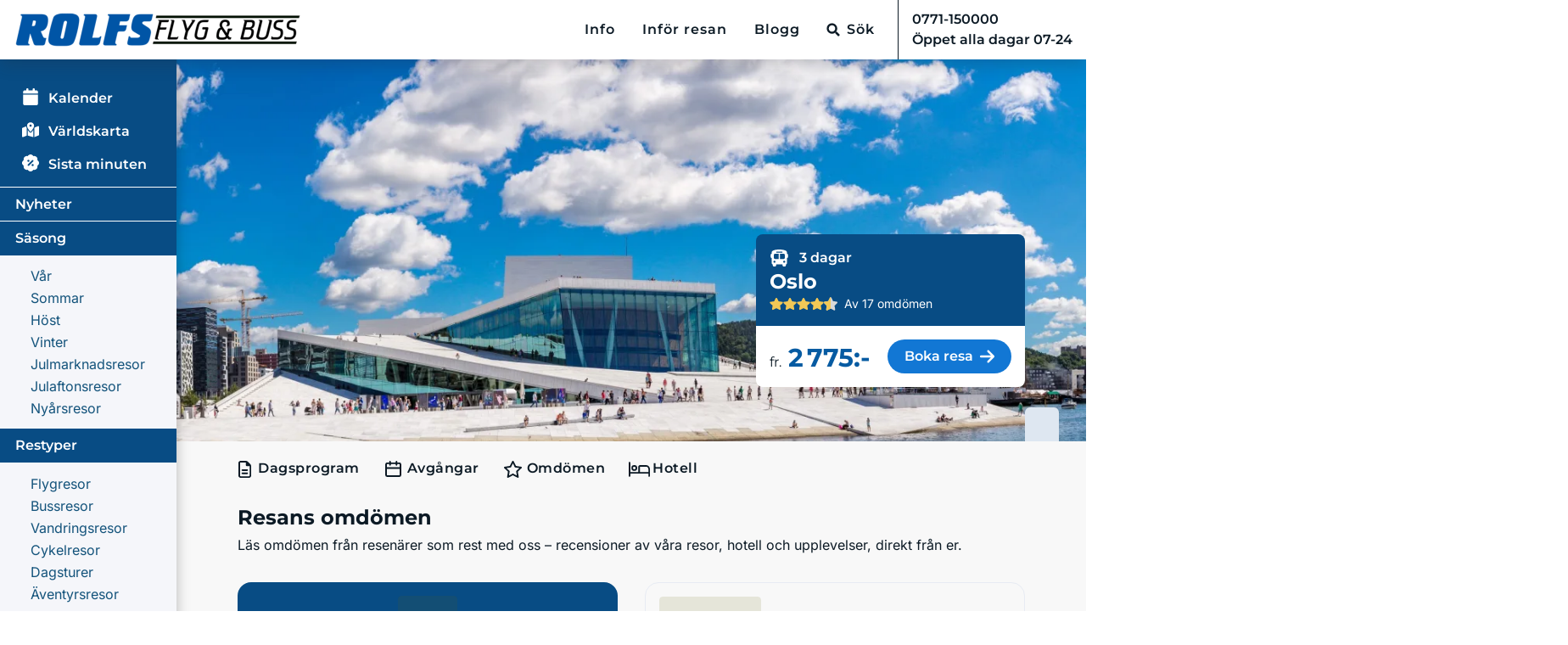

--- FILE ---
content_type: text/html; charset=utf-8
request_url: https://www.rolfsbuss.se/bussresa/oslo/kommentarer
body_size: 88845
content:
<!DOCTYPE html><html lang="sv-SE" data-beasties-container><head><meta charset="utf-8">
<meta name="viewport" content="width=device-width, initial-scale=1, maximum-scale=5">
<title>Resans omdömen - Oslo - Rolfs Flyg &amp; Bussresor</title>
<link rel="preconnect" href="https://res.cloudinary.com" crossorigin="anonymous">
<style>:root{--fa-font-solid:normal 900 1em/1 "Font Awesome 6 Free";--fa-font-regular:normal 400 1em/1 "Font Awesome 6 Free";--fa-font-light:normal 300 1em/1 "Font Awesome 6 Pro";--fa-font-thin:normal 100 1em/1 "Font Awesome 6 Pro";--fa-font-duotone:normal 900 1em/1 "Font Awesome 6 Duotone";--fa-font-brands:normal 400 1em/1 "Font Awesome 6 Brands";--fa-font-sharp-solid:normal 900 1em/1 "Font Awesome 6 Sharp";--fa-font-sharp-regular:normal 400 1em/1 "Font Awesome 6 Sharp";--fa-font-sharp-light:normal 300 1em/1 "Font Awesome 6 Sharp";--fa-font-sharp-thin:normal 100 1em/1 "Font Awesome 6 Sharp";--fa-font-sharp-duotone-solid:normal 900 1em/1 "Font Awesome 6 Sharp Duotone"}svg:not(:host).svg-inline--fa,svg:not(:root).svg-inline--fa{box-sizing:content-box;overflow:visible}.svg-inline--fa{display:var(--fa-display,inline-block);height:1em;overflow:visible;vertical-align:-.125em}.svg-inline--fa.fa-lg{vertical-align:-.2em}.svg-inline--fa.fa-xl{vertical-align:-.25em}.fa-lg{font-size:1.25em;line-height:.05em;vertical-align:-.075em}.fa-xl{font-size:1.5em;line-height:.04167em;vertical-align:-.125em}*,:after,:before{--tw-border-spacing-x:0;--tw-border-spacing-y:0;--tw-translate-x:0;--tw-translate-y:0;--tw-rotate:0;--tw-skew-x:0;--tw-skew-y:0;--tw-scale-x:1;--tw-scale-y:1;--tw-pan-x: ;--tw-pan-y: ;--tw-pinch-zoom: ;--tw-scroll-snap-strictness:proximity;--tw-gradient-from-position: ;--tw-gradient-via-position: ;--tw-gradient-to-position: ;--tw-ordinal: ;--tw-slashed-zero: ;--tw-numeric-figure: ;--tw-numeric-spacing: ;--tw-numeric-fraction: ;--tw-ring-inset: ;--tw-ring-offset-width:0px;--tw-ring-offset-color:#fff;--tw-ring-color:rgba(65,117,195,.5);--tw-ring-offset-shadow:0 0 #0000;--tw-ring-shadow:0 0 #0000;--tw-shadow:0 0 #0000;--tw-shadow-colored:0 0 #0000;--tw-blur: ;--tw-brightness: ;--tw-contrast: ;--tw-grayscale: ;--tw-hue-rotate: ;--tw-invert: ;--tw-saturate: ;--tw-sepia: ;--tw-drop-shadow: ;--tw-backdrop-blur: ;--tw-backdrop-brightness: ;--tw-backdrop-contrast: ;--tw-backdrop-grayscale: ;--tw-backdrop-hue-rotate: ;--tw-backdrop-invert: ;--tw-backdrop-opacity: ;--tw-backdrop-saturate: ;--tw-backdrop-sepia: ;--tw-contain-size: ;--tw-contain-layout: ;--tw-contain-paint: ;--tw-contain-style: }*,:after,:before{border:0 solid #e7ebf3;box-sizing:border-box}:after,:before{--tw-content:""}html{line-height:1.5;-webkit-text-size-adjust:100%;font-family:ui-sans-serif,system-ui,sans-serif,Apple Color Emoji,Segoe UI Emoji,Segoe UI Symbol,Noto Color Emoji;font-feature-settings:normal;font-variation-settings:normal;-moz-tab-size:4;-o-tab-size:4;tab-size:4;-webkit-tap-highlight-color:transparent}body{line-height:inherit;margin:0}hr{border-top-width:1px;color:inherit;height:0}h1{font-size:inherit;font-weight:inherit}a{color:inherit;text-decoration:inherit}button,input,select{color:inherit;font-family:inherit;font-feature-settings:inherit;font-size:100%;font-variation-settings:inherit;font-weight:inherit;letter-spacing:inherit;line-height:inherit;margin:0;padding:0}button,select{text-transform:none}button,input:where([type=button]),input:where([type=reset]),input:where([type=submit]){-webkit-appearance:button;background-color:transparent;background-image:none}h1,hr,p{margin:0}ul{margin:0;padding:0}ul{list-style:none}input::-moz-placeholder{color:#e6e6e6;opacity:1}input::placeholder{color:#e6e6e6;opacity:1}button{cursor:pointer}iframe,img,svg{display:block;vertical-align:middle}img{height:auto;max-width:100%}body,html{color:#000;font-family:Montserrat,sans-serif,Roboto,Arial;text-align:left}body{margin:0!important;overflow-y:scroll!important;padding-right:0!important;touch-action:manipulation}label{display:inline-block;margin-bottom:.5rem}h1{font-weight:700}h1{font-weight:700;line-height:1.2;margin-bottom:.5rem}h1{font-size:2.5rem}@media(max-width:1200px){h1{font-size:calc(1.375rem + 1.5vw)}}button:focus,input:focus{outline:none}button,button[type=submit]{cursor:pointer}button:disabled,button[type=submit]:disabled{cursor:not-allowed}.underline{text-decoration:underline}.underline{text-decoration-thickness:1.71px;text-underline-offset:2.61px}ul{list-style:none;padding:0}img{color:transparent;max-width:100%}hr{background:#b8bfcc;border:none;height:1px}button{color:#000}button,input,select{border:none}p{margin-top:0}p{margin-bottom:1rem}ul{margin-bottom:1rem;margin-top:0}small{font-size:80%}.container{width:100%}@media(min-width:1280px){.container{max-width:1280px}}.btn{border-radius:2px;font-size:10pt;font-weight:500;padding:.375rem .75rem;text-align:center;text-transform:uppercase}.btn svg{font-size:120%}.btn:disabled{cursor:not-allowed}.btn-secondary{background-color:rgb(18 119 212/var(--tw-bg-opacity,1));border-radius:100px;font-size:16px!important;font-weight:700;padding:8px 16px;transition:background .2s;width:-moz-fit-content;width:fit-content}.btn-secondary,.btn-secondary:hover{--tw-bg-opacity:1;color:#fff!important}.btn-secondary:hover{background-color:rgb(8 76 132/var(--tw-bg-opacity,1))}.dropdown{position:relative}.dropdown-toggle{white-space:nowrap}.dropdown-toggle:after{border-bottom:0;border-left:.3em solid transparent;border-right:.3em solid transparent;border-top:.3em solid;content:"";display:inline-block;margin-left:.255em;vertical-align:.255em}.dropdown-toggle:empty:after{margin-left:0}.dropdown-menu{background-clip:padding-box;background-color:#fff;border:1px solid rgba(0,0,0,.15);border-radius:.25rem;color:#212529;display:none;float:left;font-size:1rem;left:0;list-style:none;margin:.125rem 0 0;min-width:10rem;padding:.5rem 0;position:absolute;text-align:left;top:100%;z-index:1000}.header-nav{flex-grow:1;height:70px}.header-nav #navbarSupportedContent,.header-nav #navbarSupportedContent ul{height:100%}.identity--rolfs .header-nav #navbarSupportedContent ul li:last-of-type{border-left:1px solid #0c1a25}.header-nav #navbarSupportedContent ul:last-child{border:none}.header-nav #navbarSupportedContent ul .dropdown-menu{border-radius:1px;box-shadow:0 0 2px #cacaca;margin-top:0}@media(max-width:1023px){.header-nav__bg{background:#fff;border-bottom:none}}.header-nav .nav-link{color:#0c1a25;font-size:12px;font-weight:700;letter-spacing:1px;line-height:1.33}.header-nav__bg{background:#fff;box-shadow:0 8px 16px #292c3333;margin-right:auto!important;position:sticky;top:0;z-index:600}@media(max-width:1024px-1px){.header-nav__bg{background:#fff;border-bottom:none}}@media(max-width:640px){.identity--rolfs .header-nav__bg{padding:0!important}}.header-nav .nav-link{background-color:transparent;color:#0c1a25!important;font-weight:600;line-height:20px}.header-nav .navbar-nav li{align-items:center;display:flex}.header-nav .nav-item.nav-item-search:hover{background-color:unset}.header-nav .dropdown-toggle:after{display:none}.pointer-events-none{pointer-events:none}.static{position:static}.absolute{position:absolute}.\!relative{position:relative!important}.relative{position:relative}.\!top-0{top:0!important}.bottom-0{bottom:0}.left-0{left:0}.right-0{right:0}.right-3{right:.75rem}.top-0{top:0}.top-1\/2{top:50%}.top-3{top:.75rem}.top-full{top:100%}.z-10{z-index:10}.z-\[0\]{z-index:0}.float-left{float:left}.-m-2{margin:-.5rem}.m-1{margin:.25rem}.-mx-56{margin-left:-14rem;margin-right:-14rem}.mx-0{margin-left:0;margin-right:0}.mx-auto{margin-left:auto;margin-right:auto}.my-0{margin-bottom:0;margin-top:0}.my-4{margin-bottom:1rem;margin-top:1rem}.\!mb-2{margin-bottom:.5rem!important}.\!mt-0{margin-top:0!important}.-mb-8{margin-bottom:-2rem}.-ml-2{margin-left:-.5rem}.-mr-6{margin-right:-1.5rem}.-mt-0\.5{margin-top:-.125rem}.-mt-\[72px\]{margin-top:-72px}.mb-0{margin-bottom:0}.mb-1{margin-bottom:.25rem}.mb-10{margin-bottom:2.5rem}.mb-12{margin-bottom:3rem}.mb-16{margin-bottom:4rem}.mb-2{margin-bottom:.5rem}.mb-3{margin-bottom:.75rem}.mb-4{margin-bottom:1rem}.mb-8{margin-bottom:2rem}.mb-\[1px\]{margin-bottom:1px}.ml-2{margin-left:.5rem}.ml-3{margin-left:.75rem}.ml-auto{margin-left:auto}.mr-1{margin-right:.25rem}.mr-2{margin-right:.5rem}.mr-3{margin-right:.75rem}.mr-4{margin-right:1rem}.mt-1{margin-top:.25rem}.mt-16{margin-top:4rem}.mt-2{margin-top:.5rem}.mt-3{margin-top:.75rem}.mt-4{margin-top:1rem}.mt-auto{margin-top:auto}.\!block{display:block!important}.block{display:block}.inline-block{display:inline-block}.inline{display:inline}.flex{display:flex}.inline-flex{display:inline-flex}.grid{display:grid}.contents{display:contents}.hidden{display:none}.aspect-\[120\/20\]{aspect-ratio:120/20}.aspect-\[130\/24\]{aspect-ratio:130/24}.aspect-\[150\/20\]{aspect-ratio:150/20}.aspect-\[180\/16\]{aspect-ratio:180/16}.aspect-\[300\/32\]{aspect-ratio:300/32}.aspect-\[4\/3\]{aspect-ratio:4/3}.aspect-\[44\/12\]{aspect-ratio:44/12}.aspect-\[70\/48\]{aspect-ratio:70/48}.aspect-square{aspect-ratio:1/1}.size-full{height:100%;width:100%}.\!h-\[35px\]{height:35px!important}.h-10{height:2.5rem}.h-4{height:1rem}.h-5{height:1.25rem}.h-7{height:1.75rem}.h-\[109px\]{height:109px}.h-\[16px\]{height:16px}.h-\[19px\]{height:19px}.h-\[20px\]{height:20px}.h-\[27px\]{height:27px}.h-\[28px\]{height:28px}.h-\[2px\]{height:2px}.h-\[30px\]{height:30px}.h-\[40px\]{height:40px}.h-auto{height:auto}.h-full{height:100%}.max-h-\[42px\]{max-height:42px}.min-h-32{min-height:8rem}.min-h-5{min-height:1.25rem}.min-h-\[215px\]{min-height:215px}.min-h-full{min-height:100%}.\!w-\[35px\]{width:35px!important}.w-11{width:2.75rem}.w-12\/12{width:100%}.w-3{width:.75rem}.w-5{width:1.25rem}.w-6{width:1.5rem}.w-80{width:20rem}.w-9{width:2.25rem}.w-\[120px\]{width:120px}.w-\[130px\]{width:130px}.w-\[148px\]{width:148px}.w-\[150px\]{width:150px}.w-\[180px\]{width:180px}.w-\[300px\]{width:300px}.w-\[305px\]{width:305px}.w-\[40px\]{width:40px}.w-\[60px\]{width:60px}.w-\[70\%\]{width:70%}.w-\[70px\]{width:70px}.w-\[75px\]{width:75px}.w-\[85\%\]{width:85%}.w-\[85px\]{width:85px}.w-\[90px\]{width:90px}.w-fit{width:-moz-fit-content;width:fit-content}.w-full{width:100%}.min-w-5{min-width:1.25rem}.min-w-52{min-width:13rem}.min-w-full{min-width:100%}.min-w-max{min-width:-moz-max-content;min-width:max-content}.max-w-72{max-width:18rem}.flex-1{flex:1 1 0%}.-translate-y-1\/2{transform:translate(var(--tw-translate-x),var(--tw-translate-y)) rotate(var(--tw-rotate)) skew(var(--tw-skew-x)) skewY(var(--tw-skew-y)) scaleX(var(--tw-scale-x)) scaleY(var(--tw-scale-y))}.-translate-y-1\/2{--tw-translate-y:-50%}.\!cursor-default{cursor:default!important}.appearance-none{-webkit-appearance:none;-moz-appearance:none;appearance:none}.grid-cols-1{grid-template-columns:repeat(1,minmax(0,1fr))}.flex-col{flex-direction:column}.flex-wrap{flex-wrap:wrap}.flex-nowrap{flex-wrap:nowrap}.items-start{align-items:flex-start}.items-end{align-items:flex-end}.items-center{align-items:center}.justify-start{justify-content:flex-start}.justify-center{justify-content:center}.justify-between{justify-content:space-between}.gap-2{gap:.5rem}.gap-3{gap:.75rem}.gap-4{gap:1rem}.gap-x-8{-moz-column-gap:2rem;column-gap:2rem}.space-y-2>:not([hidden])~:not([hidden]){--tw-space-y-reverse:0;margin-bottom:calc(.5rem*var(--tw-space-y-reverse));margin-top:calc(.5rem*(1 - var(--tw-space-y-reverse)))}.self-end{align-self:flex-end}.overflow-hidden{overflow:hidden}.overflow-clip{overflow:clip}.whitespace-nowrap{white-space:nowrap}.whitespace-pre-line{white-space:pre-line}.text-nowrap{text-wrap:nowrap}.\!rounded-lg{border-radius:.5rem!important}.rounded{border-radius:.25rem}.rounded-2xl{border-radius:1rem}.rounded-full{border-radius:9999px}.rounded-lg{border-radius:.5rem}.\!rounded-b-none{border-bottom-left-radius:0!important;border-bottom-right-radius:0!important}.\!rounded-t-md{border-top-left-radius:.375rem!important;border-top-right-radius:.375rem!important}.\!rounded-bl-md{border-bottom-left-radius:.375rem!important}.rounded-bl-lg{border-bottom-left-radius:.5rem}.rounded-br-none{border-bottom-right-radius:0}.rounded-tl-none{border-top-left-radius:0}.rounded-tr-lg{border-top-right-radius:.5rem}.rounded-tr-xl{border-top-right-radius:.75rem}.border{border-width:1px}.border-b-2{border-bottom-width:2px}.border-l{border-left-width:1px}.border-t{border-top-width:1px}.border-none{border-style:none}.\!border-black\/60{border-color:#0c1a2599!important}.border-blue-900{--tw-border-opacity:1;border-color:rgb(0 48 84/var(--tw-border-opacity,1))}.border-transparent{border-color:transparent}.border-t-white{--tw-border-opacity:1;border-top-color:rgb(255 255 255/var(--tw-border-opacity,1))}.\!bg-blue-750{--tw-bg-opacity:1!important;background-color:rgb(8 76 132/var(--tw-bg-opacity,1))!important}.\!bg-transparent{background-color:transparent!important}.bg-blue-100{--tw-bg-opacity:1;background-color:rgb(224 233 249/var(--tw-bg-opacity,1))}.bg-blue-750{--tw-bg-opacity:1;background-color:rgb(8 76 132/var(--tw-bg-opacity,1))}.bg-gray-300{--tw-bg-opacity:1;background-color:rgb(242 242 242/var(--tw-bg-opacity,1))}.bg-gray-50{--tw-bg-opacity:1;background-color:rgb(248 248 248/var(--tw-bg-opacity,1))}.bg-primary{--tw-bg-opacity:1;background-color:rgb(6 91 162/var(--tw-bg-opacity,1))}.bg-white{--tw-bg-opacity:1;background-color:rgb(255 255 255/var(--tw-bg-opacity,1))}.object-contain{-o-object-fit:contain;object-fit:contain}.object-cover{-o-object-fit:cover;object-fit:cover}.object-left{-o-object-position:left;object-position:left}.p-2{padding:.5rem}.p-4{padding:1rem}.p-\[20px\]{padding:20px}.\!px-5{padding-left:1.25rem!important;padding-right:1.25rem!important}.\!py-px{padding-bottom:1px!important;padding-top:1px!important}.px-0{padding-left:0;padding-right:0}.px-3{padding-left:.75rem;padding-right:.75rem}.px-4{padding-left:1rem;padding-right:1rem}.px-6{padding-left:1.5rem;padding-right:1.5rem}.py-1{padding-bottom:.25rem;padding-top:.25rem}.py-2{padding-bottom:.5rem;padding-top:.5rem}.py-4{padding-bottom:1rem;padding-top:1rem}.\!pl-9{padding-left:2.25rem!important}.\!pt-2{padding-top:.5rem!important}.pb-12{padding-bottom:3rem}.pb-2{padding-bottom:.5rem}.pb-3{padding-bottom:.75rem}.pb-32{padding-bottom:8rem}.pb-4{padding-bottom:1rem}.pb-\[5\.5rem\]{padding-bottom:5.5rem}.pl-0{padding-left:0}.pl-4{padding-left:1rem}.pr-0{padding-right:0}.pr-1{padding-right:.25rem}.pr-10{padding-right:2.5rem}.pr-2{padding-right:.5rem}.pr-3{padding-right:.75rem}.pt-1{padding-top:.25rem}.pt-2{padding-top:.5rem}.pt-4{padding-top:1rem}.pt-6{padding-top:1.5rem}.text-center{text-align:center}.\!font-inter{font-family:Inter,sans-serif!important}.font-inter{font-family:Inter,sans-serif}.font-primary{font-family:Montserrat,sans-serif,Roboto,Arial}.font-secondary{font-family:Inter,sans-serif,Outfit,Arial}.\!text-sm{font-size:.875rem!important;line-height:1.25rem!important}.text-2xl{font-size:1.5rem;line-height:2rem}.text-3xl{font-size:1.875rem;line-height:2.25rem}.text-base{font-size:1rem;line-height:1.5rem}.text-lg{font-size:1.125rem;line-height:1.75rem}.text-sm{font-size:.875rem;line-height:1.25rem}.\!font-bold{font-weight:700!important}.font-bold{font-weight:700}.font-normal{font-weight:400}.font-semibold{font-weight:600}.uppercase{text-transform:uppercase}.capitalize{text-transform:capitalize}.normal-case{text-transform:none}.leading-\[21px\]{line-height:21px}.leading-none{line-height:1}.\!text-black{color:rgb(12 26 37/var(--tw-text-opacity,1))!important}.\!text-black{--tw-text-opacity:1!important}.\!text-blue-800{--tw-text-opacity:1!important;color:rgb(19 83 123/var(--tw-text-opacity,1))!important}.\!text-white{--tw-text-opacity:1!important;color:rgb(255 255 255/var(--tw-text-opacity,1))!important}.text-black{--tw-text-opacity:1;color:rgb(12 26 37/var(--tw-text-opacity,1))}.text-blue-800{--tw-text-opacity:1;color:rgb(19 83 123/var(--tw-text-opacity,1))}.text-blue-900{--tw-text-opacity:1;color:rgb(0 48 84/var(--tw-text-opacity,1))}.text-gray-500{--tw-text-opacity:1;color:rgb(107 114 128/var(--tw-text-opacity,1))}.text-original-black{--tw-text-opacity:1;color:rgb(0 0 0/var(--tw-text-opacity,1))}.text-primary{--tw-text-opacity:1;color:rgb(6 91 162/var(--tw-text-opacity,1))}.text-white{--tw-text-opacity:1;color:rgb(255 255 255/var(--tw-text-opacity,1))}.underline{text-decoration-line:underline}.no-underline{text-decoration-line:none}.opacity-0{opacity:0}.\!shadow-lg{--tw-shadow:0 10px 15px -3px rgba(0,0,0,.1),0 4px 6px -4px rgba(0,0,0,.1)!important;--tw-shadow-colored:0 10px 15px -3px var(--tw-shadow-color),0 4px 6px -4px var(--tw-shadow-color)!important}.\!shadow-lg{box-shadow:var(--tw-ring-offset-shadow,0 0 #0000),var(--tw-ring-shadow,0 0 #0000),var(--tw-shadow)!important}.transition-\[opacity\,padding-top\]{transition-duration:.15s;transition-property:opacity,padding-top;transition-timing-function:cubic-bezier(.4,0,.2,1)}.px-page{padding-left:1rem;padding-right:1rem}.full-width-container{margin-left:-50vw;margin-right:-50vw;position:relative}.full-width-container{padding-left:50vw;padding-right:50vw}@media print{@page{margin-bottom:0;margin-top:12px}body{padding-bottom:52px;padding-top:52px}.print-hidden{display:none!important}.print-break-before{-moz-column-break-before:page;break-before:page;page-break-before:always}.print-fullpage{height:100vh;page-break-after:always;width:100vw}.float-print-none{float:none!important}}.form-control{background-clip:padding-box;background-color:#fff;border:1px solid #ced4da;border-radius:.25rem;color:#495057;display:block;font-size:1rem;font-weight:400;line-height:1.5;padding:.375rem .75rem;transition:border-color .15s ease-in-out,box-shadow .15s ease-in-out;width:100%}.form-control::-moz-placeholder{color:#6c757d;opacity:1}.form-control::placeholder{color:#6c757d;opacity:1}.form-control:focus{background-color:#fff;border-color:#80bdff;box-shadow:0 0 0 .2rem #007bff40;color:#495057;outline:0}.form-control:disabled{background-color:#e9ecef;opacity:1}.form-group{margin-bottom:1rem}.form-control,input,input.form-control{background-color:#fdfdfd;border:1px solid #c4c4c4;border-radius:2px}select{background:#fff;border:1px solid #8a8f99;max-width:100%;padding:4px 12px;width:100%}input::-moz-placeholder{color:#526173;font-size:14px}input::placeholder{color:#526173;font-size:14px}.form-group{max-height:2500px;transition:max-height 1s ease,padding .8s ease}@media(max-width:1024px){.layout-head{height:550px}}@media(max-width:768px){.layout-head{max-height:60vh}}@media print{.layout-head{height:450px}}@media(max-width:768px){.identity--rolfs .layout-head{max-height:60vh}}@media(min-width:768px){.banner-layout.banner-layout-default .layout-head{height:450px}}.favourite-icon{cursor:pointer;line-height:30px;padding:10px;position:absolute;text-align:center;z-index:1}.favourite-icon-variant-dark{background:#172554!important}.favourite-icon-variant-light{background:#dee7f1!important}.trip-favourite-icon{background:#e0e9f9;border-radius:0 0 10px;left:0;top:0}.crown-sm .crown-container__main-title,.crown-sm .crown-container__small-title{font-size:.6rem}@media(max-width:640px){.crown-sm .crown-container__main-title,.crown-sm .crown-container__small-title{font-size:.54rem}}.trip-card-container{box-shadow:0 4px 4px #00000040;height:400px}.pretty-tabs-nav-container{letter-spacing:.5px;position:relative}.pretty-tabs-nav-container .pretty-tabs-nav-link{color:#0c1a25}.pretty-tabs-nav-container.pretty-tabs-layout-column{background:#f2f2f2}.pretty-tabs-nav-container.pretty-tabs-layout-column .pretty-tabs-nav{flex-direction:column;height:unset}.pretty-tabs-nav-container.pretty-tabs-layout-column .pretty-tabs-nav-link{justify-content:start;padding:8px 0}.pretty-tabs-nav-container.pretty-tabs-layout-column .pretty-tabs-nav-link:first-child{padding-top:14px}.pretty-tabs-nav-container.pretty-tabs-layout-column .pretty-tabs-nav-link:last-child{padding-bottom:14px}@media(min-width:768px){.pretty-tabs-nav-container.pretty-tabs-layout-md-row{background:inherit}.pretty-tabs-nav-container.pretty-tabs-layout-md-row .pretty-tabs-nav{flex-direction:row;height:50px;padding-top:1rem}.pretty-tabs-nav-container.pretty-tabs-layout-md-row ul a{margin-right:1.5rem;padding-bottom:.5rem!important;padding-top:.5rem!important}.pretty-tabs-nav-container.pretty-tabs-layout-md-row ul a div{padding-bottom:.25rem;padding-top:.25rem}}@media(max-width:1024px-1px){.header-nav{height:66px;padding-right:0}.header-nav .mobile-menu{flex:1 1 0%;height:100%;justify-content:flex-end}.header-nav .mobile-menu button:last-child{border-left:1px solid #b8becc}.navbar-nav{position:relative}.navbar-brand img{height:auto;width:auto}}@media(max-width:1023px){.header-nav{height:66px;padding-right:0}.header-nav .mobile-menu{flex:1 1 0%;height:100%;justify-content:flex-end}.header-nav .mobile-menu button{border-left:1px solid #b8becc}.navbar-brand{padding:0}.navbar-brand img{height:44px}}@media(max-width:640px){.navbar-brand img{height:24px}.header-nav{height:62px}}.navbar-nav{list-style:none;margin-bottom:0;padding-left:0}.navbar-nav{display:flex;flex:1 1 100%;flex-direction:row;justify-content:flex-end}.side-menu{background:#084c84;box-shadow:0 8px 15px #00000042;color:#fff;display:inline-block;font-family:Montserrat;max-height:2000px;padding:0;position:relative;transition:max-height 1s ease;z-index:200}@media(max-width:1024px){.side-menu{max-height:none}}.side-menu .side-menu-icon{display:inline-block;text-align:center;width:35px}.side-menu-title{font-family:Montserrat,sans-serif,Roboto,Arial;font-weight:600;margin-bottom:1em;padding-left:18px!important;position:relative}@media(max-width:768px){.side-menu-title{padding-left:0}}.side-menu-title.category-title{margin-bottom:0}.side-menu-title.first-title{margin-top:15px}.side-menu-title.first-title:first-of-type{margin-top:22px}.side-menu .side-menu-subcategories{background:#f5f6fa;margin-top:.5em;padding:.4em 0}@media(min-width:1024px){.side-menu .side-menu-subcategories{padding:.7em 0}}.side-menu .hamburgerMenuWrapper .side-menu-section{border:none;padding:.2em 0}.side-menu hr{background:#fff;height:1px;margin-bottom:0;width:100%}.side-menu-section{margin-bottom:0;padding:.5em 0 0;position:relative}.side-menu-section.with-border{padding:.5em 0}.side-menu-section.with-border:before{background:#fff;bottom:0;content:" ";display:block;height:1px;position:absolute;width:100%}.side-menu-section a{color:#fff;cursor:pointer;display:block;width:100%}.identity--rolfs .side-menu-section a{padding:0 10px 0 28px}.side-menu__wrap .side-menu{max-width:215px;width:100%}.submenu-overlay{height:100vh;left:0;position:fixed;top:0;width:100vw}.mobile-btn{background:none;border:none;color:#282c33;font-family:Montserrat,sans-serif,Roboto,Arial;font-size:13px;font-weight:500;height:24px;position:relative;text-transform:uppercase;width:auto}.mobile-menu-all-trips{align-items:center;border:none;color:#282c33;display:flex;height:100%}@media(max-width:1023px){.side-menu-title{display:block;padding-left:24px!important}.side-menu__wrap .side-menu{height:auto;max-width:100%;padding:0 0 100px;width:100%}.side-menu{padding-top:0}}.footer{background-color:#0c1a25;color:#e7ebf3;padding-top:30px;position:relative;z-index:1}.footer-heading{font-size:1.25rem;font-weight:400}.footer-rolfs{background-color:#f2f2f2;color:#0c1a25}.footer-rolfs p{font-family:Inter,sans-serif,Outfit,Arial}.footer-rolfs .footer-heading{font-size:16px;font-style:normal;font-weight:700;line-height:21px}@media(max-width:1023px){.footer{height:auto}}@media(max-width:640px){.footer{padding-bottom:40px}}.layout-wrapper{display:flex;flex-direction:column;min-height:100vh}@media print{#side-menu,.header-nav__bg,.sticky-top,footer{display:none!important}}.gap-2{gap:.25rem}.gap-3{gap:1rem}.shadow-box{border-radius:.5rem;box-shadow:0 4px 4px #00000040;overflow:hidden}.nuxt-icon{height:1em;margin-bottom:unset!important;margin-bottom:.125em;vertical-align:middle;width:1em}.nuxt-icon--fill,.nuxt-icon--fill *{fill:currentColor}.b-skeleton{background-color:#6464001f;-webkit-mask-image:radial-gradient(#fff,#000);mask-image:radial-gradient(#fff,#000);overflow:hidden;position:relative}.b-skeleton{cursor:wait}.b-skeleton:before{content:" "}.b-skeleton-text{border-radius:.25rem;height:1rem;margin-bottom:.25rem}.b-skeleton-animate-wave:after{animation:b-skeleton-animate-wave 1.75s linear infinite;background:linear-gradient(90deg,transparent,hsla(0,0%,100%,.4),transparent);content:"";inset:0;position:absolute;z-index:0}@media(prefers-reduced-motion:reduce){.b-skeleton-animate-wave:after{animation:none;background:none}}@keyframes b-skeleton-animate-wave{0%{transform:translate(-100%)}to{transform:translate(100%)}}:root .b-skeleton-animate-wave:after{animation:b-skeleton-animate-wave 1.75s linear .3s infinite;background:linear-gradient(90deg,#64640000,#ffffff1a,#64640000)}body{color:#0c1a25}a{color:#065ba2;cursor:pointer}a:hover{color:#13537b;text-decoration:none}.header--rolfs{font-family:Montserrat,sans-serif,Roboto,Arial}.header--rolfs .nav-item-search{padding:0 15px}.header--rolfs #sitelogo{max-width:340px}@media(max-width:1130px){.header--rolfs #sitelogo{max-width:270px}}@media(max-width:1050px){.header--rolfs #sitelogo{height:auto;max-width:240px}}@media(max-width:1020px){.header--rolfs #sitelogo{height:auto;max-width:260px}}@media(max-width:420px){.header--rolfs #sitelogo{height:auto;max-width:220px}}@media(max-width:380px){.header--rolfs #sitelogo{height:auto;max-width:180px}}.dropdown-rolfs{top:calc(100% + 15px);z-index:1000}.dropdown-rolfs .submenu-columns{gap:10px}.dropdown-rolfs .header-nav__dropdown-item{clear:both;display:block;padding:.3rem .8rem;text-decoration:none;transition:background-color .3s ease;white-space:nowrap;width:100%}.nav-link.relative:after{bottom:-10px}.header-nav-search-btn.relative:after,.nav-link.relative:after{background-color:#0c1a25;content:"";height:2px;left:0;position:absolute;transform:scaleX(0);transition:transform .1s ease;width:100%}.header-nav-search-btn.relative:after{bottom:15px}.header-nav-search-btn:hover:after,.nav-link:hover:after{transform:scaleX(1)}.placeholder\:\!font-inter::-moz-placeholder{font-family:Inter,sans-serif!important}.placeholder\:\!font-inter::placeholder{font-family:Inter,sans-serif!important}.placeholder\:text-sm::-moz-placeholder{font-size:.875rem;line-height:1.25rem}.placeholder\:text-sm::placeholder{font-size:.875rem;line-height:1.25rem}.placeholder\:text-gray-500\/75::-moz-placeholder{color:#6b7280bf}.placeholder\:text-gray-500\/75::placeholder{color:#6b7280bf}.before\:absolute:before{content:var(--tw-content);position:absolute}.before\:top-0:before{content:var(--tw-content);top:0}.before\:-ml-4:before{content:var(--tw-content);margin-left:-1rem}.before\:h-full:before{content:var(--tw-content);height:100%}.before\:w-screen:before{content:var(--tw-content);width:100vw}.before\:bg-white:before{content:var(--tw-content);--tw-bg-opacity:1;background-color:rgb(255 255 255/var(--tw-bg-opacity,1))}.hover\:border-black:hover{--tw-border-opacity:1;border-color:rgb(12 26 37/var(--tw-border-opacity,1))}.hover\:bg-blue-100:hover{--tw-bg-opacity:1;background-color:rgb(224 233 249/var(--tw-bg-opacity,1))}.hover\:text-white:hover{--tw-text-opacity:1;color:rgb(255 255 255/var(--tw-text-opacity,1))}@media not all and (min-width:1024px){.max-lg\:-ml-2{margin-left:-.5rem}.max-lg\:hidden{display:none}.max-lg\:w-full{width:100%}}@media not all and (min-width:768px){.max-md\:w-full{width:100%}}@media(min-width:640px){.sm\:px-0{padding-left:0;padding-right:0}}@media(min-width:768px){.md\:col-start-1{grid-column-start:1}.md\:mb-0{margin-bottom:0}.md\:ml-0{margin-left:0}.md\:mr-12{margin-right:3rem}.md\:mt-0{margin-top:0}.md\:mt-1{margin-top:.25rem}.md\:mt-4{margin-top:1rem}.md\:block{display:block}.md\:grid{display:grid}.md\:hidden{display:none}.md\:w-12\/12{width:100%}.md\:max-w-\[400px\]{max-width:400px}.md\:flex-1{flex:1 1 0%}.md\:grid-cols-2{grid-template-columns:repeat(2,minmax(0,1fr))}.md\:grid-cols-3{grid-template-columns:repeat(3,minmax(0,1fr))}.md\:flex-row{flex-direction:row}.md\:px-0{padding-left:0;padding-right:0}.md\:px-8{padding-left:2rem;padding-right:2rem}.md\:pb-0{padding-bottom:0}}@media(min-width:1024px){.lg\:block{display:block}.lg\:hidden{display:none}.lg\:w-3\/12{width:25%}.lg\:w-6\/12{width:50%}.lg\:w-9\/12{width:75%}.lg\:grid-cols-4{grid-template-columns:repeat(4,minmax(0,1fr))}.lg\:justify-between{justify-content:space-between}.lg\:px-4{padding-left:1rem;padding-right:1rem}.lg\:\!pt-3{padding-top:.75rem!important}.lg\:pb-1\.5{padding-bottom:.375rem}.lg\:pr-4{padding-right:1rem}}@media(min-width:1200px){.xl\:-mx-8{margin-left:-2rem;margin-right:-2rem}.xl\:w-10\/12{width:83.333333%}.xl\:px-0{padding-left:0;padding-right:0}}@media(min-width:1600px){.\32xl\:grid-cols-5{grid-template-columns:repeat(5,minmax(0,1fr))}.\32xl\:px-4{padding-right:1rem}.\32xl\:px-4{padding-left:1rem}}@media(min-width:1024px){.\[\@media\(min-width\:1024px\)\]\:\!text-\[0\.91rem\]{font-size:.91rem!important}}@media(min-width:1148px){.\[\@media\(min-width\:1148px\)\]\:\!text-base{font-size:1rem!important;line-height:1.5rem!important}}.i-229617872__cls-1{fill:currentColor}.i-229617872__cls-1{fill:currentColor}</style><link rel="stylesheet" href="/_nuxt/SuVQ-530.BHp3waYSMo6DCJ5Nyc6zseABGDri.css" crossorigin media="print" onload="this.media='all'"><noscript><link rel="stylesheet" href="/_nuxt/SuVQ-530.BHp3waYSMo6DCJ5Nyc6zseABGDri.css" crossorigin></noscript>
<link rel="stylesheet" href="/_nuxt/VLoCGmIy.BHp3waYSMo6DCJ5Nyc6zseABGDri.css" crossorigin media="print" onload="this.media='all'"><noscript><link rel="stylesheet" href="/_nuxt/VLoCGmIy.BHp3waYSMo6DCJ5Nyc6zseABGDri.css" crossorigin></noscript>
<link rel="stylesheet" href="/_nuxt/wzyzKvxQ.BHp3waYSMo6DCJ5Nyc6zseABGDri.css" crossorigin media="print" onload="this.media='all'"><noscript><link rel="stylesheet" href="/_nuxt/wzyzKvxQ.BHp3waYSMo6DCJ5Nyc6zseABGDri.css" crossorigin></noscript>
<link rel="preload" as="fetch" crossorigin="anonymous" href="/bussresa/oslo/kommentarer/_payload.json?e0d2ced1-e690-4e21-bf95-97353166c7fd">
<link rel="preload" as="fetch" fetchpriority="low" crossorigin="anonymous" href="/_nuxt/builds/meta/e0d2ced1-e690-4e21-bf95-97353166c7fd.json">
<link rel="icon" type="image/x-icon" href="/favicon.png">
<link rel="manifest" href="/manifest.webmanifest">
<meta property="og:app_id" content="1470413516498692">
<meta property="fb:app_id" content="1470413516498692">
<meta property="og:type" content="website">
<meta name="theme-color" content="#004b9c">
<meta property="robots" content="max-image-preview:large">
<link rel="canonical" href="https://www.rolfsbuss.se/bussresa/oslo/kommentarer">
<meta name="author" content="Rolfs Flyg & Bussresor">
<meta property="og:title" content="Resans omdömen - Oslo - Rolfs Flyg & Bussresor">
<meta property="og:locale" content="sv_SE">
<meta property="og:site_name" content="Rolfs Flyg & Bussresor">
<meta property="og:url" content="https://www.rolfsbuss.se/bussresa/oslo/kommentarer">
<script type="application/ld+json" data-hid="trip-product-ldjson">{"@type":["Product","TouristTrip"],"@context":"https://schema.org","@id":"https://www.rolfsbuss.se/bussresa/oslo#product","name":"Oslo","description":"Storstadspuls, natur och historia","url":"https://www.rolfsbuss.se/bussresa/oslo","image":["https://res.cloudinary.com/rolfs-flyg-buss/image/upload/trip-main/bussresa-oslo"],"brand":{"@id":"https://www.rolfsbuss.se/#org"},"sku":"669","mpn":"669","offers":{"@type":"AggregateOffer","priceCurrency":"SEK","lowPrice":2775,"highPrice":2775,"offerCount":6},"potentialAction":{"@type":"ReserveAction","target":{"@type":"EntryPoint","urlTemplate":"https://www.rolfsbuss.se/bussresa/oslo"}},"aggregateRating":{"@type":"AggregateRating","ratingValue":4.6,"ratingCount":17,"reviewCount":17,"bestRating":5,"worstRating":1},"review":[{"@type":"Review","author":{"@type":"Person","name":"Anonymous"},"name":"Oslo","datePublished":"2025-06-09","reviewBody":"Hade gärna sett en rundtur på några timmar i Oslo gärna Holmenkollen.","description":"Hade gärna sett en rundtur på några timmar i Oslo gärna Holmenkollen.","reviewRating":{"@type":"Rating","bestRating":5,"worstRating":1,"ratingValue":4}},{"@type":"Review","author":{"@type":"Person","name":"Anonymous"},"name":"Oslo","datePublished":"2025-07-14","reviewBody":"Allt har varit bra, jättesnäll av busschauffören som bjud på extra utflykter och tänkte på oss som reste på första gången. Den lilla extra gör att vi är trygga och vill resa med er mer i framtiden.\r\nTack för att ni finns.","description":"Allt har varit bra, jättesnäll av busschauffören som bjud på extra utflykter och tänkte på oss som reste på första gången. Den lilla extra gör att vi är trygga och vill resa med er mer i framtiden.\r\nTack för att ni finns.","reviewRating":{"@type":"Rating","bestRating":5,"worstRating":1,"ratingValue":5}},{"@type":"Review","author":{"@type":"Person","name":"Anonymous"},"name":"Oslo","datePublished":"2025-07-14","reviewBody":"Vår fantastiska chaufför gav oss en oväntad upplevelse med en liten tur i Oslo, som inte ingick, men uppskattades väldigt mycket av oss. Det borde ingå i programmet!","description":"Vår fantastiska chaufför gav oss en oväntad upplevelse med en liten tur i Oslo, som inte ingick, men uppskattades väldigt mycket av oss. Det borde ingå i programmet!","reviewRating":{"@type":"Rating","bestRating":5,"worstRating":1,"ratingValue":5}}],"category":[{"@type":"CategoryCode","@id":"https://www.rolfsbuss.se/kategori/bussresor","url":"https://www.rolfsbuss.se/kategori/bussresor","codeValue":"bussresor","name":"Bussresor","description":"Bussresor i Sverige och Europa! Upptäck nya destinationer, kultur, natur och mat. Kunniga guider och bekväma bussar – boka enkelt."},{"@type":"CategoryCode","@id":"https://www.rolfsbuss.se/kategori/storstad","url":"https://www.rolfsbuss.se/kategori/storstad","codeValue":"storstad","name":"Storstad","description":"Storstadresor till världens metropoler! Utforska kultur, historia, mat och shopping i städer som Rom, Paris, New York och fler – boka här."},{"@type":"CategoryCode","@id":"https://www.rolfsbuss.se/kategori/norge","url":"https://www.rolfsbuss.se/kategori/norge","codeValue":"norge","name":"Norge","description":"Norge – upplev fjordar, byar, storslagen natur och Oslo. Res med oss till landet där varje resmål bjuder på unika och vackra upplevelser."}],"itinerary":{"@type":"ItemList","name":"Itinerary","itemListElement":[{"@type":"ListItem","position":1,"name":"Hemorten – Oslo","description":"Vid lunchtid anländer vi till Oslo och checkar in på vårt hotell Thon Hotel Slottsparken, där vi ska bo de kommande två nätterna. Norges vackra huvudstad, belägen vid Oslofjorden, erbjuder en unik kombination av historia, kultur och natur, samt många sevärdheter och aktiviteter för alla åldrar. Resten av dagen är fri att upptäcka staden på egen hand. Besök Holmenkollen, en av Oslos mest ikoniska landmärken, det vackra slottet eller den imponerande Akershus fästningen.","item":{"@type":"Place","geo":{"@type":"GeoCoordinates","latitude":59.91667407126502,"longitude":10.738357728958139}}},{"@type":"ListItem","position":2,"name":"Oslo","description":"Idag har du dagen fri att upptäcka Oslo på egen hand. Du kan besöka det berömda Munchmuseet för att se verk av den kända konstnären Edvard Munch eller beundra arkitekturen på det imponerande Operahuset. Ta en promenad i den vackra Frognerparken eller gå längs Oslofjorden och besök det vackra Aker Brygge-området med många restauranger, caféer och butiker. Unna dig en utsökt måltid på en av Oslos många restauranger, eller ta en fika på ett av de mysiga gatukaféerna. Shoppingentusiaster kommer också att uppskatta stadens utbud av butiker, med allt från välkända varumärken till lokala designers.","item":{"@type":"Place","geo":{"@type":"GeoCoordinates","latitude":59.91697523369928,"longitude":10.728004402160654}}},{"@type":"ListItem","position":3,"name":"Oslo – Halden – Hemorten","description":"Efter frukost checkar vi ut från vårt hotell innan och beger oss söderut. Vi stannar i Halden där vi kommer att få lära oss mer om Fredrikstens fästning under en guidad tur. Fästningen dominerar hela staden och har en lång och spännande historia som sträcker sig tillbaka 350 år. Denna fästning har varit vittne till några av de mest dramatiska händelserna i Norges krigshistoria. Det var här som kung Karl XII avled efter att ha blivit träffad av en kula i vänster tinning år 1718. Efter den guidade turen finns det tid att på egen hand utforska Halden och att äta en god lunch innan vi beger oss hemåt. Vi beräknas vara tillbaka i Göteborg ca kl 18:00.&nbsp;","item":{"@type":"Place","geo":{"@type":"GeoCoordinates","latitude":59.1190558400715,"longitude":11.397698348999032}}}]}}</script>
<meta property="og:image" content="https://res.cloudinary.com/rolfs-flyg-buss/image/upload/c_fill,w_1200,h_630/f_webp,q_auto,l_wm:rolfsbuss.jpg,g_north_west,x_60,y_60,w_240/trip-main/bussresa-oslo.webp">
<meta property="og:description" content="Läs omdömen från resenärer som rest med oss – recensioner av våra resor, hotell och upplevelser, direkt från er.">
<meta name="description" content="Läs omdömen från resenärer som rest med oss – recensioner av våra resor, hotell och upplevelser, direkt från er.">
<script type="application/ld+json">{"@type":"BreadcrumbList","@context":"https://schema.org","itemListElement":[{"@type":"ListItem","position":1,"name":"Bussresor","item":"https://www.rolfsbuss.se/kategori/bussresor"},{"@type":"ListItem","position":2,"name":"Oslo","item":"https://www.rolfsbuss.se/bussresa/oslo"},{"@type":"ListItem","position":3,"name":"Omdömen","item":"https://www.rolfsbuss.se/bussresa/oslo/kommentarer"}]}</script>
<script type="application/ld+json">{"@context":"https://schema.org","@type":"WebPage","@id":"https://www.rolfsbuss.se/bussresa/oslo/kommentarer","url":"https://www.rolfsbuss.se/bussresa/oslo/kommentarer","name":"Resans omdömen - Oslo","primaryImageOfPage":{"@type":"ImageObject","url":"https://res.cloudinary.com/rolfs-flyg-buss/image/upload/c_fill,w_1200,h_630/f_webp,q_auto,l_wm:rolfsbuss.jpg,g_north_west,x_60,y_60,w_240/trip-main/bussresa-oslo.webp","width":"1200","height":"630"}}</script>
<script type="module" src="/_nuxt/entry.BHp3waYSMo6DCJ5Nyc6zseABGDri.js" crossorigin></script>
<meta name="twitter:card" content="summary_large_image"></head><body class="identity--rolfs"><div id="__nuxt"><!--[--><!----><div class="nuxt-loading-indicator" style="position:fixed;top:0;right:0;left:0;pointer-events:none;width:auto;height:3px;opacity:0;background:#065BA2;background-size:0% auto;transform:scaleX(0%);transform-origin:left;transition:transform 0.1s, height 0.4s, opacity 0.4s;z-index:999999;"></div><div class="relative overflow-clip"><div class="layout-wrapper bg-gray-50 block"><!--[--><!--]--><!--[--><div id="header" class="w-full sticky-top header-nav__bg px-0"><!----><div class="flex flex-wrap container-content relative w-full"><div class="w-full static"><div><!--[--><div class="flex flex-wrap mx-0"><nav style="z-index:10;" class="header--rolfs navbar navbar-expand-lg navbar-light header-nav flex flex-nowrap pl-4 pr-0 lg:pr-4"><div class="flex items-center"><a href="/" class="navbar-brand pl-0"><img id="sitelogo" src="https://res.cloudinary.com/rolfs-flyg-buss/image/upload/f_webp,q_auto,w_680/logo/rolfsbuss.webp" alt="logo" class="max-h-[42px] object-contain object-left" height="42" width="340"></a></div><div id="navbarSupportedContent" class="ml-auto hidden lg:block"><ul class="navbar-nav ml-auto"><li class="nav-item pl-4"><!----></li><!--[--><li class="dropdown nav-item md:px-0 lg:px-4 2xl:px-4 relative" data-test-id="4"><div class="dropdown-wrapper inline-block"><!----><button class="nav-link dropdown-toggle relative [@media(min-width:1024px)]:!text-[0.91rem] [@media(min-width:1148px)]:!text-base" type="button">Info</button><div class="left-0 top-full opacity-0 w-full pointer-events-none absolute pt-1 transition-[opacity,padding-top] flex justify-center"><div class="dropdown-rolfs !shadow-lg dropdown-menu min-w-max relative !top-0 !mt-0 !block !opacity-1 !rounded-lg font-primary text-sm font-semibold"><div class="submenu-columns flex m-1"><!--[--><div class="submenu-column flex flex-col"><!--[--><div class="word-break"><a href="/info/om" class="header-nav__dropdown-item text-base text-blue-900 font-normal hover:bg-blue-100 font-secondary leading-[21px]">Om Rolfs</a></div><div class="word-break"><a href="/info/gruppresor" class="header-nav__dropdown-item text-base text-blue-900 font-normal hover:bg-blue-100 font-secondary leading-[21px]">Om gruppresor</a></div><div class="word-break"><a href="/reseledare" class="header-nav__dropdown-item text-base text-blue-900 font-normal hover:bg-blue-100 font-secondary leading-[21px]">Våra reseledare</a></div><div class="word-break"><a href="/info/nyhetsbrev" class="header-nav__dropdown-item text-base text-blue-900 font-normal hover:bg-blue-100 font-secondary leading-[21px]">Nyheter och erbjudanden</a></div><div class="word-break"><a href="/info/anslutning" class="header-nav__dropdown-item text-base text-blue-900 font-normal hover:bg-blue-100 font-secondary leading-[21px]">Anslutningar</a></div><div class="word-break"><a href="/info/grupp" class="header-nav__dropdown-item text-base text-blue-900 font-normal hover:bg-blue-100 font-secondary leading-[21px]">Egen grupp</a></div><div class="word-break"><a href="/event" class="header-nav__dropdown-item text-base text-blue-900 font-normal hover:bg-blue-100 font-secondary leading-[21px]">Evenemang</a></div><div class="word-break"><a href="/katalog" class="header-nav__dropdown-item text-base text-blue-900 font-normal hover:bg-blue-100 font-secondary leading-[21px]">Beställ katalog</a></div><!--]--></div><div class="submenu-column flex flex-col"><!--[--><div class="word-break"><a href="/presentkort" class="header-nav__dropdown-item text-base text-blue-900 font-normal hover:bg-blue-100 font-secondary leading-[21px]">Köp presentkort</a></div><div class="word-break"><a href="/reklamation" class="header-nav__dropdown-item text-base text-blue-900 font-normal hover:bg-blue-100 font-secondary leading-[21px]">Reklamation</a></div><div class="word-break"><a href="/info/pressrum" class="header-nav__dropdown-item text-base text-blue-900 font-normal hover:bg-blue-100 font-secondary leading-[21px]">Pressrum</a></div><div class="word-break"><a href="/app" class="header-nav__dropdown-item text-base text-blue-900 font-normal hover:bg-blue-100 font-secondary leading-[21px]">Rolfsbuss appen</a></div><div class="word-break"><a href="/info/forelasningar" class="header-nav__dropdown-item text-base text-blue-900 font-normal hover:bg-blue-100 font-secondary leading-[21px]">Föreläsningar</a></div><div class="word-break"><a href="/info/hitta-rumskompis" class="header-nav__dropdown-item text-base text-blue-900 font-normal hover:bg-blue-100 font-secondary leading-[21px]">Hitta en rumskompis</a></div><div class="word-break"><a href="/info/delbetala" class="header-nav__dropdown-item text-base text-blue-900 font-normal hover:bg-blue-100 font-secondary leading-[21px]">Delbetala din resa räntefritt</a></div><!--]--></div><div class="border-l border-blue-900 submenu-column flex flex-col"><!--[--><div class="ml-2 bg-blue-100 word-break"><a class="header-nav__dropdown-item text-base text-blue-900 font-normal hover:bg-blue-100 font-secondary leading-[21px]" href="https://faq.rolfsbuss.se/sv/" target="_blank">Frågor och svar</a></div><div class="ml-2 word-break"><a href="/risochros" class="header-nav__dropdown-item text-base text-blue-900 font-normal hover:bg-blue-100 font-secondary leading-[21px]">Ris och ros</a></div><div class="ml-2 word-break"><a class="header-nav__dropdown-item text-base text-blue-900 font-normal hover:bg-blue-100 font-secondary leading-[21px]" href="https://jobs.rolfstravelgroup.com/" target="_blank">Lediga tjänster</a></div><div class="ml-2 word-break"><a href="/info/reseledarkurs" class="header-nav__dropdown-item text-base text-blue-900 font-normal hover:bg-blue-100 font-secondary leading-[21px]">Reseledarkurs</a></div><div class="ml-2 word-break"><a href="/info/rolfs-i-media" class="header-nav__dropdown-item text-base text-blue-900 font-normal hover:bg-blue-100 font-secondary leading-[21px]">Media</a></div><!--]--></div><!--]--></div></div></div></div></li><li class="dropdown nav-item md:px-0 lg:px-4 2xl:px-4 relative" data-test-id="3"><div class="dropdown-wrapper inline-block"><!----><button class="nav-link dropdown-toggle relative [@media(min-width:1024px)]:!text-[0.91rem] [@media(min-width:1148px)]:!text-base" type="button">Inför resan</button><div class="left-0 top-full opacity-0 w-full pointer-events-none absolute pt-1 transition-[opacity,padding-top] flex justify-center"><div class="dropdown-rolfs !shadow-lg dropdown-menu min-w-max relative !top-0 !mt-0 !block !opacity-1 !rounded-lg font-primary text-sm font-semibold"><div class="submenu-columns flex m-1"><!--[--><div class="submenu-column flex flex-col"><!--[--><div class="word-break"><a href="/info/information" class="header-nav__dropdown-item text-base text-blue-900 font-normal hover:bg-blue-100 font-secondary leading-[21px]">Allmän information</a></div><div class="word-break"><a href="/info/villkor" class="header-nav__dropdown-item text-base text-blue-900 font-normal hover:bg-blue-100 font-secondary leading-[21px]">Villkor för paketresor</a></div><div class="word-break"><a href="/info/forsakring" class="header-nav__dropdown-item text-base text-blue-900 font-normal hover:bg-blue-100 font-secondary leading-[21px]">Försäkring</a></div><!--]--></div><div class="border-l border-blue-900 submenu-column flex flex-col"><!--[--><div class="ml-2 word-break"><a href="/dinresa" class="header-nav__dropdown-item text-base text-blue-900 font-normal hover:bg-blue-100 font-secondary leading-[21px]">Din resa</a></div><!--]--></div><!--]--></div></div></div></div></li><li class="nav-item md:px-0 lg:px-4 2xl:px-4 relative" data-test-id="33"><div class="dropdown-wrapper inline-block"><a href="/blogg" class="nav-link inline-flex items-center h-full relative no-underline [@media(min-width:1024px)]:!text-[0.91rem] [@media(min-width:1148px)]:!text-base">Blogg</a><!----><!----></div></li><!--]--><li class="nav-item nav-item-search relative mr-3"><button data-test-header-nav-search-button class="nav-link header-nav-search-btn flex items-center h-full relative !text-black [@media(min-width:1024px)]:!text-[0.91rem] [@media(min-width:1148px)]:!text-base" type="button" aria-label="Sök"><svg xmlns="http://www.w3.org/2000/svg" fill="none" viewBox="0 0 21 22" class="nuxt-icon nuxt-icon--fill"><path fill="currentColor" d="m20.714 18.656-4.09-4.089a.98.98 0 0 0-.696-.287h-.67a8.5 8.5 0 0 0 1.806-5.25A8.53 8.53 0 0 0 8.532.5 8.53 8.53 0 0 0 0 9.03a8.53 8.53 0 0 0 8.532 8.53 8.5 8.5 0 0 0 5.25-1.804v.669c0 .262.103.512.287.697l4.09 4.089a.98.98 0 0 0 1.39 0l1.161-1.16a.99.99 0 0 0 .004-1.395M8.532 14.28c-2.9 0-5.25-2.346-5.25-5.25 0-2.9 2.346-5.25 5.25-5.25 2.9 0 5.25 2.347 5.25 5.25 0 2.9-2.346 5.25-5.25 5.25"/></svg><span class="ml-2">Sök</span></button><!----></li><li class="header-phone font-semibold flex items-center"><a class="text-nowrap text-black flex flex-col justify-center items-start [@media(min-width:1024px)]:!text-[0.91rem] [@media(min-width:1148px)]:!text-base" href="tel:0771-150000"><span class="pl-4" data-i18n="header.phoneInfo1">0771-150000</span><span class="pl-4" data-i18n="header.phoneInfo2">Öppet alla dagar 07-24</span></a><!----></li></ul></div><div class="mobile-menu lg:hidden flex items-center"><button data-test-header-mobile-nav-search-button type="button" title="menu" class="mobile-btn mobile-menu-all-trips !bg-blue-750 !text-white px-3"><!----><span class="mr-2 text-nowrap text-base font-normal font-secondary normal-case" data-i18n="headerMenu">Meny</span><svg class="svg-inline--fa fa-bars fa-xl mr-3" style="" aria-hidden="true" focusable="false" data-prefix="fas" data-icon="bars" role="img" xmlns="http://www.w3.org/2000/svg" viewBox="0 0 448 512"><path class="" style="" fill="currentColor" d="M0 96C0 78.3 14.3 64 32 64l384 0c17.7 0 32 14.3 32 32s-14.3 32-32 32L32 128C14.3 128 0 113.7 0 96zM0 256c0-17.7 14.3-32 32-32l384 0c17.7 0 32 14.3 32 32s-14.3 32-32 32L32 288c-17.7 0-32-14.3-32-32zM448 416c0 17.7-14.3 32-32 32L32 448c-17.7 0-32-14.3-32-32s14.3-32 32-32l384 0c17.7 0 32 14.3 32 32z"/></svg></button></div></nav></div><!--]--></div></div></div></div><!--]--><!----><div class="relative"><div class="banner-layout-default w-full banner-layout relative"><!--[--><header class="layout-head absolute w-full left-0 print-hidden md:pb-0 pb-32 z-[0]" critical="true"><picture class="size-full"><!--[--><source media="(max-resolution: 1dppx)" srcset="https://res.cloudinary.com/rolfs-flyg-buss/image/upload/f_webp,q_auto,h_500,w_200,c_fill,dpr_1.0/trip-main/bussresa-oslo.webp 200w, https://res.cloudinary.com/rolfs-flyg-buss/image/upload/f_webp,q_auto,h_500,w_400,c_fill,dpr_1.0/trip-main/bussresa-oslo.webp 400w, https://res.cloudinary.com/rolfs-flyg-buss/image/upload/f_webp,q_auto,h_500,w_600,c_fill,dpr_1.0/trip-main/bussresa-oslo.webp 600w, https://res.cloudinary.com/rolfs-flyg-buss/image/upload/f_webp,q_auto,h_500,w_800,c_fill,dpr_1.0/trip-main/bussresa-oslo.webp 800w, https://res.cloudinary.com/rolfs-flyg-buss/image/upload/f_webp,q_auto,h_500,w_1000,c_fill,dpr_1.0/trip-main/bussresa-oslo.webp 1000w, https://res.cloudinary.com/rolfs-flyg-buss/image/upload/f_webp,q_auto,h_500,w_1200,c_fill,dpr_1.0/trip-main/bussresa-oslo.webp 1200w, https://res.cloudinary.com/rolfs-flyg-buss/image/upload/f_webp,q_auto,h_500,w_1400,c_fill,dpr_1.0/trip-main/bussresa-oslo.webp 1400w, https://res.cloudinary.com/rolfs-flyg-buss/image/upload/f_webp,q_auto,h_500,w_1600,c_fill,dpr_1.0/trip-main/bussresa-oslo.webp 1600w, https://res.cloudinary.com/rolfs-flyg-buss/image/upload/f_webp,q_auto,h_500,w_1800,c_fill,dpr_1.0/trip-main/bussresa-oslo.webp 1800w, https://res.cloudinary.com/rolfs-flyg-buss/image/upload/f_webp,q_auto,h_500,w_2000,c_fill,dpr_1.0/trip-main/bussresa-oslo.webp 2000w" sizes="(max-width: 200px) 200px, (max-width: 400px) 400px, (max-width: 600px) 600px, (max-width: 800px) 800px, (max-width: 1000px) 1000px, (max-width: 1200px) 1200px, (max-width: 1400px) 1400px, (max-width: 1600px) 1600px, (max-width: 1800px) 1800px, 2000px"><source media="(min-resolution: 1.01dppx) and (max-resolution: 2dppx)" srcset="https://res.cloudinary.com/rolfs-flyg-buss/image/upload/f_webp,q_auto,h_500,w_200,c_fill,dpr_2.0/trip-main/bussresa-oslo.webp 400w, https://res.cloudinary.com/rolfs-flyg-buss/image/upload/f_webp,q_auto,h_500,w_400,c_fill,dpr_2.0/trip-main/bussresa-oslo.webp 800w, https://res.cloudinary.com/rolfs-flyg-buss/image/upload/f_webp,q_auto,h_500,w_600,c_fill,dpr_2.0/trip-main/bussresa-oslo.webp 1200w, https://res.cloudinary.com/rolfs-flyg-buss/image/upload/f_webp,q_auto,h_500,w_800,c_fill,dpr_2.0/trip-main/bussresa-oslo.webp 1600w, https://res.cloudinary.com/rolfs-flyg-buss/image/upload/f_webp,q_auto,h_500,w_1000,c_fill,dpr_2.0/trip-main/bussresa-oslo.webp 2000w, https://res.cloudinary.com/rolfs-flyg-buss/image/upload/f_webp,q_auto,h_500,w_1200,c_fill,dpr_2.0/trip-main/bussresa-oslo.webp 2400w, https://res.cloudinary.com/rolfs-flyg-buss/image/upload/f_webp,q_auto,h_500,w_1400,c_fill,dpr_2.0/trip-main/bussresa-oslo.webp 2800w, https://res.cloudinary.com/rolfs-flyg-buss/image/upload/f_webp,q_auto,h_500,w_1600,c_fill,dpr_2.0/trip-main/bussresa-oslo.webp 3200w, https://res.cloudinary.com/rolfs-flyg-buss/image/upload/f_webp,q_auto,h_500,w_1800,c_fill,dpr_2.0/trip-main/bussresa-oslo.webp 3600w, https://res.cloudinary.com/rolfs-flyg-buss/image/upload/f_webp,q_auto,h_500,w_2000,c_fill,dpr_2.0/trip-main/bussresa-oslo.webp 4000w" sizes="(max-width: 200px) 200px, (max-width: 400px) 400px, (max-width: 600px) 600px, (max-width: 800px) 800px, (max-width: 1000px) 1000px, (max-width: 1200px) 1200px, (max-width: 1400px) 1400px, (max-width: 1600px) 1600px, (max-width: 1800px) 1800px, 2000px"><source media="(min-resolution: 2.01dppx)" srcset="https://res.cloudinary.com/rolfs-flyg-buss/image/upload/f_webp,q_auto,h_500,w_200,c_fill,dpr_3.0/trip-main/bussresa-oslo.webp 600w, https://res.cloudinary.com/rolfs-flyg-buss/image/upload/f_webp,q_auto,h_500,w_400,c_fill,dpr_3.0/trip-main/bussresa-oslo.webp 1200w, https://res.cloudinary.com/rolfs-flyg-buss/image/upload/f_webp,q_auto,h_500,w_600,c_fill,dpr_3.0/trip-main/bussresa-oslo.webp 1800w, https://res.cloudinary.com/rolfs-flyg-buss/image/upload/f_webp,q_auto,h_500,w_800,c_fill,dpr_3.0/trip-main/bussresa-oslo.webp 2400w, https://res.cloudinary.com/rolfs-flyg-buss/image/upload/f_webp,q_auto,h_500,w_1000,c_fill,dpr_3.0/trip-main/bussresa-oslo.webp 3000w, https://res.cloudinary.com/rolfs-flyg-buss/image/upload/f_webp,q_auto,h_500,w_1200,c_fill,dpr_3.0/trip-main/bussresa-oslo.webp 3600w, https://res.cloudinary.com/rolfs-flyg-buss/image/upload/f_webp,q_auto,h_500,w_1400,c_fill,dpr_3.0/trip-main/bussresa-oslo.webp 4200w, https://res.cloudinary.com/rolfs-flyg-buss/image/upload/f_webp,q_auto,h_500,w_1600,c_fill,dpr_3.0/trip-main/bussresa-oslo.webp 4800w, https://res.cloudinary.com/rolfs-flyg-buss/image/upload/f_webp,q_auto,h_500,w_1800,c_fill,dpr_3.0/trip-main/bussresa-oslo.webp 5400w, https://res.cloudinary.com/rolfs-flyg-buss/image/upload/f_webp,q_auto,h_500,w_2000,c_fill,dpr_3.0/trip-main/bussresa-oslo.webp 6000w" sizes="(max-width: 200px) 200px, (max-width: 400px) 400px, (max-width: 600px) 600px, (max-width: 800px) 800px, (max-width: 1000px) 1000px, (max-width: 1200px) 1200px, (max-width: 1400px) 1400px, (max-width: 1600px) 1600px, (max-width: 1800px) 1800px, 2000px"><!--]--><img src="https://res.cloudinary.com/rolfs-flyg-buss/image/upload/f_webp,q_auto,dpr_1.0/trip-main/bussresa-oslo.webp" alt="Oslo" class="size-full b-skeleton b-skeleton-animate-wave !cursor-default object-cover" fetchpriority="high" style loading="eager"></picture></header><!--]--><div class="min-h-full w-full"><!--[--><!--]--><!--[--><div id="side-menu" class="side-menu__wrap pb-12 min-w-52 hidden lg:block float-left px-0"><div class="side-menu !pt-2 lg:!pt-3 min-h-full"><!----><div class="submenu-overlay" style="display:none;"></div><!----><div class="w-full lg:pb-1.5"><!--[--><a href="/kalender" class="side-menu-title first-title text-white hover:text-white text-sm !mb-2 flex items-center w-full"><span class="side-menu-icon mr-1 max-lg:-ml-2"><svg class="svg-inline--fa fa-calendar min-h-5 min-w-5 h-5 w-5" style="" aria-hidden="true" focusable="false" data-prefix="fas" data-icon="calendar" role="img" xmlns="http://www.w3.org/2000/svg" viewBox="0 0 448 512"><path class="" style="" fill="currentColor" d="M96 32l0 32L48 64C21.5 64 0 85.5 0 112l0 48 448 0 0-48c0-26.5-21.5-48-48-48l-48 0 0-32c0-17.7-14.3-32-32-32s-32 14.3-32 32l0 32L160 64l0-32c0-17.7-14.3-32-32-32S96 14.3 96 32zM448 192L0 192 0 464c0 26.5 21.5 48 48 48l352 0c26.5 0 48-21.5 48-48l0-272z"/></svg></span><span class="inline text-base">Kalender</span></a><a href="/karta" class="side-menu-title first-title text-white hover:text-white text-sm !mb-2 flex items-center w-full"><span class="side-menu-icon mr-1 max-lg:-ml-2"><svg class="svg-inline--fa fa-map-location-dot min-h-5 min-w-5 h-5 w-5" style="" aria-hidden="true" focusable="false" data-prefix="fas" data-icon="map-location-dot" role="img" xmlns="http://www.w3.org/2000/svg" viewBox="0 0 576 512"><path class="" style="" fill="currentColor" d="M408 120c0 54.6-73.1 151.9-105.2 192c-7.7 9.6-22 9.6-29.6 0C241.1 271.9 168 174.6 168 120C168 53.7 221.7 0 288 0s120 53.7 120 120zm8 80.4c3.5-6.9 6.7-13.8 9.6-20.6c.5-1.2 1-2.5 1.5-3.7l116-46.4C558.9 123.4 576 135 576 152l0 270.8c0 9.8-6 18.6-15.1 22.3L416 503l0-302.6zM137.6 138.3c2.4 14.1 7.2 28.3 12.8 41.5c2.9 6.8 6.1 13.7 9.6 20.6l0 251.4L32.9 502.7C17.1 509 0 497.4 0 480.4L0 209.6c0-9.8 6-18.6 15.1-22.3l122.6-49zM327.8 332c13.9-17.4 35.7-45.7 56.2-77l0 249.3L192 449.4 192 255c20.5 31.3 42.3 59.6 56.2 77c20.5 25.6 59.1 25.6 79.6 0zM288 152a40 40 0 1 0 0-80 40 40 0 1 0 0 80z"/></svg></span><span class="inline text-base">Världskarta</span></a><a href="/sista-minuten-erbjudanden" class="side-menu-title first-title text-white hover:text-white text-sm !mb-2 flex items-center w-full"><span class="side-menu-icon mr-1 max-lg:-ml-2"><svg class="svg-inline--fa fa-badge-percent min-h-5 min-w-5 h-5 w-5" style="" aria-hidden="true" focusable="false" data-prefix="fas" data-icon="badge-percent" role="img" xmlns="http://www.w3.org/2000/svg" viewBox="0 0 512 512"><path class="" style="" fill="currentColor" d="M256 0c36.8 0 68.8 20.7 84.9 51.1C373.8 41 411 49 437 75s34 63.3 23.9 96.1C491.3 187.2 512 219.2 512 256s-20.7 68.8-51.1 84.9C471 373.8 463 411 437 437s-63.3 34-96.1 23.9C324.8 491.3 292.8 512 256 512s-68.8-20.7-84.9-51.1C138.2 471 101 463 75 437s-34-63.3-23.9-96.1C20.7 324.8 0 292.8 0 256s20.7-68.8 51.1-84.9C41 138.2 49 101 75 75s63.3-34 96.1-23.9C187.2 20.7 219.2 0 256 0zM192 224a32 32 0 1 0 0-64 32 32 0 1 0 0 64zm160 96a32 32 0 1 0 -64 0 32 32 0 1 0 64 0zM337 209c9.4-9.4 9.4-24.6 0-33.9s-24.6-9.4-33.9 0L175 303c-9.4 9.4-9.4 24.6 0 33.9s24.6 9.4 33.9 0L337 209z"/></svg></span><span class="inline text-base">Sista minuten</span></a><!--]--></div><hr class="max-lg:hidden"><!----><!--[--><ul class="with-border side-menu-section"><li class="non"><!--[--><a href="/kategori/nyheter" class="side-menu-title category-title hover:text-white text-base">Nyheter</a><!----><!--]--></li><!----></ul><ul class="side-menu-section"><li class="non"><span class="side-menu-title category-title text-base">Säsong</span></li><li class="side-menu-subcategories font-secondary text-base font-normal" data-test-side-menu-subcategories><!--[--><a class="hover:bg-blue-100 relative !text-blue-800 font-secondary !pl-9 !py-px" href="/kategori/var">Vår <!----></a><a class="hover:bg-blue-100 relative !text-blue-800 font-secondary !pl-9 !py-px" href="/kategori/sommar">Sommar <!----></a><a class="hover:bg-blue-100 relative !text-blue-800 font-secondary !pl-9 !py-px" href="/kategori/host">Höst <!----></a><a class="hover:bg-blue-100 relative !text-blue-800 font-secondary !pl-9 !py-px" href="/kategori/vinter">Vinter <!----></a><a class="hover:bg-blue-100 relative !text-blue-800 font-secondary !pl-9 !py-px" href="/kategori/julmarknadsresor">Julmarknadsresor <!----></a><a class="hover:bg-blue-100 relative !text-blue-800 font-secondary !pl-9 !py-px" href="/kategori/julaftonsresor">Julaftonsresor <!----></a><a class="hover:bg-blue-100 relative !text-blue-800 font-secondary !pl-9 !py-px" href="/kategori/nyarsresor">Nyårsresor  <!----></a><!--]--></li></ul><ul class="side-menu-section"><li class="non"><span class="side-menu-title category-title text-base">Restyper</span></li><li class="side-menu-subcategories font-secondary text-base font-normal" data-test-side-menu-subcategories><!--[--><a class="hover:bg-blue-100 relative !text-blue-800 font-secondary !pl-9 !py-px" href="/kategori/flygresor">Flygresor <!----></a><a class="hover:bg-blue-100 relative !text-blue-800 font-secondary !pl-9 !py-px" href="/kategori/bussresor">Bussresor <!----></a><a class="hover:bg-blue-100 relative !text-blue-800 font-secondary !pl-9 !py-px" href="/kategori/vandringsresor">Vandringsresor <!----></a><a class="hover:bg-blue-100 relative !text-blue-800 font-secondary !pl-9 !py-px" href="/kategori/cykelresor">Cykelresor <!----></a><a class="hover:bg-blue-100 relative !text-blue-800 font-secondary !pl-9 !py-px" href="/kategori/dagsturer">Dagsturer <!----></a><a class="hover:bg-blue-100 relative !text-blue-800 font-secondary !pl-9 !py-px" href="/kategori/aventyrsresor">Äventyrsresor <!----></a><a class="hover:bg-blue-100 relative !text-blue-800 font-secondary !pl-9 !py-px" href="/kategori/familj">Familjeresor <!----></a><a class="hover:bg-blue-100 relative !text-blue-800 font-secondary !pl-9 !py-px" href="/kategori/golf">Golfresor <!----></a><a class="hover:bg-blue-100 relative !text-blue-800 font-secondary !pl-9 !py-px" href="/kategori/camping">Campingresor <!----></a><a class="hover:bg-blue-100 relative !text-blue-800 font-secondary !pl-9 !py-px" href="/kategori/kryssning">Kryssningar <!----></a><a class="hover:bg-blue-100 relative !text-blue-800 font-secondary !pl-9 !py-px" href="/kategori/langresor">Långresor <!----></a><a class="hover:bg-blue-100 relative !text-blue-800 font-secondary !pl-9 !py-px" href="/kategori/shopping">Shopping <!----></a><a class="hover:bg-blue-100 relative !text-blue-800 font-secondary !pl-9 !py-px" href="/kategori/singelresor">Singelresor <!----></a><a class="hover:bg-blue-100 relative !text-blue-800 font-secondary !pl-9 !py-px" href="/kategori/skidresor">Skidresor <!----></a><a class="hover:bg-blue-100 relative !text-blue-800 font-secondary !pl-9 !py-px" href="/kategori/smakresor">Smakresor <!----></a><a class="hover:bg-blue-100 relative !text-blue-800 font-secondary !pl-9 !py-px" href="/kategori/sol-bad">Sol &amp; bad <!----></a><a class="hover:bg-blue-100 relative !text-blue-800 font-secondary !pl-9 !py-px" href="/kategori/spa">Sparesor <!----></a><a class="hover:bg-blue-100 relative !text-blue-800 font-secondary !pl-9 !py-px" href="/kategori/sport">Sportevenemang <!----></a><a class="hover:bg-blue-100 relative !text-blue-800 font-secondary !pl-9 !py-px" href="/kategori/storstad">Storstad <!----></a><a class="hover:bg-blue-100 relative !text-blue-800 font-secondary !pl-9 !py-px" href="/kategori/teaterresor">Teaterresor <!----></a><a class="hover:bg-blue-100 relative !text-blue-800 font-secondary !pl-9 !py-px" href="/kategori/traning-sport">Träning &amp; sport <!----></a><a class="hover:bg-blue-100 relative !text-blue-800 font-secondary !pl-9 !py-px" href="/kategori/event-musikresor">Event &amp; musik <!----></a><!--]--></li></ul><ul class="side-menu-section"><li class="non"><span class="side-menu-title category-title text-base">Regioner</span></li><li class="side-menu-subcategories font-secondary text-base font-normal" data-test-side-menu-subcategories><!--[--><a class="hover:bg-blue-100 relative !text-blue-800 font-secondary !pl-9 !py-px" href="/kategori/afrika">Afrika <!----></a><a class="hover:bg-blue-100 relative !text-blue-800 font-secondary !pl-9 !py-px" href="/kategori/asien">Asien <!----></a><a class="hover:bg-blue-100 relative !text-blue-800 font-secondary !pl-9 !py-px" href="/kategori/brittiska-oarna">Brittiska öarna <!----></a><a class="hover:bg-blue-100 relative !text-blue-800 font-secondary !pl-9 !py-px" href="/kategori/centralamerika">Centralamerika <!----></a><a class="hover:bg-blue-100 relative !text-blue-800 font-secondary !pl-9 !py-px" href="/kategori/frankrike">Frankrike <!----></a><a class="hover:bg-blue-100 relative !text-blue-800 font-secondary !pl-9 !py-px" href="/kategori/Grekland">Grekland <!----></a><a class="hover:bg-blue-100 relative !text-blue-800 font-secondary !pl-9 !py-px" href="/kategori/italien">Italien <!----></a><a class="hover:bg-blue-100 relative !text-blue-800 font-secondary !pl-9 !py-px" href="/kategori/kroatien">Kroatien <!----></a><a class="hover:bg-blue-100 relative !text-blue-800 font-secondary !pl-9 !py-px" href="/kategori/medelhavet">Medelhavet <!----></a><a class="hover:bg-blue-100 relative !text-blue-800 font-secondary !pl-9 !py-px" href="/kategori/mellanostern">Mellanöstern <!----></a><a class="hover:bg-blue-100 relative !text-blue-800 font-secondary !pl-9 !py-px" href="/kategori/nordamerika">Nordamerika <!----></a><a class="hover:bg-blue-100 relative !text-blue-800 font-secondary !pl-9 !py-px" href="/kategori/norden">Norden <!----></a><a class="hover:bg-blue-100 relative !text-blue-800 font-secondary !pl-9 !py-px" href="/kategori/norge">Norge <!----></a><a class="hover:bg-blue-100 relative !text-blue-800 font-secondary !pl-9 !py-px" href="/kategori/oceanien">Oceanien <!----></a><a class="hover:bg-blue-100 relative !text-blue-800 font-secondary !pl-9 !py-px" href="/kategori/polen">Polen <!----></a><a class="hover:bg-blue-100 relative !text-blue-800 font-secondary !pl-9 !py-px" href="/kategori/portugal">Portugal <!----></a><a class="hover:bg-blue-100 relative !text-blue-800 font-secondary !pl-9 !py-px" href="/kategori/spanien">Spanien <!----></a><a class="hover:bg-blue-100 relative !text-blue-800 font-secondary !pl-9 !py-px" href="/kategori/sydamerika">Sydamerika <!----></a><a class="hover:bg-blue-100 relative !text-blue-800 font-secondary !pl-9 !py-px" href="/kategori/turkiet">Turkiet <!----></a><a class="hover:bg-blue-100 relative !text-blue-800 font-secondary !pl-9 !py-px" href="/kategori/tyskland">Tyskland <!----></a><a class="hover:bg-blue-100 relative !text-blue-800 font-secondary !pl-9 !py-px" href="/kategori/osterrike">Österrike <!----></a><a class="hover:bg-blue-100 relative !text-blue-800 font-secondary !pl-9 !py-px" href="/kategori/ovriga-europa">Övriga Europa <!----></a><!--]--></li></ul><!--]--><div class="hamburgerMenuWrapper pt-4"><!--[--><ul class="side-menu-section"><!----></ul><ul class="side-menu-section"><!----></ul><ul class="side-menu-section"><!----></ul><!--]--></div><div class="w-full border-t mt-2 pt-4 -mb-8 border-t-white lg:hidden"><a class="text-nowrap text-white font-secondary underline px-4" href="tel:0771-150000" data-i18n="mobileMenuCallCustomerService">Ring kundtjänst</a><!----></div></div></div><!--]--><div class="lg:w-9/12 container mx-auto flex flex-col px-0 float-print-none"><!--[--><div class="w-full relative pb-print-5 flex flex-col justify-center items-center pt-print-5 z-3 print-none layout-head print-hidden"><!--[--><div class="hidden md:block w-full"><!--[--><div style="padding-bottom:;" class="absolute bottom-0 right-0 flex flex-col items-start text-white mb-16 mr-4 rounded-lg overflow-hidden print-hidden"><!--[--><!----><!--]--><div class="bg-blue-750 min-w-full px-4 pt-2 pb-4"><div class="text-white mt-2 flex items-center justify-between w-full"><div class="flex items-center"><svg class="svg-inline--fa fa-bus fa-xl h-5 mr-3 aspect-square" style="" aria-hidden="true" focusable="false" data-prefix="fas" data-icon="bus" role="img" xmlns="http://www.w3.org/2000/svg" viewBox="0 0 576 512"><path class="" style="" fill="currentColor" d="M288 0C422.4 0 512 35.2 512 80l0 16 0 32c17.7 0 32 14.3 32 32l0 64c0 17.7-14.3 32-32 32l0 160c0 17.7-14.3 32-32 32l0 32c0 17.7-14.3 32-32 32l-32 0c-17.7 0-32-14.3-32-32l0-32-192 0 0 32c0 17.7-14.3 32-32 32l-32 0c-17.7 0-32-14.3-32-32l0-32c-17.7 0-32-14.3-32-32l0-160c-17.7 0-32-14.3-32-32l0-64c0-17.7 14.3-32 32-32c0 0 0 0 0 0l0-32s0 0 0 0l0-16C64 35.2 153.6 0 288 0zM128 160l0 96c0 17.7 14.3 32 32 32l112 0 0-160-112 0c-17.7 0-32 14.3-32 32zM304 288l112 0c17.7 0 32-14.3 32-32l0-96c0-17.7-14.3-32-32-32l-112 0 0 160zM144 400a32 32 0 1 0 0-64 32 32 0 1 0 0 64zm288 0a32 32 0 1 0 0-64 32 32 0 1 0 0 64zM384 80c0-8.8-7.2-16-16-16L208 64c-8.8 0-16 7.2-16 16s7.2 16 16 16l160 0c8.8 0 16-7.2 16-16z"/></svg><span class="mb-0 inline mr-2 pr-1 font-semibold">3 dagar</span></div><!----></div><!----><span class="text-2xl py-1 font-bold my-0" data-allow-mismatch>Oslo</span><!----><div class="flex items-center text-center"><div class="contents mr-2"><!--[--><!--[--><img src="/icons/star-full.svg" alt="full star" width="16" height="16" loading="lazy" style="height:16px;width:16px;"><!--]--><!--[--><img src="/icons/star-full.svg" alt="full star" width="16" height="16" loading="lazy" style="height:16px;width:16px;"><!--]--><!--[--><img src="/icons/star-full.svg" alt="full star" width="16" height="16" loading="lazy" style="height:16px;width:16px;"><!--]--><!--[--><img src="/icons/star-full.svg" alt="full star" width="16" height="16" loading="lazy" style="height:16px;width:16px;"><!--]--><!--[--><img src="/icons/star-half.svg" alt="half star" width="16" height="16" loading="lazy" style="height:16px;width:16px;"><!--]--><!--]--></div><small class="text-white ml-2 font-secondary text-sm">Av 17 omdömen</small></div></div><div class="flex justify-between items-end w-full pb-4 pt-1 text-black relative before:bg-white before:absolute before:h-full before:w-screen before:-ml-4 before:top-0 px-4 py-1"><div class="relative"><div class="mb-0 mr-2 inline-block mt-3">fr. </div><!----><span class="text-primary mb-0 mr-2 inline-block font-bold text-3xl whitespace-nowrap">2 775:-</span></div><div class="flex justify-center text-center mt-3 relative ml-auto"><button class="hover-muted ml-3 py-2 btn normal-case font-semibold !px-5 flex items-center whitespace-nowrap btn-secondary">Boka resa <svg class="svg-inline--fa fa-arrow-right ml-2" style="" aria-hidden="true" focusable="false" data-prefix="fas" data-icon="arrow-right" role="img" xmlns="http://www.w3.org/2000/svg" viewBox="0 0 448 512"><path class="" style="" fill="currentColor" d="M438.6 278.6c12.5-12.5 12.5-32.8 0-45.3l-160-160c-12.5-12.5-32.8-12.5-45.3 0s-12.5 32.8 0 45.3L338.8 224 32 224c-17.7 0-32 14.3-32 32s14.3 32 32 32l306.7 0L233.4 393.4c-12.5 12.5-12.5 32.8 0 45.3s32.8 12.5 45.3 0l160-160z"/></svg></button></div></div></div><div class="absolute bottom-0 right-0 -mr-6"><div class="!rounded-t-md overflow-hidden"><!--[--><!--[--><div class="favourite-icon self-end h-[40px] w-[40px] flex items-center justify-center trip-favourite-icon favourite-icon-variant-light hidden md:block !relative !rounded-b-none"><span></span></div><div class="favourite-icon self-end h-[40px] w-[40px] flex items-center justify-center trip-favourite-icon favourite-icon-variant-dark block md:hidden !relative !rounded-b-none"><span></span></div><!--]--><!--]--></div></div><!--]--></div><div class="md:hidden w-full"><div class="absolute bottom-0 bg-blue-750 w-full left-0 flex flex-col items-start text-white px-4 pt-2 print-hidden" style="padding-bottom:;"><div class="absolute top-0 right-0"><div class="!rounded-bl-md overflow-hidden"><!--[--><!--[--><div class="favourite-icon self-end h-[40px] w-[40px] flex items-center justify-center trip-favourite-icon favourite-icon-variant-light hidden md:block !relative !rounded-b-none"><span></span></div><div class="favourite-icon self-end h-[40px] w-[40px] flex items-center justify-center trip-favourite-icon favourite-icon-variant-dark block md:hidden !relative !rounded-b-none"><span></span></div><!--]--><!--]--></div></div><!--[--><!----><!--]--><div class="text-white mt-2 flex items-center justify-between w-full"><div class="flex items-center"><svg class="svg-inline--fa fa-bus fa-xl h-5 mr-3 aspect-square" style="" aria-hidden="true" focusable="false" data-prefix="fas" data-icon="bus" role="img" xmlns="http://www.w3.org/2000/svg" viewBox="0 0 576 512"><path class="" style="" fill="currentColor" d="M288 0C422.4 0 512 35.2 512 80l0 16 0 32c17.7 0 32 14.3 32 32l0 64c0 17.7-14.3 32-32 32l0 160c0 17.7-14.3 32-32 32l0 32c0 17.7-14.3 32-32 32l-32 0c-17.7 0-32-14.3-32-32l0-32-192 0 0 32c0 17.7-14.3 32-32 32l-32 0c-17.7 0-32-14.3-32-32l0-32c-17.7 0-32-14.3-32-32l0-160c-17.7 0-32-14.3-32-32l0-64c0-17.7 14.3-32 32-32c0 0 0 0 0 0l0-32s0 0 0 0l0-16C64 35.2 153.6 0 288 0zM128 160l0 96c0 17.7 14.3 32 32 32l112 0 0-160-112 0c-17.7 0-32 14.3-32 32zM304 288l112 0c17.7 0 32-14.3 32-32l0-96c0-17.7-14.3-32-32-32l-112 0 0 160zM144 400a32 32 0 1 0 0-64 32 32 0 1 0 0 64zm288 0a32 32 0 1 0 0-64 32 32 0 1 0 0 64zM384 80c0-8.8-7.2-16-16-16L208 64c-8.8 0-16 7.2-16 16s7.2 16 16 16l160 0c8.8 0 16-7.2 16-16z"/></svg><span class="mb-0 inline mr-2 pr-1 font-semibold">3 dagar</span></div><!----></div><div class="pb-[5.5rem] min-h-32 flex flex-col items-start w-full"><!----><span class="text-2xl py-1 font-bold" data-allow-mismatch>Oslo</span><!----><div class="flex justify-center items-center text-center"><div class="contents mr-2"><!--[--><!--[--><img src="/icons/star-full.svg" alt="full star" width="16" height="16" loading="lazy" style="height:16px;width:16px;"><!--]--><!--[--><img src="/icons/star-full.svg" alt="full star" width="16" height="16" loading="lazy" style="height:16px;width:16px;"><!--]--><!--[--><img src="/icons/star-full.svg" alt="full star" width="16" height="16" loading="lazy" style="height:16px;width:16px;"><!--]--><!--[--><img src="/icons/star-full.svg" alt="full star" width="16" height="16" loading="lazy" style="height:16px;width:16px;"><!--]--><!--[--><img src="/icons/star-half.svg" alt="half star" width="16" height="16" loading="lazy" style="height:16px;width:16px;"><!--]--><!--]--></div><small class="text-white ml-2 font-secondary text-sm">Av 17 omdömen</small></div><!----></div></div></div><!--]--></div><!--]--><div class="px-page"><!--[--><div><div class="flex justify-between items-end w-full pb-4 pt-1 text-black relative before:bg-white before:absolute before:h-full before:w-screen before:-ml-4 before:top-0 -mt-[72px] md:hidden z-10"><div class="relative"><div class="mb-0 mr-2 inline-block mt-3">fr. </div><!----><span class="text-primary mb-0 mr-2 inline-block font-bold text-3xl whitespace-nowrap">2 775:-</span></div><div class="flex justify-center text-center mt-3 relative ml-auto"><button class="hover-muted ml-3 py-2 btn normal-case font-semibold !px-5 flex items-center whitespace-nowrap btn-secondary">Boka resa <svg class="svg-inline--fa fa-arrow-right ml-2" style="" aria-hidden="true" focusable="false" data-prefix="fas" data-icon="arrow-right" role="img" xmlns="http://www.w3.org/2000/svg" viewBox="0 0 448 512"><path class="" style="" fill="currentColor" d="M438.6 278.6c12.5-12.5 12.5-32.8 0-45.3l-160-160c-12.5-12.5-32.8-12.5-45.3 0s-12.5 32.8 0 45.3L338.8 224 32 224c-17.7 0-32 14.3-32 32s14.3 32 32 32l306.7 0L233.4 393.4c-12.5 12.5-12.5 32.8 0 45.3s32.8 12.5 45.3 0l160-160z"/></svg></button></div></div><div class="print-hidden"><div class="full-width-container pretty-tabs-nav-container pretty-tabs-layout-column pretty-tabs-layout-md-row"><ul role="tablist" class="mb-0 flex pretty-tabs-nav" is-package-hotel="false" is-sol="false" keep-query-params="false"><!--[--><!--[--><a href="/bussresa/oslo" class="pretty-tabs-nav-link inline-flex justify-center items-center h-full mb-0 text-center font-semibold" role="tab" aria-selected="false"><div class="tabs-text text-base font-semibold flex items-center pr-2" data-i18n="tripTabItineraryText"><div class="w-6 flex justify-center items-center"><svg class="svg-inline--fa fa-file-lines fa-lg mb-[1px] mr-2" style="" aria-hidden="true" focusable="false" data-prefix="far" data-icon="file-lines" role="img" xmlns="http://www.w3.org/2000/svg" viewBox="0 0 384 512"><path class="" style="" fill="currentColor" d="M64 464c-8.8 0-16-7.2-16-16L48 64c0-8.8 7.2-16 16-16l160 0 0 80c0 17.7 14.3 32 32 32l80 0 0 288c0 8.8-7.2 16-16 16L64 464zM64 0C28.7 0 0 28.7 0 64L0 448c0 35.3 28.7 64 64 64l256 0c35.3 0 64-28.7 64-64l0-293.5c0-17-6.7-33.3-18.7-45.3L274.7 18.7C262.7 6.7 246.5 0 229.5 0L64 0zm56 256c-13.3 0-24 10.7-24 24s10.7 24 24 24l144 0c13.3 0 24-10.7 24-24s-10.7-24-24-24l-144 0zm0 96c-13.3 0-24 10.7-24 24s10.7 24 24 24l144 0c13.3 0 24-10.7 24-24s-10.7-24-24-24l-144 0z"/></svg></div><span class="tab-text-span tab-text-content ml-2 md:ml-0 border-b-2 border-transparent hover:border-black">Dagsprogram</span></div></a><a href="/bussresa/oslo/kalender" class="pretty-tabs-nav-link inline-flex justify-center items-center h-full mb-0 text-center font-semibold" role="tab" aria-selected="false"><div class="tabs-text text-base font-semibold flex items-center pr-2" data-i18n="tripTabCalendar"><div class="w-6 flex justify-center items-center"><svg xmlns="http://www.w3.org/2000/svg" fill="none" viewBox="0 0 18 18" class="nuxt-icon--fill h-[19px] -mt-0.5 -ml-2"><path fill="#0C1A25" d="M15.3 1.8h-1.8V.9a.9.9 0 1 0-1.8 0v.9H6.3V.9a.9.9 0 1 0-1.8 0v.9H2.7A2.7 2.7 0 0 0 0 4.5v10.8A2.7 2.7 0 0 0 2.7 18h12.6a2.7 2.7 0 0 0 2.7-2.7V4.5a2.7 2.7 0 0 0-2.7-2.7m.9 13.5a.9.9 0 0 1-.9.9H2.7a.9.9 0 0 1-.9-.9V9h14.4zm0-8.1H1.8V4.5a.9.9 0 0 1 .9-.9h1.8v.9a.9.9 0 0 0 1.8 0v-.9h5.4v.9a.9.9 0 1 0 1.8 0v-.9h1.8a.9.9 0 0 1 .9.9z"/></svg></div><span class="tab-text-span tab-text-content ml-2 md:ml-0 border-b-2 border-transparent hover:border-black">Avgångar</span></div></a><a aria-current="page" href="/bussresa/oslo/kommentarer" class="router-link-active router-link-exact-active pretty-tabs-nav-link inline-flex justify-center items-center h-full mb-0 text-center font-semibold" role="tab" aria-selected="false"><div class="tabs-text text-base font-semibold flex items-center pr-2" data-i18n="tripTabReviewsText"><div class="w-6 flex justify-center items-center"><svg class="svg-inline--fa fa-star fa-lg mb-[1px] mr-2" style="" aria-hidden="true" focusable="false" data-prefix="far" data-icon="star" role="img" xmlns="http://www.w3.org/2000/svg" viewBox="0 0 576 512"><path class="" style="" fill="currentColor" d="M287.9 0c9.2 0 17.6 5.2 21.6 13.5l68.6 141.3 153.2 22.6c9 1.3 16.5 7.6 19.3 16.3s.5 18.1-5.9 24.5L433.6 328.4l26.2 155.6c1.5 9-2.2 18.1-9.7 23.5s-17.3 6-25.3 1.7l-137-73.2L151 509.1c-8.1 4.3-17.9 3.7-25.3-1.7s-11.2-14.5-9.7-23.5l26.2-155.6L31.1 218.2c-6.5-6.4-8.7-15.9-5.9-24.5s10.3-14.9 19.3-16.3l153.2-22.6L266.3 13.5C270.4 5.2 278.7 0 287.9 0zm0 79L235.4 187.2c-3.5 7.1-10.2 12.1-18.1 13.3L99 217.9 184.9 303c5.5 5.5 8.1 13.3 6.8 21L171.4 443.7l105.2-56.2c7.1-3.8 15.6-3.8 22.6 0l105.2 56.2L384.2 324.1c-1.3-7.7 1.2-15.5 6.8-21l85.9-85.1L358.6 200.5c-7.8-1.2-14.6-6.1-18.1-13.3L287.9 79z"/></svg></div><span class="tab-text-span tab-text-content ml-2 md:ml-0 border-b-2 border-transparent hover:border-black">Omdömen</span></div></a><a href="/bussresa/oslo/hotell" class="pretty-tabs-nav-link inline-flex justify-center items-center h-full mb-0 text-center font-semibold" role="tab" aria-selected="false"><div class="tabs-text text-base font-semibold flex items-center pr-2" data-i18n="tripTabHotelsText"><div class="w-6 flex justify-center items-center"><svg class="svg-inline--fa fa-bed fa-lg mb-[1px] mr-2" style="" aria-hidden="true" focusable="false" data-prefix="far" data-icon="bed" role="img" xmlns="http://www.w3.org/2000/svg" viewBox="0 0 640 512"><path class="" style="" fill="currentColor" d="M48 56c0-13.3-10.7-24-24-24S0 42.7 0 56L0 360l0 96c0 13.3 10.7 24 24 24s24-10.7 24-24l0-72 264 0 280 0 0 72c0 13.3 10.7 24 24 24s24-10.7 24-24l0-96 0-112c0-66.3-53.7-120-120-120l-176 0c-30.9 0-56 25.1-56 56l0 152L48 336 48 56zM592 248l0 88-256 0 0-152c0-4.4 3.6-8 8-8l176 0c39.8 0 72 32.2 72 72zM128 216a40 40 0 1 1 80 0 40 40 0 1 1 -80 0zm128 0A88 88 0 1 0 80 216a88 88 0 1 0 176 0z"/></svg></div><span class="tab-text-span tab-text-content ml-2 md:ml-0 border-b-2 border-transparent hover:border-black">Hotell</span></div></a><!--]--><!--]--></ul><!----></div></div><!--[--><div class="m-1 absolute"></div><div class="tab-pane product-content__testimonials pt-6 pb-12" role="tabpanel"><!--[--><div class="mb-4"><h1 class="mb-1 text-2xl" data-i18n="trip.tabIntros.testimonials.title">Resans omdömen</h1><p class="font-secondary mb-8" data-i18n="trip.tabIntros.testimonials.description">Läs omdömen från resenärer som rest med oss – recensioner av våra resor, hotell och upplevelser, direkt från er.</p></div><div class="product__testimonials"><div class="grid grid-cols-1 md:grid-cols-2 gap-x-8"><div class="bg-blue-750 text-white rounded-2xl px-6 py-4 mb-8 flex flex-col md:col-start-1"><div class="flex flex-col justify-center items-center w-full text-center"><div class="w-[70px] aspect-[70/48] mb-2"><div class="b-skeleton b-skeleton-animate-wave b-skeleton-text" style="height:100%;width:100%;"></div></div><div class="w-[130px] aspect-[130/24] mb-3"><div class="b-skeleton b-skeleton-animate-wave b-skeleton-text" style="height:100%;width:100%;"></div></div><div class="w-[150px] aspect-[150/20] mb-4"><div class="b-skeleton b-skeleton-animate-wave b-skeleton-text" style="height:100%;width:100%;"></div></div></div><div class="space-y-2"><!--[--><div class="flex items-center gap-2"><div class="w-3 aspect-square"><div class="b-skeleton b-skeleton-animate-wave b-skeleton-text" style="height:100%;width:100%;"></div></div><div class="flex-1 h-5"><div class="b-skeleton b-skeleton-animate-wave b-skeleton-text" style="height:100%;width:100%;"></div></div><div class="w-11 aspect-[44/12]"><div class="b-skeleton b-skeleton-animate-wave b-skeleton-text" style="height:100%;width:100%;"></div></div></div><div class="flex items-center gap-2"><div class="w-3 aspect-square"><div class="b-skeleton b-skeleton-animate-wave b-skeleton-text" style="height:100%;width:100%;"></div></div><div class="flex-1 h-5"><div class="b-skeleton b-skeleton-animate-wave b-skeleton-text" style="height:100%;width:100%;"></div></div><div class="w-11 aspect-[44/12]"><div class="b-skeleton b-skeleton-animate-wave b-skeleton-text" style="height:100%;width:100%;"></div></div></div><div class="flex items-center gap-2"><div class="w-3 aspect-square"><div class="b-skeleton b-skeleton-animate-wave b-skeleton-text" style="height:100%;width:100%;"></div></div><div class="flex-1 h-5"><div class="b-skeleton b-skeleton-animate-wave b-skeleton-text" style="height:100%;width:100%;"></div></div><div class="w-11 aspect-[44/12]"><div class="b-skeleton b-skeleton-animate-wave b-skeleton-text" style="height:100%;width:100%;"></div></div></div><div class="flex items-center gap-2"><div class="w-3 aspect-square"><div class="b-skeleton b-skeleton-animate-wave b-skeleton-text" style="height:100%;width:100%;"></div></div><div class="flex-1 h-5"><div class="b-skeleton b-skeleton-animate-wave b-skeleton-text" style="height:100%;width:100%;"></div></div><div class="w-11 aspect-[44/12]"><div class="b-skeleton b-skeleton-animate-wave b-skeleton-text" style="height:100%;width:100%;"></div></div></div><div class="flex items-center gap-2"><div class="w-3 aspect-square"><div class="b-skeleton b-skeleton-animate-wave b-skeleton-text" style="height:100%;width:100%;"></div></div><div class="flex-1 h-5"><div class="b-skeleton b-skeleton-animate-wave b-skeleton-text" style="height:100%;width:100%;"></div></div><div class="w-11 aspect-[44/12]"><div class="b-skeleton b-skeleton-animate-wave b-skeleton-text" style="height:100%;width:100%;"></div></div></div><!--]--></div></div><!--[--><div class="mb-4 border rounded-2xl p-4"><div class="w-[120px] aspect-[120/20] mb-2"><div class="b-skeleton b-skeleton-animate-wave b-skeleton-text" style="height:100%;width:100%;"></div></div><div class="w-[180px] aspect-[180/16] mb-3"><div class="b-skeleton b-skeleton-animate-wave b-skeleton-text" style="height:100%;width:100%;"></div></div><div class="space-y-2"><div class="w-full h-4"><div class="b-skeleton b-skeleton-animate-wave b-skeleton-text" style="height:100%;width:100%;"></div></div><div class="w-full h-4"><div class="b-skeleton b-skeleton-animate-wave b-skeleton-text" style="height:100%;width:100%;"></div></div><div class="w-[70%] h-4"><div class="b-skeleton b-skeleton-animate-wave b-skeleton-text" style="height:100%;width:100%;"></div></div></div></div><div class="mb-4 border rounded-2xl p-4"><div class="w-[120px] aspect-[120/20] mb-2"><div class="b-skeleton b-skeleton-animate-wave b-skeleton-text" style="height:100%;width:100%;"></div></div><div class="w-[180px] aspect-[180/16] mb-3"><div class="b-skeleton b-skeleton-animate-wave b-skeleton-text" style="height:100%;width:100%;"></div></div><div class="space-y-2"><div class="w-full h-4"><div class="b-skeleton b-skeleton-animate-wave b-skeleton-text" style="height:100%;width:100%;"></div></div><div class="w-full h-4"><div class="b-skeleton b-skeleton-animate-wave b-skeleton-text" style="height:100%;width:100%;"></div></div><div class="w-[70%] h-4"><div class="b-skeleton b-skeleton-animate-wave b-skeleton-text" style="height:100%;width:100%;"></div></div></div></div><div class="mb-4 border rounded-2xl p-4"><div class="w-[120px] aspect-[120/20] mb-2"><div class="b-skeleton b-skeleton-animate-wave b-skeleton-text" style="height:100%;width:100%;"></div></div><div class="w-[180px] aspect-[180/16] mb-3"><div class="b-skeleton b-skeleton-animate-wave b-skeleton-text" style="height:100%;width:100%;"></div></div><div class="space-y-2"><div class="w-full h-4"><div class="b-skeleton b-skeleton-animate-wave b-skeleton-text" style="height:100%;width:100%;"></div></div><div class="w-full h-4"><div class="b-skeleton b-skeleton-animate-wave b-skeleton-text" style="height:100%;width:100%;"></div></div><div class="w-[70%] h-4"><div class="b-skeleton b-skeleton-animate-wave b-skeleton-text" style="height:100%;width:100%;"></div></div></div></div><div class="mb-4 border rounded-2xl p-4"><div class="w-[120px] aspect-[120/20] mb-2"><div class="b-skeleton b-skeleton-animate-wave b-skeleton-text" style="height:100%;width:100%;"></div></div><div class="w-[180px] aspect-[180/16] mb-3"><div class="b-skeleton b-skeleton-animate-wave b-skeleton-text" style="height:100%;width:100%;"></div></div><div class="space-y-2"><div class="w-full h-4"><div class="b-skeleton b-skeleton-animate-wave b-skeleton-text" style="height:100%;width:100%;"></div></div><div class="w-full h-4"><div class="b-skeleton b-skeleton-animate-wave b-skeleton-text" style="height:100%;width:100%;"></div></div><div class="w-[70%] h-4"><div class="b-skeleton b-skeleton-animate-wave b-skeleton-text" style="height:100%;width:100%;"></div></div></div></div><div class="mb-4 border rounded-2xl p-4"><div class="w-[120px] aspect-[120/20] mb-2"><div class="b-skeleton b-skeleton-animate-wave b-skeleton-text" style="height:100%;width:100%;"></div></div><div class="w-[180px] aspect-[180/16] mb-3"><div class="b-skeleton b-skeleton-animate-wave b-skeleton-text" style="height:100%;width:100%;"></div></div><div class="space-y-2"><div class="w-full h-4"><div class="b-skeleton b-skeleton-animate-wave b-skeleton-text" style="height:100%;width:100%;"></div></div><div class="w-full h-4"><div class="b-skeleton b-skeleton-animate-wave b-skeleton-text" style="height:100%;width:100%;"></div></div><div class="w-[70%] h-4"><div class="b-skeleton b-skeleton-animate-wave b-skeleton-text" style="height:100%;width:100%;"></div></div></div></div><div class="mb-4 border rounded-2xl p-4"><div class="w-[120px] aspect-[120/20] mb-2"><div class="b-skeleton b-skeleton-animate-wave b-skeleton-text" style="height:100%;width:100%;"></div></div><div class="w-[180px] aspect-[180/16] mb-3"><div class="b-skeleton b-skeleton-animate-wave b-skeleton-text" style="height:100%;width:100%;"></div></div><div class="space-y-2"><div class="w-full h-4"><div class="b-skeleton b-skeleton-animate-wave b-skeleton-text" style="height:100%;width:100%;"></div></div><div class="w-full h-4"><div class="b-skeleton b-skeleton-animate-wave b-skeleton-text" style="height:100%;width:100%;"></div></div><div class="w-[70%] h-4"><div class="b-skeleton b-skeleton-animate-wave b-skeleton-text" style="height:100%;width:100%;"></div></div></div></div><!--]--></div></div><!--]--></div><!--]--></div><!--]--></div></div></div></div></div><!--[--><div class="w-full inline-block print-fullpage print-break-before mt-4 md:mt-4"><!--[--><div class="flex flex-wrap px-4 xl:px-0 xl:-mx-8 bg-gray-300"><!----></div><div class="flex flex-wrap px-4 xl:px-0 xl:-mx-8 relative" style="clear:both;"><div class="xl:w-10/12 w-12/12 mx-auto mb-12 mt-16"><div class="print-hidden px-4 md:px-0"><div><div class="mb-4"><div class="w-[300px] aspect-[300/32]"><div class="b-skeleton b-skeleton-animate-wave b-skeleton-text" style="height:100%;width:100%;"></div></div></div><div class="hidden md:grid md:grid-cols-3 lg:grid-cols-4 2xl:grid-cols-5 gap-4"><!--[--><div class="trip-card-container rounded-lg shadow-box bg-white relative flex flex-col mb-2 w-full"><div class="relative w-full aspect-[4/3]"><div class="b-skeleton b-skeleton-animate-wave b-skeleton-text rounded-tr-xl" style="height:100%;width:100%;"></div><div class="absolute top-3 left-0 h-7 w-[130px]"><div class="b-skeleton b-skeleton-animate-wave b-skeleton-text" style="height:100%;width:100%;"></div></div><div class="absolute top-0 right-0 w-9 aspect-square"><div class="b-skeleton b-skeleton-animate-wave b-skeleton-text rounded-tl-none rounded-tr-lg rounded-br-none rounded-bl-lg" style="height:100%;width:100%;"></div></div></div><div class="px-3 pb-3 pt-2 flex flex-col min-h-[215px]"><div class="flex gap-2 mb-2 flex-wrap"><div class="h-[28px] w-[75px]"><div class="b-skeleton b-skeleton-animate-wave b-skeleton-text rounded-full" style="height:100%;width:100%;"></div></div><div class="h-[28px] w-[60px]"><div class="b-skeleton b-skeleton-animate-wave b-skeleton-text rounded-full" style="height:100%;width:100%;"></div></div></div><div class="w-full h-[27px] mb-1"><div class="b-skeleton b-skeleton-animate-wave b-skeleton-text" style="height:100%;width:100%;"></div></div><div class="w-[85%] h-[20px] mb-1"><div class="b-skeleton b-skeleton-animate-wave b-skeleton-text" style="height:100%;width:100%;"></div></div><div class="flex items-center gap-2 mb-1"><div class="w-[90px] h-[16px]"><div class="b-skeleton b-skeleton-animate-wave b-skeleton-text" style="height:100%;width:100%;"></div></div><div class="w-[85px] h-[16px]"><div class="b-skeleton b-skeleton-animate-wave b-skeleton-text" style="height:100%;width:100%;"></div></div></div><div class="w-[120px] h-[30px]"><div class="b-skeleton b-skeleton-animate-wave b-skeleton-text" style="height:100%;width:100%;"></div></div><div class="w-full h-[40px] mt-auto"><div class="b-skeleton b-skeleton-animate-wave b-skeleton-text rounded" style="height:100%;width:100%;"></div></div></div></div><div class="trip-card-container rounded-lg shadow-box bg-white relative flex flex-col mb-2 w-full"><div class="relative w-full aspect-[4/3]"><div class="b-skeleton b-skeleton-animate-wave b-skeleton-text rounded-tr-xl" style="height:100%;width:100%;"></div><div class="absolute top-3 left-0 h-7 w-[130px]"><div class="b-skeleton b-skeleton-animate-wave b-skeleton-text" style="height:100%;width:100%;"></div></div><div class="absolute top-0 right-0 w-9 aspect-square"><div class="b-skeleton b-skeleton-animate-wave b-skeleton-text rounded-tl-none rounded-tr-lg rounded-br-none rounded-bl-lg" style="height:100%;width:100%;"></div></div></div><div class="px-3 pb-3 pt-2 flex flex-col min-h-[215px]"><div class="flex gap-2 mb-2 flex-wrap"><div class="h-[28px] w-[75px]"><div class="b-skeleton b-skeleton-animate-wave b-skeleton-text rounded-full" style="height:100%;width:100%;"></div></div><div class="h-[28px] w-[60px]"><div class="b-skeleton b-skeleton-animate-wave b-skeleton-text rounded-full" style="height:100%;width:100%;"></div></div></div><div class="w-full h-[27px] mb-1"><div class="b-skeleton b-skeleton-animate-wave b-skeleton-text" style="height:100%;width:100%;"></div></div><div class="w-[85%] h-[20px] mb-1"><div class="b-skeleton b-skeleton-animate-wave b-skeleton-text" style="height:100%;width:100%;"></div></div><div class="flex items-center gap-2 mb-1"><div class="w-[90px] h-[16px]"><div class="b-skeleton b-skeleton-animate-wave b-skeleton-text" style="height:100%;width:100%;"></div></div><div class="w-[85px] h-[16px]"><div class="b-skeleton b-skeleton-animate-wave b-skeleton-text" style="height:100%;width:100%;"></div></div></div><div class="w-[120px] h-[30px]"><div class="b-skeleton b-skeleton-animate-wave b-skeleton-text" style="height:100%;width:100%;"></div></div><div class="w-full h-[40px] mt-auto"><div class="b-skeleton b-skeleton-animate-wave b-skeleton-text rounded" style="height:100%;width:100%;"></div></div></div></div><div class="trip-card-container rounded-lg shadow-box bg-white relative flex flex-col mb-2 w-full"><div class="relative w-full aspect-[4/3]"><div class="b-skeleton b-skeleton-animate-wave b-skeleton-text rounded-tr-xl" style="height:100%;width:100%;"></div><div class="absolute top-3 left-0 h-7 w-[130px]"><div class="b-skeleton b-skeleton-animate-wave b-skeleton-text" style="height:100%;width:100%;"></div></div><div class="absolute top-0 right-0 w-9 aspect-square"><div class="b-skeleton b-skeleton-animate-wave b-skeleton-text rounded-tl-none rounded-tr-lg rounded-br-none rounded-bl-lg" style="height:100%;width:100%;"></div></div></div><div class="px-3 pb-3 pt-2 flex flex-col min-h-[215px]"><div class="flex gap-2 mb-2 flex-wrap"><div class="h-[28px] w-[75px]"><div class="b-skeleton b-skeleton-animate-wave b-skeleton-text rounded-full" style="height:100%;width:100%;"></div></div><div class="h-[28px] w-[60px]"><div class="b-skeleton b-skeleton-animate-wave b-skeleton-text rounded-full" style="height:100%;width:100%;"></div></div></div><div class="w-full h-[27px] mb-1"><div class="b-skeleton b-skeleton-animate-wave b-skeleton-text" style="height:100%;width:100%;"></div></div><div class="w-[85%] h-[20px] mb-1"><div class="b-skeleton b-skeleton-animate-wave b-skeleton-text" style="height:100%;width:100%;"></div></div><div class="flex items-center gap-2 mb-1"><div class="w-[90px] h-[16px]"><div class="b-skeleton b-skeleton-animate-wave b-skeleton-text" style="height:100%;width:100%;"></div></div><div class="w-[85px] h-[16px]"><div class="b-skeleton b-skeleton-animate-wave b-skeleton-text" style="height:100%;width:100%;"></div></div></div><div class="w-[120px] h-[30px]"><div class="b-skeleton b-skeleton-animate-wave b-skeleton-text" style="height:100%;width:100%;"></div></div><div class="w-full h-[40px] mt-auto"><div class="b-skeleton b-skeleton-animate-wave b-skeleton-text rounded" style="height:100%;width:100%;"></div></div></div></div><div class="trip-card-container rounded-lg shadow-box bg-white relative flex flex-col mb-2 w-full"><div class="relative w-full aspect-[4/3]"><div class="b-skeleton b-skeleton-animate-wave b-skeleton-text rounded-tr-xl" style="height:100%;width:100%;"></div><div class="absolute top-3 left-0 h-7 w-[130px]"><div class="b-skeleton b-skeleton-animate-wave b-skeleton-text" style="height:100%;width:100%;"></div></div><div class="absolute top-0 right-0 w-9 aspect-square"><div class="b-skeleton b-skeleton-animate-wave b-skeleton-text rounded-tl-none rounded-tr-lg rounded-br-none rounded-bl-lg" style="height:100%;width:100%;"></div></div></div><div class="px-3 pb-3 pt-2 flex flex-col min-h-[215px]"><div class="flex gap-2 mb-2 flex-wrap"><div class="h-[28px] w-[75px]"><div class="b-skeleton b-skeleton-animate-wave b-skeleton-text rounded-full" style="height:100%;width:100%;"></div></div><div class="h-[28px] w-[60px]"><div class="b-skeleton b-skeleton-animate-wave b-skeleton-text rounded-full" style="height:100%;width:100%;"></div></div></div><div class="w-full h-[27px] mb-1"><div class="b-skeleton b-skeleton-animate-wave b-skeleton-text" style="height:100%;width:100%;"></div></div><div class="w-[85%] h-[20px] mb-1"><div class="b-skeleton b-skeleton-animate-wave b-skeleton-text" style="height:100%;width:100%;"></div></div><div class="flex items-center gap-2 mb-1"><div class="w-[90px] h-[16px]"><div class="b-skeleton b-skeleton-animate-wave b-skeleton-text" style="height:100%;width:100%;"></div></div><div class="w-[85px] h-[16px]"><div class="b-skeleton b-skeleton-animate-wave b-skeleton-text" style="height:100%;width:100%;"></div></div></div><div class="w-[120px] h-[30px]"><div class="b-skeleton b-skeleton-animate-wave b-skeleton-text" style="height:100%;width:100%;"></div></div><div class="w-full h-[40px] mt-auto"><div class="b-skeleton b-skeleton-animate-wave b-skeleton-text rounded" style="height:100%;width:100%;"></div></div></div></div><div class="trip-card-container rounded-lg shadow-box bg-white relative flex flex-col mb-2 w-full"><div class="relative w-full aspect-[4/3]"><div class="b-skeleton b-skeleton-animate-wave b-skeleton-text rounded-tr-xl" style="height:100%;width:100%;"></div><div class="absolute top-3 left-0 h-7 w-[130px]"><div class="b-skeleton b-skeleton-animate-wave b-skeleton-text" style="height:100%;width:100%;"></div></div><div class="absolute top-0 right-0 w-9 aspect-square"><div class="b-skeleton b-skeleton-animate-wave b-skeleton-text rounded-tl-none rounded-tr-lg rounded-br-none rounded-bl-lg" style="height:100%;width:100%;"></div></div></div><div class="px-3 pb-3 pt-2 flex flex-col min-h-[215px]"><div class="flex gap-2 mb-2 flex-wrap"><div class="h-[28px] w-[75px]"><div class="b-skeleton b-skeleton-animate-wave b-skeleton-text rounded-full" style="height:100%;width:100%;"></div></div><div class="h-[28px] w-[60px]"><div class="b-skeleton b-skeleton-animate-wave b-skeleton-text rounded-full" style="height:100%;width:100%;"></div></div></div><div class="w-full h-[27px] mb-1"><div class="b-skeleton b-skeleton-animate-wave b-skeleton-text" style="height:100%;width:100%;"></div></div><div class="w-[85%] h-[20px] mb-1"><div class="b-skeleton b-skeleton-animate-wave b-skeleton-text" style="height:100%;width:100%;"></div></div><div class="flex items-center gap-2 mb-1"><div class="w-[90px] h-[16px]"><div class="b-skeleton b-skeleton-animate-wave b-skeleton-text" style="height:100%;width:100%;"></div></div><div class="w-[85px] h-[16px]"><div class="b-skeleton b-skeleton-animate-wave b-skeleton-text" style="height:100%;width:100%;"></div></div></div><div class="w-[120px] h-[30px]"><div class="b-skeleton b-skeleton-animate-wave b-skeleton-text" style="height:100%;width:100%;"></div></div><div class="w-full h-[40px] mt-auto"><div class="b-skeleton b-skeleton-animate-wave b-skeleton-text rounded" style="height:100%;width:100%;"></div></div></div></div><div class="trip-card-container rounded-lg shadow-box bg-white relative flex flex-col mb-2 w-full"><div class="relative w-full aspect-[4/3]"><div class="b-skeleton b-skeleton-animate-wave b-skeleton-text rounded-tr-xl" style="height:100%;width:100%;"></div><div class="absolute top-3 left-0 h-7 w-[130px]"><div class="b-skeleton b-skeleton-animate-wave b-skeleton-text" style="height:100%;width:100%;"></div></div><div class="absolute top-0 right-0 w-9 aspect-square"><div class="b-skeleton b-skeleton-animate-wave b-skeleton-text rounded-tl-none rounded-tr-lg rounded-br-none rounded-bl-lg" style="height:100%;width:100%;"></div></div></div><div class="px-3 pb-3 pt-2 flex flex-col min-h-[215px]"><div class="flex gap-2 mb-2 flex-wrap"><div class="h-[28px] w-[75px]"><div class="b-skeleton b-skeleton-animate-wave b-skeleton-text rounded-full" style="height:100%;width:100%;"></div></div><div class="h-[28px] w-[60px]"><div class="b-skeleton b-skeleton-animate-wave b-skeleton-text rounded-full" style="height:100%;width:100%;"></div></div></div><div class="w-full h-[27px] mb-1"><div class="b-skeleton b-skeleton-animate-wave b-skeleton-text" style="height:100%;width:100%;"></div></div><div class="w-[85%] h-[20px] mb-1"><div class="b-skeleton b-skeleton-animate-wave b-skeleton-text" style="height:100%;width:100%;"></div></div><div class="flex items-center gap-2 mb-1"><div class="w-[90px] h-[16px]"><div class="b-skeleton b-skeleton-animate-wave b-skeleton-text" style="height:100%;width:100%;"></div></div><div class="w-[85px] h-[16px]"><div class="b-skeleton b-skeleton-animate-wave b-skeleton-text" style="height:100%;width:100%;"></div></div></div><div class="w-[120px] h-[30px]"><div class="b-skeleton b-skeleton-animate-wave b-skeleton-text" style="height:100%;width:100%;"></div></div><div class="w-full h-[40px] mt-auto"><div class="b-skeleton b-skeleton-animate-wave b-skeleton-text rounded" style="height:100%;width:100%;"></div></div></div></div><div class="trip-card-container rounded-lg shadow-box bg-white relative flex flex-col mb-2 w-full"><div class="relative w-full aspect-[4/3]"><div class="b-skeleton b-skeleton-animate-wave b-skeleton-text rounded-tr-xl" style="height:100%;width:100%;"></div><div class="absolute top-3 left-0 h-7 w-[130px]"><div class="b-skeleton b-skeleton-animate-wave b-skeleton-text" style="height:100%;width:100%;"></div></div><div class="absolute top-0 right-0 w-9 aspect-square"><div class="b-skeleton b-skeleton-animate-wave b-skeleton-text rounded-tl-none rounded-tr-lg rounded-br-none rounded-bl-lg" style="height:100%;width:100%;"></div></div></div><div class="px-3 pb-3 pt-2 flex flex-col min-h-[215px]"><div class="flex gap-2 mb-2 flex-wrap"><div class="h-[28px] w-[75px]"><div class="b-skeleton b-skeleton-animate-wave b-skeleton-text rounded-full" style="height:100%;width:100%;"></div></div><div class="h-[28px] w-[60px]"><div class="b-skeleton b-skeleton-animate-wave b-skeleton-text rounded-full" style="height:100%;width:100%;"></div></div></div><div class="w-full h-[27px] mb-1"><div class="b-skeleton b-skeleton-animate-wave b-skeleton-text" style="height:100%;width:100%;"></div></div><div class="w-[85%] h-[20px] mb-1"><div class="b-skeleton b-skeleton-animate-wave b-skeleton-text" style="height:100%;width:100%;"></div></div><div class="flex items-center gap-2 mb-1"><div class="w-[90px] h-[16px]"><div class="b-skeleton b-skeleton-animate-wave b-skeleton-text" style="height:100%;width:100%;"></div></div><div class="w-[85px] h-[16px]"><div class="b-skeleton b-skeleton-animate-wave b-skeleton-text" style="height:100%;width:100%;"></div></div></div><div class="w-[120px] h-[30px]"><div class="b-skeleton b-skeleton-animate-wave b-skeleton-text" style="height:100%;width:100%;"></div></div><div class="w-full h-[40px] mt-auto"><div class="b-skeleton b-skeleton-animate-wave b-skeleton-text rounded" style="height:100%;width:100%;"></div></div></div></div><div class="trip-card-container rounded-lg shadow-box bg-white relative flex flex-col mb-2 w-full"><div class="relative w-full aspect-[4/3]"><div class="b-skeleton b-skeleton-animate-wave b-skeleton-text rounded-tr-xl" style="height:100%;width:100%;"></div><div class="absolute top-3 left-0 h-7 w-[130px]"><div class="b-skeleton b-skeleton-animate-wave b-skeleton-text" style="height:100%;width:100%;"></div></div><div class="absolute top-0 right-0 w-9 aspect-square"><div class="b-skeleton b-skeleton-animate-wave b-skeleton-text rounded-tl-none rounded-tr-lg rounded-br-none rounded-bl-lg" style="height:100%;width:100%;"></div></div></div><div class="px-3 pb-3 pt-2 flex flex-col min-h-[215px]"><div class="flex gap-2 mb-2 flex-wrap"><div class="h-[28px] w-[75px]"><div class="b-skeleton b-skeleton-animate-wave b-skeleton-text rounded-full" style="height:100%;width:100%;"></div></div><div class="h-[28px] w-[60px]"><div class="b-skeleton b-skeleton-animate-wave b-skeleton-text rounded-full" style="height:100%;width:100%;"></div></div></div><div class="w-full h-[27px] mb-1"><div class="b-skeleton b-skeleton-animate-wave b-skeleton-text" style="height:100%;width:100%;"></div></div><div class="w-[85%] h-[20px] mb-1"><div class="b-skeleton b-skeleton-animate-wave b-skeleton-text" style="height:100%;width:100%;"></div></div><div class="flex items-center gap-2 mb-1"><div class="w-[90px] h-[16px]"><div class="b-skeleton b-skeleton-animate-wave b-skeleton-text" style="height:100%;width:100%;"></div></div><div class="w-[85px] h-[16px]"><div class="b-skeleton b-skeleton-animate-wave b-skeleton-text" style="height:100%;width:100%;"></div></div></div><div class="w-[120px] h-[30px]"><div class="b-skeleton b-skeleton-animate-wave b-skeleton-text" style="height:100%;width:100%;"></div></div><div class="w-full h-[40px] mt-auto"><div class="b-skeleton b-skeleton-animate-wave b-skeleton-text rounded" style="height:100%;width:100%;"></div></div></div></div><div class="trip-card-container rounded-lg shadow-box bg-white relative flex flex-col mb-2 w-full"><div class="relative w-full aspect-[4/3]"><div class="b-skeleton b-skeleton-animate-wave b-skeleton-text rounded-tr-xl" style="height:100%;width:100%;"></div><div class="absolute top-3 left-0 h-7 w-[130px]"><div class="b-skeleton b-skeleton-animate-wave b-skeleton-text" style="height:100%;width:100%;"></div></div><div class="absolute top-0 right-0 w-9 aspect-square"><div class="b-skeleton b-skeleton-animate-wave b-skeleton-text rounded-tl-none rounded-tr-lg rounded-br-none rounded-bl-lg" style="height:100%;width:100%;"></div></div></div><div class="px-3 pb-3 pt-2 flex flex-col min-h-[215px]"><div class="flex gap-2 mb-2 flex-wrap"><div class="h-[28px] w-[75px]"><div class="b-skeleton b-skeleton-animate-wave b-skeleton-text rounded-full" style="height:100%;width:100%;"></div></div><div class="h-[28px] w-[60px]"><div class="b-skeleton b-skeleton-animate-wave b-skeleton-text rounded-full" style="height:100%;width:100%;"></div></div></div><div class="w-full h-[27px] mb-1"><div class="b-skeleton b-skeleton-animate-wave b-skeleton-text" style="height:100%;width:100%;"></div></div><div class="w-[85%] h-[20px] mb-1"><div class="b-skeleton b-skeleton-animate-wave b-skeleton-text" style="height:100%;width:100%;"></div></div><div class="flex items-center gap-2 mb-1"><div class="w-[90px] h-[16px]"><div class="b-skeleton b-skeleton-animate-wave b-skeleton-text" style="height:100%;width:100%;"></div></div><div class="w-[85px] h-[16px]"><div class="b-skeleton b-skeleton-animate-wave b-skeleton-text" style="height:100%;width:100%;"></div></div></div><div class="w-[120px] h-[30px]"><div class="b-skeleton b-skeleton-animate-wave b-skeleton-text" style="height:100%;width:100%;"></div></div><div class="w-full h-[40px] mt-auto"><div class="b-skeleton b-skeleton-animate-wave b-skeleton-text rounded" style="height:100%;width:100%;"></div></div></div></div><div class="trip-card-container rounded-lg shadow-box bg-white relative flex flex-col mb-2 w-full"><div class="relative w-full aspect-[4/3]"><div class="b-skeleton b-skeleton-animate-wave b-skeleton-text rounded-tr-xl" style="height:100%;width:100%;"></div><div class="absolute top-3 left-0 h-7 w-[130px]"><div class="b-skeleton b-skeleton-animate-wave b-skeleton-text" style="height:100%;width:100%;"></div></div><div class="absolute top-0 right-0 w-9 aspect-square"><div class="b-skeleton b-skeleton-animate-wave b-skeleton-text rounded-tl-none rounded-tr-lg rounded-br-none rounded-bl-lg" style="height:100%;width:100%;"></div></div></div><div class="px-3 pb-3 pt-2 flex flex-col min-h-[215px]"><div class="flex gap-2 mb-2 flex-wrap"><div class="h-[28px] w-[75px]"><div class="b-skeleton b-skeleton-animate-wave b-skeleton-text rounded-full" style="height:100%;width:100%;"></div></div><div class="h-[28px] w-[60px]"><div class="b-skeleton b-skeleton-animate-wave b-skeleton-text rounded-full" style="height:100%;width:100%;"></div></div></div><div class="w-full h-[27px] mb-1"><div class="b-skeleton b-skeleton-animate-wave b-skeleton-text" style="height:100%;width:100%;"></div></div><div class="w-[85%] h-[20px] mb-1"><div class="b-skeleton b-skeleton-animate-wave b-skeleton-text" style="height:100%;width:100%;"></div></div><div class="flex items-center gap-2 mb-1"><div class="w-[90px] h-[16px]"><div class="b-skeleton b-skeleton-animate-wave b-skeleton-text" style="height:100%;width:100%;"></div></div><div class="w-[85px] h-[16px]"><div class="b-skeleton b-skeleton-animate-wave b-skeleton-text" style="height:100%;width:100%;"></div></div></div><div class="w-[120px] h-[30px]"><div class="b-skeleton b-skeleton-animate-wave b-skeleton-text" style="height:100%;width:100%;"></div></div><div class="w-full h-[40px] mt-auto"><div class="b-skeleton b-skeleton-animate-wave b-skeleton-text rounded" style="height:100%;width:100%;"></div></div></div></div><!--]--></div><div class="flex md:hidden -mx-56 gap-4 mb-10"><!--[--><div class="trip-card-container rounded-lg shadow-box bg-white relative flex flex-col w-[305px]"><div class="relative w-full aspect-[4/3]"><div class="b-skeleton b-skeleton-animate-wave b-skeleton-text rounded-tr-xl" style="height:100%;width:100%;"></div><div class="absolute top-3 left-0 h-7 w-[130px]"><div class="b-skeleton b-skeleton-animate-wave b-skeleton-text" style="height:100%;width:100%;"></div></div><div class="absolute top-0 right-0 w-9 aspect-square"><div class="b-skeleton b-skeleton-animate-wave b-skeleton-text rounded-tl-none rounded-tr-lg rounded-br-none rounded-bl-lg" style="height:100%;width:100%;"></div></div></div><div class="px-3 pb-3 pt-2 flex flex-col min-h-[215px]"><div class="flex gap-2 mb-2 flex-wrap"><div class="h-[28px] w-[75px]"><div class="b-skeleton b-skeleton-animate-wave b-skeleton-text rounded-full" style="height:100%;width:100%;"></div></div><div class="h-[28px] w-[60px]"><div class="b-skeleton b-skeleton-animate-wave b-skeleton-text rounded-full" style="height:100%;width:100%;"></div></div></div><div class="w-full h-[27px] mb-1"><div class="b-skeleton b-skeleton-animate-wave b-skeleton-text" style="height:100%;width:100%;"></div></div><div class="w-[85%] h-[20px] mb-1"><div class="b-skeleton b-skeleton-animate-wave b-skeleton-text" style="height:100%;width:100%;"></div></div><div class="flex items-center gap-2 mb-1"><div class="w-[90px] h-[16px]"><div class="b-skeleton b-skeleton-animate-wave b-skeleton-text" style="height:100%;width:100%;"></div></div><div class="w-[85px] h-[16px]"><div class="b-skeleton b-skeleton-animate-wave b-skeleton-text" style="height:100%;width:100%;"></div></div></div><div class="w-[120px] h-[30px]"><div class="b-skeleton b-skeleton-animate-wave b-skeleton-text" style="height:100%;width:100%;"></div></div><div class="w-full h-[40px] mt-auto"><div class="b-skeleton b-skeleton-animate-wave b-skeleton-text rounded" style="height:100%;width:100%;"></div></div></div></div><div class="trip-card-container rounded-lg shadow-box bg-white relative flex flex-col w-[305px]"><div class="relative w-full aspect-[4/3]"><div class="b-skeleton b-skeleton-animate-wave b-skeleton-text rounded-tr-xl" style="height:100%;width:100%;"></div><div class="absolute top-3 left-0 h-7 w-[130px]"><div class="b-skeleton b-skeleton-animate-wave b-skeleton-text" style="height:100%;width:100%;"></div></div><div class="absolute top-0 right-0 w-9 aspect-square"><div class="b-skeleton b-skeleton-animate-wave b-skeleton-text rounded-tl-none rounded-tr-lg rounded-br-none rounded-bl-lg" style="height:100%;width:100%;"></div></div></div><div class="px-3 pb-3 pt-2 flex flex-col min-h-[215px]"><div class="flex gap-2 mb-2 flex-wrap"><div class="h-[28px] w-[75px]"><div class="b-skeleton b-skeleton-animate-wave b-skeleton-text rounded-full" style="height:100%;width:100%;"></div></div><div class="h-[28px] w-[60px]"><div class="b-skeleton b-skeleton-animate-wave b-skeleton-text rounded-full" style="height:100%;width:100%;"></div></div></div><div class="w-full h-[27px] mb-1"><div class="b-skeleton b-skeleton-animate-wave b-skeleton-text" style="height:100%;width:100%;"></div></div><div class="w-[85%] h-[20px] mb-1"><div class="b-skeleton b-skeleton-animate-wave b-skeleton-text" style="height:100%;width:100%;"></div></div><div class="flex items-center gap-2 mb-1"><div class="w-[90px] h-[16px]"><div class="b-skeleton b-skeleton-animate-wave b-skeleton-text" style="height:100%;width:100%;"></div></div><div class="w-[85px] h-[16px]"><div class="b-skeleton b-skeleton-animate-wave b-skeleton-text" style="height:100%;width:100%;"></div></div></div><div class="w-[120px] h-[30px]"><div class="b-skeleton b-skeleton-animate-wave b-skeleton-text" style="height:100%;width:100%;"></div></div><div class="w-full h-[40px] mt-auto"><div class="b-skeleton b-skeleton-animate-wave b-skeleton-text rounded" style="height:100%;width:100%;"></div></div></div></div><div class="trip-card-container rounded-lg shadow-box bg-white relative flex flex-col w-[305px]"><div class="relative w-full aspect-[4/3]"><div class="b-skeleton b-skeleton-animate-wave b-skeleton-text rounded-tr-xl" style="height:100%;width:100%;"></div><div class="absolute top-3 left-0 h-7 w-[130px]"><div class="b-skeleton b-skeleton-animate-wave b-skeleton-text" style="height:100%;width:100%;"></div></div><div class="absolute top-0 right-0 w-9 aspect-square"><div class="b-skeleton b-skeleton-animate-wave b-skeleton-text rounded-tl-none rounded-tr-lg rounded-br-none rounded-bl-lg" style="height:100%;width:100%;"></div></div></div><div class="px-3 pb-3 pt-2 flex flex-col min-h-[215px]"><div class="flex gap-2 mb-2 flex-wrap"><div class="h-[28px] w-[75px]"><div class="b-skeleton b-skeleton-animate-wave b-skeleton-text rounded-full" style="height:100%;width:100%;"></div></div><div class="h-[28px] w-[60px]"><div class="b-skeleton b-skeleton-animate-wave b-skeleton-text rounded-full" style="height:100%;width:100%;"></div></div></div><div class="w-full h-[27px] mb-1"><div class="b-skeleton b-skeleton-animate-wave b-skeleton-text" style="height:100%;width:100%;"></div></div><div class="w-[85%] h-[20px] mb-1"><div class="b-skeleton b-skeleton-animate-wave b-skeleton-text" style="height:100%;width:100%;"></div></div><div class="flex items-center gap-2 mb-1"><div class="w-[90px] h-[16px]"><div class="b-skeleton b-skeleton-animate-wave b-skeleton-text" style="height:100%;width:100%;"></div></div><div class="w-[85px] h-[16px]"><div class="b-skeleton b-skeleton-animate-wave b-skeleton-text" style="height:100%;width:100%;"></div></div></div><div class="w-[120px] h-[30px]"><div class="b-skeleton b-skeleton-animate-wave b-skeleton-text" style="height:100%;width:100%;"></div></div><div class="w-full h-[40px] mt-auto"><div class="b-skeleton b-skeleton-animate-wave b-skeleton-text rounded" style="height:100%;width:100%;"></div></div></div></div><!--]--></div></div></div></div></div><!--]--></div><footer class="footer w-full footer-rolfs px-4 md:px-8 flex flex-wrap"><!--[--><!--[--><div class="flex flex-wrap" data-island-uid="04a7bed0-54bd-4fc3-9764-bb93c2aec2ff"><div class="lg:w-3/12 w-12/12 pr-3"><div class="footer-logo mb-2 h-auto max-w-72"><img id="sitelogo" src="https://res.cloudinary.com/rolfs-flyg-buss/image/upload/f_webp,q_auto/logo/rolfsbuss.webp" alt="Rolfs Flyg &amp; Buss" height="74" width="600" loading="lazy"></div><p data-i18n="footerDescription" class="md:mr-12">Gruppresor med omtanke och erfarenhet sedan 1975.</p><!----><div class="hidden md:block"><div class="crown-container flex flex-col justify-center relative text-black crown-sm w-[148px] h-[109px] mb-3"><svg xmlns="http://www.w3.org/2000/svg" id="i-229617872__Layer_1" fill="currentColor" data-name="Layer 1" viewBox="0 0 652.09 479.26" class="absolute" width="100%"><defs/><g id="i-229617872__Group_52" data-name="Group 52"><g id="i-229617872__Group_51" data-name="Group 51"><g id="i-229617872__Group_35" data-name="Group 35"><path id="i-229617872__Path_50" d="M533.17 12.04a52 52 0 0 1 14.46 28.73c-22.95-.22-42.07-17.66-44.4-40.49 10.97.66 21.45 4.78 29.93 11.77Z" class="i-229617872__cls-1" data-name="Path 50"/><g id="i-229617872__Group_33" data-name="Group 33"><g id="i-229617872__Group_21" data-name="Group 21"><path id="i-229617872__Path_51" d="M446.96 424.06a54.6 54.6 0 0 0-11.05 29.58c-.04.2 22.15-6 32.1-20.94a38.27 38.27 0 0 0 5.25-29.98 90.5 90.5 0 0 0-26.31 21.34Z" class="i-229617872__cls-1" data-name="Path 51"/><path id="i-229617872__Path_52" d="M462.5 470.97a37.7 37.7 0 0 1-26.74-17.9c.23.07 21.1-5.95 39.08-3.84a49.74 49.74 0 0 1 28.83 13.61c.26.05-21.48 11.5-41.17 8.13" class="i-229617872__cls-1" data-name="Path 52"/></g><g id="i-229617872__Group_22" data-name="Group 22"><path id="i-229617872__Path_53" d="M485.46 407.15a53.65 53.65 0 0 0-4.52 30.4c-.02.21 19.48-9.47 26.05-25.6a38.38 38.38 0 0 0-.77-29.89 82.9 82.9 0 0 0-20.76 25.08Z" class="i-229617872__cls-1" data-name="Path 53"/><path id="i-229617872__Path_54" d="M509.24 449.83a37.14 37.14 0 0 1-28.55-12.82c.21.03 18.5-9.26 35.96-10.25a49.04 49.04 0 0 1 29.99 8.28c.24.01-18.27 14.77-37.4 14.78Z" class="i-229617872__cls-1" data-name="Path 54"/></g><g id="i-229617872__Group_23" data-name="Group 23"><path id="i-229617872__Path_55" d="M518.69 384.27a53.23 53.23 0 0 0 1.49 30.18c0 .2 16.71-12.46 20.05-29.21a38.36 38.36 0 0 0-6.25-28.84 78.8 78.8 0 0 0-15.29 27.87" class="i-229617872__cls-1" data-name="Path 55"/><path id="i-229617872__Path_56" d="M549.49 421.52a36.45 36.45 0 0 1-29.65-7.56c9.79-7.2 20.76-12.63 32.42-16.04a48.1 48.1 0 0 1 30.41 2.88c.23-.02-14.92 17.45-33.19 20.71Z" class="i-229617872__cls-1" data-name="Path 56"/></g><g id="i-229617872__Group_24" data-name="Group 24"><path id="i-229617872__Path_57" d="M546.43 356.38a52.63 52.63 0 0 0 6.95 29.02c.03.2 13.82-14.95 14.11-31.82 0-10.11-4.02-19.81-11.17-26.96a76.4 76.4 0 0 0-9.88 29.76Z" class="i-229617872__cls-1" data-name="Path 57"/><path id="i-229617872__Path_58" d="M582.97 387.2a35.8 35.8 0 0 1-30-2.22 100.1 100.1 0 0 1 28.46-21.18 47.7 47.7 0 0 1 30.08-2.51c.21-.05-11.47 19.59-28.54 25.9Z" class="i-229617872__cls-1" data-name="Path 58"/></g><g id="i-229617872__Group_25" data-name="Group 25"><path id="i-229617872__Path_59" d="M568.45 324.41a51.96 51.96 0 0 0 11.85 27.03c.06.19 10.82-16.96 8.22-33.46a37.5 37.5 0 0 0-15.51-24.35 75.3 75.3 0 0 0-4.56 30.79Z" class="i-229617872__cls-1" data-name="Path 59"/><path id="i-229617872__Path_60" d="M609.43 348.01a35.41 35.41 0 0 1-29.61 3.09 98.5 98.5 0 0 1 24.07-25.62 47.52 47.52 0 0 1 28.98-7.76c.19-.08-7.91 21.15-23.44 30.28Z" class="i-229617872__cls-1" data-name="Path 60"/></g><g id="i-229617872__Group_26" data-name="Group 26"><path id="i-229617872__Path_61" d="M584.5 289.31a50.7 50.7 0 0 0 16.16 24.3c.08.18 7.7-18.47 2.4-34.18a36.77 36.77 0 0 0-19.26-21.1 74.7 74.7 0 0 0 .69 30.97Z" class="i-229617872__cls-1" data-name="Path 61"/><path id="i-229617872__Path_62" d="M628.58 305.12a35.37 35.37 0 0 1-28.44 8.27 98.8 98.8 0 0 1 19.22-29.31 47.78 47.78 0 0 1 27.1-12.77c.19-.13-4.21 22.14-17.88 33.82Z" class="i-229617872__cls-1" data-name="Path 62"/></g><g id="i-229617872__Group_27" data-name="Group 27"><path id="i-229617872__Path_63" d="M594.37 252.03c4.4 8.8 11.32 16.1 19.88 20.96.11.17 4.47-19.48-3.33-34a36.01 36.01 0 0 0-22.38-17.33 74.9 74.9 0 0 0 5.84 30.38Z" class="i-229617872__cls-1" data-name="Path 63"/><path id="i-229617872__Path_64" d="M640.19 259.67a35.51 35.51 0 0 1-26.48 13.2c2.72-11.48 7.45-22.4 13.96-32.24a48.27 48.27 0 0 1 24.4-17.45c.14-.14-.45 22.59-11.89 36.49Z" class="i-229617872__cls-1" data-name="Path 64"/></g><g id="i-229617872__Group_28" data-name="Group 28"><path id="i-229617872__Path_65" d="M597.8 213.54a48.47 48.47 0 0 0 22.98 17.11c.13.15 1.12-20-8.99-32.98a35.4 35.4 0 0 0-24.87-13.15c1.6 10.32 5.3 20.2 10.88 29.02" class="i-229617872__cls-1" data-name="Path 65"/><path id="i-229617872__Path_66" d="M643.93 212.84a35.66 35.66 0 0 1-23.72 17.77c.75-11.83 3.54-23.45 8.24-34.34a48.65 48.65 0 0 1 20.88-21.66c.13-.16 3.47 22.47-5.4 38.23" class="i-229617872__cls-1" data-name="Path 66"/></g><g id="i-229617872__Group_29" data-name="Group 29"><path id="i-229617872__Path_67" d="M594.57 174.8a47.57 47.57 0 0 0 25.45 12.84c.16.13-2.34-20.02-14.57-31.13-7.3-6.5-16.99-9.64-26.72-8.66a78.6 78.6 0 0 0 15.84 26.96Z" class="i-229617872__cls-1" data-name="Path 67"/><path id="i-229617872__Path_68" d="M639.58 165.82a35.79 35.79 0 0 1-20.13 21.89 108.1 108.1 0 0 1 2.05-35.59c2.7-9.97 8.48-18.84 16.52-25.33.11-.17 7.5 21.79 1.56 39.03" class="i-229617872__cls-1" data-name="Path 68"/></g><g id="i-229617872__Group_30" data-name="Group 30"><path id="i-229617872__Path_69" d="M584.44 136.76a46.86 46.86 0 0 0 27.26 8.27c.19.1-5.92-19.55-20.04-28.52a34.63 34.63 0 0 0-27.9-3.97 82.6 82.6 0 0 0 20.68 24.21Z" class="i-229617872__cls-1" data-name="Path 69"/><path id="i-229617872__Path_70" d="M626.86 119.76c-1.27 10.36-7 19.66-15.69 25.44a114.9 114.9 0 0 1-4.6-35.93 49.5 49.5 0 0 1 11.29-28.33c.09-.19 11.64 20.54 9 38.81Z" class="i-229617872__cls-1" data-name="Path 70"/></g><g id="i-229617872__Group_31" data-name="Group 31"><path id="i-229617872__Path_71" d="M567.18 100.39a46.3 46.3 0 0 0 28.41 3.51c.22.07-9.61-18.57-25.42-25.17a34.22 34.22 0 0 0-28.38.82 89.1 89.1 0 0 0 25.39 20.84" class="i-229617872__cls-1" data-name="Path 71"/><path id="i-229617872__Path_72" d="M605.49 75.84a35.74 35.74 0 0 1-10.4 28.32 125.6 125.6 0 0 1-11.72-35.33 50.4 50.4 0 0 1 5.19-30.56c.09-.2 15.9 18.74 16.93 37.57" class="i-229617872__cls-1" data-name="Path 72"/></g><g id="i-229617872__Group_32" data-name="Group 32"><path id="i-229617872__Path_73" d="M542.55 66.67c9.51 2.7 19.64 2.22 28.86-1.35.25.04-13.42-17.09-30.69-21.12a33.57 33.57 0 0 0-28.17 5.6c.23.03 14.57 12.39 29.99 16.87Z" class="i-229617872__cls-1" data-name="Path 73"/><path id="i-229617872__Path_74" d="M575.2 35.25a35.93 35.93 0 0 1-4.21 30.43 142.8 142.8 0 0 1-19.32-33.75A52.48 52.48 0 0 1 549.86.01c.05-.19 20.26 16.39 25.35 35.24Z" class="i-229617872__cls-1" data-name="Path 74"/></g></g><g id="i-229617872__Group_34" data-name="Group 34"><path id="i-229617872__Path_75" d="m373.49 458.55.31-3.42c28.37 2.57 56.97-.63 84.08-9.39a222.7 222.7 0 0 0 73.5-40.26 233.85 233.85 0 0 0 83.14-151.16c6.41-49.02 3.12-92.7-9.79-129.83a173.13 173.13 0 0 0-73.31-92.73l1.81-2.9a176.55 176.55 0 0 1 74.72 94.52c13.06 37.64 16.42 81.85 9.93 131.4-7.54 60-37.7 114.86-84.33 153.37a226 226 0 0 1-74.63 40.86 214.7 214.7 0 0 1-85.43 9.54" class="i-229617872__cls-1" data-name="Path 75"/></g></g><g id="i-229617872__Group_50" data-name="Group 50"><path id="i-229617872__Path_76" d="M118.92 12.04a52 52 0 0 0-14.46 28.73c22.95-.22 42.07-17.66 44.4-40.49a51.96 51.96 0 0 0-29.93 11.77Z" class="i-229617872__cls-1" data-name="Path 76"/><g id="i-229617872__Group_48" data-name="Group 48"><g id="i-229617872__Group_36" data-name="Group 36"><path id="i-229617872__Path_77" d="M205.13 424.06a54.6 54.6 0 0 1 11.05 29.58c.04.2-22.15-6-32.1-20.94a38.27 38.27 0 0 1-5.25-29.98 90.5 90.5 0 0 1 26.31 21.34Z" class="i-229617872__cls-1" data-name="Path 77"/><path id="i-229617872__Path_78" d="M189.59 470.97a37.7 37.7 0 0 0 26.74-17.9c-.23.07-21.1-5.95-39.08-3.84a49.74 49.74 0 0 0-28.83 13.61c-.25.05 21.49 11.5 41.17 8.13" class="i-229617872__cls-1" data-name="Path 78"/></g><g id="i-229617872__Group_37" data-name="Group 37"><path id="i-229617872__Path_79" d="M166.63 407.15a53.65 53.65 0 0 1 4.52 30.4c0 .21-19.48-9.47-26.05-25.6a38.38 38.38 0 0 1 .77-29.89 82.9 82.9 0 0 1 20.76 25.08Z" class="i-229617872__cls-1" data-name="Path 79"/><path id="i-229617872__Path_80" d="M142.84 449.83c10.94.14 21.39-4.55 28.55-12.82-.21.03-18.5-9.26-35.96-10.25a49.04 49.04 0 0 0-29.99 8.28c-.24.01 18.27 14.77 37.4 14.78Z" class="i-229617872__cls-1" data-name="Path 80"/></g><g id="i-229617872__Group_38" data-name="Group 38"><path id="i-229617872__Path_81" d="M133.4 384.27a53.23 53.23 0 0 1-1.49 30.18c0 .2-16.71-12.46-20.05-29.21a38.36 38.36 0 0 1 6.25-28.84 78.7 78.7 0 0 1 15.29 27.87" class="i-229617872__cls-1" data-name="Path 81"/><path id="i-229617872__Path_82" d="M102.61 421.52a36.45 36.45 0 0 0 29.65-7.56c-9.79-7.2-20.76-12.62-32.42-16.04a48.1 48.1 0 0 0-30.41 2.88c-.24-.02 14.92 17.45 33.19 20.71Z" class="i-229617872__cls-1" data-name="Path 82"/></g><g id="i-229617872__Group_39" data-name="Group 39"><path id="i-229617872__Path_83" d="M105.65 356.38a52.7 52.7 0 0 1-6.95 29.02c-.03.2-13.82-14.95-14.11-31.82 0-10.11 4.02-19.81 11.17-26.96a76.4 76.4 0 0 1 9.88 29.76Z" class="i-229617872__cls-1" data-name="Path 83"/><path id="i-229617872__Path_84" d="M69.12 387.2c9.84 3.7 20.81 2.89 30.01-2.22a100.1 100.1 0 0 0-28.46-21.18 47.74 47.74 0 0 0-30.09-2.51c-.21-.05 11.48 19.59 28.54 25.9Z" class="i-229617872__cls-1" data-name="Path 84"/></g><g id="i-229617872__Group_40" data-name="Group 40"><path id="i-229617872__Path_85" d="M83.64 324.41a51.96 51.96 0 0 1-11.85 27.03c-.05.19-10.82-16.96-8.22-33.46 1.72-9.86 7.3-18.62 15.51-24.34 3.65 9.83 5.2 20.31 4.55 30.78Z" class="i-229617872__cls-1" data-name="Path 85"/><path id="i-229617872__Path_86" d="M42.67 348.01a35.45 35.45 0 0 0 29.61 3.09 98.5 98.5 0 0 0-24.07-25.62 47.52 47.52 0 0 0-28.98-7.76c-.19-.08 7.91 21.15 23.45 30.28Z" class="i-229617872__cls-1" data-name="Path 86"/></g><g id="i-229617872__Group_41" data-name="Group 41"><path id="i-229617872__Path_87" d="M67.58 289.31a50.7 50.7 0 0 1-16.16 24.3c-.08.18-7.7-18.47-2.4-34.18a36.77 36.77 0 0 1 19.26-21.1 74.7 74.7 0 0 1-.69 30.97Z" class="i-229617872__cls-1" data-name="Path 87"/><path id="i-229617872__Path_88" d="M23.5 305.12a35.37 35.37 0 0 0 28.44 8.27 98.8 98.8 0 0 0-19.22-29.31 47.78 47.78 0 0 0-27.1-12.77c-.19-.13 4.21 22.14 17.88 33.82Z" class="i-229617872__cls-1" data-name="Path 88"/></g><g id="i-229617872__Group_42" data-name="Group 42"><path id="i-229617872__Path_89" d="M57.72 252.03c-4.4 8.8-11.32 16.1-19.88 20.96-.11.17-4.47-19.48 3.34-34a36.01 36.01 0 0 1 22.38-17.33 74.9 74.9 0 0 1-5.84 30.38Z" class="i-229617872__cls-1" data-name="Path 89"/><path id="i-229617872__Path_90" d="M11.91 259.67a35.51 35.51 0 0 0 26.48 13.2 100.3 100.3 0 0 0-13.98-32.22A48.27 48.27 0 0 0 .01 223.2c-.14-.15.46 22.57 11.9 36.47" class="i-229617872__cls-1" data-name="Path 90"/></g><g id="i-229617872__Group_43" data-name="Group 43"><path id="i-229617872__Path_91" d="M54.29 213.54a48.47 48.47 0 0 1-22.98 17.11c-.13.15-1.12-20 9-32.98a35.4 35.4 0 0 1 24.87-13.15 76.1 76.1 0 0 1-10.89 29.02" class="i-229617872__cls-1" data-name="Path 91"/><path id="i-229617872__Path_92" d="M8.16 212.84a35.66 35.66 0 0 0 23.72 17.77c-.75-11.83-3.54-23.45-8.24-34.34a48.6 48.6 0 0 0-20.88-21.66c-.14-.16-3.48 22.47 5.39 38.23Z" class="i-229617872__cls-1" data-name="Path 92"/></g><g id="i-229617872__Group_44" data-name="Group 44"><path id="i-229617872__Path_93" d="M57.51 174.8a47.57 47.57 0 0 1-25.45 12.84c-.16.13 2.34-20.02 14.57-31.13 7.3-6.5 16.99-9.64 26.72-8.66a78.5 78.5 0 0 1-15.84 26.96Z" class="i-229617872__cls-1" data-name="Path 93"/><path id="i-229617872__Path_94" d="M12.5 165.82a35.79 35.79 0 0 0 20.13 21.89c1.29-11.89.6-23.92-2.05-35.59a49.1 49.1 0 0 0-16.51-25.33c-.12-.17-7.5 21.79-1.56 39.03Z" class="i-229617872__cls-1" data-name="Path 94"/></g><g id="i-229617872__Group_45" data-name="Group 45"><path id="i-229617872__Path_95" d="M67.65 136.76a46.86 46.86 0 0 1-27.26 8.27c-.19.1 5.92-19.55 20.04-28.52a34.6 34.6 0 0 1 27.89-3.97 82.8 82.8 0 0 1-20.67 24.21Z" class="i-229617872__cls-1" data-name="Path 95"/><path id="i-229617872__Path_96" d="M25.23 119.76c1.27 10.36 7 19.66 15.69 25.44 3.42-11.66 4.98-23.78 4.6-35.93a49.5 49.5 0 0 0-11.29-28.33c-.1-.19-11.64 20.54-9 38.81Z" class="i-229617872__cls-1" data-name="Path 96"/></g><g id="i-229617872__Group_46" data-name="Group 46"><path id="i-229617872__Path_97" d="M84.91 100.39a46.3 46.3 0 0 1-28.41 3.51c-.22.07 9.61-18.57 25.42-25.17a34.22 34.22 0 0 1 28.38.82 89.1 89.1 0 0 1-25.39 20.84" class="i-229617872__cls-1" data-name="Path 97"/><path id="i-229617872__Path_98" d="M46.6 75.84A35.74 35.74 0 0 0 57 104.16a125.6 125.6 0 0 0 11.72-35.33 50.4 50.4 0 0 0-5.19-30.56c-.08-.2-15.9 18.74-16.93 37.57" class="i-229617872__cls-1" data-name="Path 98"/></g><g id="i-229617872__Group_47" data-name="Group 47"><path id="i-229617872__Path_99" d="M109.54 66.67a45.5 45.5 0 0 1-28.86-1.35c-.25.04 13.42-17.09 30.69-21.12 9.75-2.45 20.09-.39 28.16 5.6-.22.03-14.57 12.39-29.99 16.87" class="i-229617872__cls-1" data-name="Path 99"/><path id="i-229617872__Path_100" d="M76.89 35.25a35.93 35.93 0 0 0 4.21 30.43 142.8 142.8 0 0 0 19.32-33.75A52.48 52.48 0 0 0 102.23.01c-.05-.19-20.27 16.39-25.35 35.24Z" class="i-229617872__cls-1" data-name="Path 100"/></g></g><g id="i-229617872__Group_49" data-name="Group 49"><path id="i-229617872__Path_101" d="m278.59 458.55-.31-3.42c-28.37 2.57-56.97-.63-84.08-9.39a222.7 222.7 0 0 1-73.5-40.26 233.8 233.8 0 0 1-83.14-151.16c-6.41-49.02-3.12-92.7 9.79-129.83a173.16 173.16 0 0 1 73.3-92.73l-1.81-2.9a176.55 176.55 0 0 0-74.72 94.52c-13.06 37.64-16.42 81.85-9.94 131.4a237.28 237.28 0 0 0 84.37 153.38 226 226 0 0 0 74.63 40.86 214.7 214.7 0 0 0 85.4 9.54Z" class="i-229617872__cls-1" data-name="Path 101"/></g></g></g><path id="i-229617872__Path_102" d="m324.81 441.04-26 19.11 25.99 19.11 25.99-19.11z" class="i-229617872__cls-1" data-name="Path 102"/></g></svg><div class="p-[20px] relative flex justify-center flex-col mt-3"><span class="crown-container__small-title text-center block mb-1 text-nowrap uppercase font-semibold whitespace-pre-line" data-i18n="crownSmallTitle">Nordens största</span><span class="crown-container__main-title uppercase !font-bold text-center whitespace-pre-line" data-i18n="crownMainTitle">grupprese
arrangör</span></div></div><p class="text-base font-normal md:mr-12" data-i18n="footerDescription.subtext">Välplanerade äventyr med unika upplevelser, erfarna reseledare och likasinnade medresenärer.</p></div></div><div class="lg:w-6/12 md:w-12/12"><div class="flex flex-wrap w-full justify-center"><!--[--><div class="footer-menu w-12/12 lg:w-6/12"><div class="footer-heading mb-3">Rolfsbuss</div><div class="flex flex-col font-inter mb-12"><!--[--><!--[--><a href="/info/om" class="text-original-black">Om Rolfs</a><!--]--><!--[--><a href="/info/information" class="text-original-black">Allmän information</a><!--]--><!--[--><a href="/info/villkor" class="text-original-black">Villkor för paketresor</a><!--]--><!--[--><a href="/info/forsakring" class="text-original-black">Försäkring</a><!--]--><!--[--><a href="/dinresa" class="text-original-black">Din resa</a><!--]--><!--[--><a href="/info/personuppgifter" class="text-original-black">Hantering av personuppgifter</a><!--]--><!--]--></div></div><div class="footer-menu w-12/12 lg:w-6/12"><div class="footer-heading mb-3">Information</div><div class="flex flex-col font-inter mb-12"><!--[--><!--[--><a href="/info/nyhetsbrev" class="text-original-black">Nyheter och erbjudanden</a><!--]--><!--[--><a href="/info/grupp" class="text-original-black">Grupper</a><!--]--><!--[--><a href="/katalog" class="text-original-black">Beställ katalog</a><!--]--><!--[--><a href="/presentkort" class="text-original-black">Köp presentkort</a><!--]--><!--[--><a href="/reklamation" class="text-original-black">Reklamation</a><!--]--><!--[--><a href="/info/pressrum" class="text-original-black">Pressrum</a><!--]--><!--[--><a href="/app" class="text-original-black">Rolfsbuss appen</a><!--]--><!--[--><a href="/faq" class="text-original-black">Frågor och svar</a><!--]--><!--[--><a href="/info/reseledarkurs" class="text-original-black">Reseledarkurs</a><!--]--><!--[--><a href="/hotell" class="text-original-black">Lista över alla våra hotell</a><!--]--><!--[--><a href="/info" class="text-original-black">Artiklar</a><!--]--><!--[--><a href="/kampanj" class="text-original-black">Kampanjer</a><!--]--><!--[--><a href="https://jobs.rolfstravelgroup.com/" target="_blank" class="text-original-black">Lediga tjänster</a><!--]--><!--]--></div></div><!--]--></div></div><div class="max-md:w-full md:flex-1"><!--[--><div class="footer-heading mb-3">Kontakta oss</div><div class="pb-2 font-inter" data-i18n="companyAddress"><svg class="svg-inline--fa fa-location-dot mr-2" style="" aria-hidden="true" focusable="false" data-prefix="fas" data-icon="location-dot" role="img" xmlns="http://www.w3.org/2000/svg" viewBox="0 0 384 512" width="11"><path class="" style="" fill="currentColor" d="M215.7 499.2C267 435 384 279.4 384 192C384 86 298 0 192 0S0 86 0 192c0 87.4 117 243 168.3 307.2c12.3 15.3 35.1 15.3 47.4 0zM192 128a64 64 0 1 1 0 128 64 64 0 1 1 0-128z"/></svg>Hjalmar Brantingsgatan 1, 417 06 Göteborg</div><a class="font-inter !text-black" href="tel:0771150000" data-i18n="companyPhone"><svg class="svg-inline--fa fa-phone mr-2" style="" aria-hidden="true" focusable="false" data-prefix="fas" data-icon="phone" role="img" xmlns="http://www.w3.org/2000/svg" viewBox="0 0 512 512" width="11"><path class="" style="" fill="currentColor" d="M164.9 24.6c-7.7-18.6-28-28.5-47.4-23.2l-88 24C12.1 30.2 0 46 0 64C0 311.4 200.6 512 448 512c18 0 33.8-12.1 38.6-29.5l24-88c5.3-19.4-4.6-39.7-23.2-47.4l-96-40c-16.3-6.8-35.2-2.1-46.3 11.6L304.7 368C234.3 334.7 177.3 277.7 144 207.3L193.3 167c13.7-11.2 18.4-30 11.6-46.3l-40-96z"/></svg>0771-150000</a><div class="pt-2 font-inter"><a class="py-2 !text-black" href="mailto:info@rolfsbuss.se" data-i18n="companyEmail"><svg class="svg-inline--fa fa-envelope mr-2" style="" aria-hidden="true" focusable="false" data-prefix="fas" data-icon="envelope" role="img" xmlns="http://www.w3.org/2000/svg" viewBox="0 0 512 512" width="11"><path class="" style="" fill="currentColor" d="M48 64C21.5 64 0 85.5 0 112c0 15.1 7.1 29.3 19.2 38.4L236.8 313.6c11.4 8.5 27 8.5 38.4 0L492.8 150.4c12.1-9.1 19.2-23.3 19.2-38.4c0-26.5-21.5-48-48-48L48 64zM0 176L0 384c0 35.3 28.7 64 64 64l384 0c35.3 0 64-28.7 64-64l0-208L294.4 339.2c-22.8 17.1-54 17.1-76.8 0L0 176z"/></svg>info@rolfsbuss.se</a></div><div class="footer-heading mt-4 mb-2 pb-3" data-i18n="followUs">Följ oss på sociala medier <div class="mt-3 flex justify-left items-center gap-3"><a data-i18n="rolfsFacebookLink" href="https://www.facebook.com/rolfsbuss" target="_blank" rel="noopener noreferrer" class="rounded-full text-blue-800" aria-label="Facebook"><svg xmlns="http://www.w3.org/2000/svg" xml:space="preserve" fill-rule="evenodd" stroke-linejoin="round" stroke-miterlimit="2" clip-rule="evenodd" viewBox="0 0 512 512" class="nuxt-icon nuxt-icon--fill !w-[35px] !h-[35px]"><path fill="currentColor" d="m255.022 511.998.229.001h-.079zm1.806.001h-.079l.229-.001zm-2.588-.005.247.001h-.142zm3.415.001h-.142l.247-.001zm-4.169-.007.165.001-.132-.001zm4.995 0-.132.001.165-.001zm.826-.009-.058.001.223-.003zm-6.779-.002.223.003-.058-.001zm7.604-.01-.135.002.275-.004zm-8.404-.002.275.004-.135-.002zm9.228-.012-.182.003.254-.005zm-9.984-.002.254.005-.182-.003zm-.937-.019.225.005-.04-.001zm11.745.004-.04.001.225-.005zm-12.567-.025.309.008-.125-.003zm13.39.005-.125.003.309-.008zm.823-.022-.201.006.316-.009zm-14.967-.003.316.009-.201-.006zm-.72-.022.225.007-.212-.007-.194-.006zm16.509 0-.212.007.225-.007.181-.006zm.821-.027-.112.004.345-.012zm-18.371-.008.345.012-.112-.004zm-.749-.028.362.013-.201-.007zm19.941.006-.201.007.362-.013zm-20.676-.036.354.015-.277-.011zm21.495.004-.277.011.354-.015zm-22.525-.049.38.017-.093-.003zm23.345.014-.093.003.38-.017zm-24.084-.048.394.018-.186-.008zm24.902.01-.186.008.394-.018zm-25.63-.047.397.02-.279-.013zm26.448.007-.279.013.397-.02zm.818-.043-.362.019.321-.017.378-.021zm-27.925.002.321.017-.362-.019-.337-.019zm28.741-.048-.16.009.406-.023zm-29.844-.014.406.023-.16-.009zm-.722-.043.405.024-.253-.014zm31.382.01-.253.014.405-.024zm-32.071-.053.365.023-.34-.021-.342-.022zm32.887.002-.34.021.365-.023.317-.02zm.814-.053-.122.008.387-.026zm-34.755-.018.387.026-.122-.008zm-.721-.05.38.027-.208-.014zm36.29.013-.208.014.38-.027zm-37.009-.064.349.025-.271-.019zm37.822.006-.271.019.349-.025zm-38.789-.079.306.023-.074-.005zm39.602.018-.074.005.306-.023zm.811-.063-.146.011.311-.025zm-41.157-.014.311.025-.146-.011zm-.725-.059.264.022-.186-.015zm42.694.007-.186.015.264-.022zm-43.492-.074.079.007-.013-.001zm44.302.006-.013.001.079-.007zm.81-.071-.072.006.181-.016zm-45.965-.01.181.016-.072-.006zm-.75-.068.135.013-.084-.008zm47.523.005-.084.008.135-.013zM216 508.887C93.681 489.661 0 383.684 0 256 0 114.71 114.71 0 256 0s256 114.71 256 256c0 127.684-93.681 233.661-216 252.887V330h59.65L367 256h-71v-48.021c0-20.245 9.918-39.979 41.719-39.979H370v-63s-29.296-5-57.305-5C254.219 100 216 135.44 216 199.6V256h-65v74h65z" class="i184948548__fill-000000"/></svg></a><a data-i18n="rolfsInstagramLink" href="https://www.instagram.com/rolfsbuss/#" target="_blank" rel="noopener noreferrer" class="rounded-full text-blue-800" aria-label="Instagram"><svg xmlns="http://www.w3.org/2000/svg" xml:space="preserve" fill-rule="evenodd" stroke-linejoin="round" stroke-miterlimit="2" clip-rule="evenodd" viewBox="0 0 512 512" class="nuxt-icon nuxt-icon--fill !w-[35px] !h-[35px]"><path fill="currentColor" d="M256 0c141.29 0 256 114.71 256 256S397.29 512 256 512 0 397.29 0 256 114.71 0 256 0m0 96c-43.453 0-48.902.184-65.968.963-17.03.777-28.661 3.482-38.839 7.437-10.521 4.089-19.444 9.56-28.339 18.455s-14.366 17.818-18.455 28.339c-3.955 10.177-6.659 21.808-7.437 38.838C96.184 207.098 96 212.547 96 256s.184 48.902.962 65.968c.778 17.03 3.482 28.661 7.437 38.838 4.089 10.521 9.56 19.444 18.455 28.34 8.895 8.895 17.818 14.366 28.339 18.455 10.178 3.954 21.809 6.659 38.839 7.436 17.066.779 22.515.963 65.968.963s48.902-.184 65.968-.963c17.03-.777 28.661-3.482 38.838-7.436 10.521-4.089 19.444-9.56 28.34-18.455 8.895-8.896 14.366-17.819 18.455-28.34 3.954-10.177 6.659-21.808 7.436-38.838.779-17.066.963-22.515.963-65.968s-.184-48.902-.963-65.968c-.777-17.03-3.482-28.661-7.436-38.838-4.089-10.521-9.56-19.444-18.455-28.339-8.896-8.895-17.819-14.366-28.34-18.455-10.177-3.955-21.808-6.66-38.838-7.437C304.902 96.184 299.453 96 256 96m0 28.829c42.722 0 47.782.163 64.654.933 15.6.712 24.071 3.318 29.709 5.509 7.469 2.902 12.799 6.37 18.397 11.969 5.6 5.598 9.067 10.929 11.969 18.397 2.191 5.638 4.798 14.109 5.509 29.709.77 16.872.933 21.932.933 64.654s-.163 47.782-.933 64.654c-.711 15.6-3.318 24.071-5.509 29.709-2.902 7.469-6.369 12.799-11.969 18.397-5.598 5.6-10.928 9.067-18.397 11.969-5.638 2.191-14.109 4.798-29.709 5.509-16.869.77-21.929.933-64.654.933s-47.784-.163-64.654-.933c-15.6-.711-24.071-3.318-29.709-5.509-7.469-2.902-12.799-6.369-18.398-11.969-5.599-5.598-9.066-10.928-11.968-18.397-2.191-5.638-4.798-14.109-5.51-29.709-.77-16.872-.932-21.932-.932-64.654s.162-47.782.932-64.654c.712-15.6 3.319-24.071 5.51-29.709 2.902-7.468 6.369-12.799 11.968-18.397 5.599-5.599 10.929-9.067 18.398-11.969 5.638-2.191 14.109-4.797 29.709-5.509 16.872-.77 21.932-.933 64.654-.933m0 49.009c-45.377 0-82.162 36.785-82.162 82.162s36.785 82.162 82.162 82.162 82.162-36.785 82.162-82.162-36.785-82.162-82.162-82.162m0 135.495c-29.455 0-53.333-23.878-53.333-53.333s23.878-53.333 53.333-53.333 53.333 23.878 53.333 53.333-23.878 53.333-53.333 53.333m104.609-138.741c0 10.604-8.597 19.199-19.201 19.199-10.603 0-19.199-8.595-19.199-19.199s8.596-19.2 19.199-19.2 19.201 8.596 19.201 19.2" class="i69001824__fill-000000"/></svg></a><a data-i18n="rolfsYoutubeLink" href="https://www.youtube.com/results?search_query=rolfsbuss" target="_blank" rel="noopener noreferrer" class="rounded-full text-blue-800" aria-label="Youtube"><svg xmlns="http://www.w3.org/2000/svg" xml:space="preserve" viewBox="0 0 32 32" class="nuxt-icon nuxt-icon--fill !w-[35px] !h-[35px]"><path fill="currentColor" d="M13.83 19.259 19.262 16l-5.432-3.259z" class="i1017184015__fill-000000"/><path fill="#currentColor" d="M16 0C7.164 0 0 7.163 0 16s7.164 16 16 16 16-7.164 16-16S24.836 0 16 0m8.688 16.701c0 1.5-.174 3-.174 3s-.17 1.278-.69 1.839c-.661.738-1.401.742-1.741.786-2.432.186-6.083.192-6.083.192s-4.518-.044-5.908-.186c-.387-.077-1.254-.055-1.916-.792-.521-.562-.69-1.839-.69-1.839s-.174-1.499-.174-3v-1.406c0-1.5.174-2.999.174-2.999s.17-1.278.69-1.841c.661-.739 1.401-.743 1.741-.785 2.431-.188 6.079-.188 6.079-.188h.008s3.648 0 6.079.188c.339.042 1.08.046 1.741.784.521.563.69 1.841.69 1.841s.174 1.5.174 3z" class="i1017184015__fill-000000"/></svg></a><a data-i18n="rolfsTiktokLink" href="https://www.tiktok.com/40rolfsbuss" target="_blank" rel="noopener noreferrer" class="rounded-full text-blue-800" aria-label="Tiktok"><svg xmlns="http://www.w3.org/2000/svg" fill-rule="evenodd" clip-rule="evenodd" image-rendering="optimizeQuality" shape-rendering="geometricPrecision" text-rendering="geometricPrecision" viewBox="0 0 3333 3333" class="nuxt-icon nuxt-icon--fill !w-[35px] !h-[35px]"><path d="M1667 0c920 0 1667 746 1667 1667 0 920-746 1667-1667 1667C747 3334 0 2588 0 1667 0 747 746 0 1667 0m361 744c31 262 177 418 430 434v294c-147 14-276-34-426-124v550c0 700-763 918-1069 417-197-322-76-889 556-911v311c-48 8-99 20-146 36-141 47-220 137-198 294 43 301 595 390 549-198V745h305z"/></svg></a></div></div><!--]--><div class="block md:hidden mt-4"><div class="crown-container flex flex-col justify-center relative text-black crown-sm w-[148px] h-[109px] mb-3"><svg xmlns="http://www.w3.org/2000/svg" id="i-229617872__Layer_1" fill="currentColor" data-name="Layer 1" viewBox="0 0 652.09 479.26" class="absolute" width="100%"><defs/><g id="i-229617872__Group_52" data-name="Group 52"><g id="i-229617872__Group_51" data-name="Group 51"><g id="i-229617872__Group_35" data-name="Group 35"><path id="i-229617872__Path_50" d="M533.17 12.04a52 52 0 0 1 14.46 28.73c-22.95-.22-42.07-17.66-44.4-40.49 10.97.66 21.45 4.78 29.93 11.77Z" class="i-229617872__cls-1" data-name="Path 50"/><g id="i-229617872__Group_33" data-name="Group 33"><g id="i-229617872__Group_21" data-name="Group 21"><path id="i-229617872__Path_51" d="M446.96 424.06a54.6 54.6 0 0 0-11.05 29.58c-.04.2 22.15-6 32.1-20.94a38.27 38.27 0 0 0 5.25-29.98 90.5 90.5 0 0 0-26.31 21.34Z" class="i-229617872__cls-1" data-name="Path 51"/><path id="i-229617872__Path_52" d="M462.5 470.97a37.7 37.7 0 0 1-26.74-17.9c.23.07 21.1-5.95 39.08-3.84a49.74 49.74 0 0 1 28.83 13.61c.26.05-21.48 11.5-41.17 8.13" class="i-229617872__cls-1" data-name="Path 52"/></g><g id="i-229617872__Group_22" data-name="Group 22"><path id="i-229617872__Path_53" d="M485.46 407.15a53.65 53.65 0 0 0-4.52 30.4c-.02.21 19.48-9.47 26.05-25.6a38.38 38.38 0 0 0-.77-29.89 82.9 82.9 0 0 0-20.76 25.08Z" class="i-229617872__cls-1" data-name="Path 53"/><path id="i-229617872__Path_54" d="M509.24 449.83a37.14 37.14 0 0 1-28.55-12.82c.21.03 18.5-9.26 35.96-10.25a49.04 49.04 0 0 1 29.99 8.28c.24.01-18.27 14.77-37.4 14.78Z" class="i-229617872__cls-1" data-name="Path 54"/></g><g id="i-229617872__Group_23" data-name="Group 23"><path id="i-229617872__Path_55" d="M518.69 384.27a53.23 53.23 0 0 0 1.49 30.18c0 .2 16.71-12.46 20.05-29.21a38.36 38.36 0 0 0-6.25-28.84 78.8 78.8 0 0 0-15.29 27.87" class="i-229617872__cls-1" data-name="Path 55"/><path id="i-229617872__Path_56" d="M549.49 421.52a36.45 36.45 0 0 1-29.65-7.56c9.79-7.2 20.76-12.63 32.42-16.04a48.1 48.1 0 0 1 30.41 2.88c.23-.02-14.92 17.45-33.19 20.71Z" class="i-229617872__cls-1" data-name="Path 56"/></g><g id="i-229617872__Group_24" data-name="Group 24"><path id="i-229617872__Path_57" d="M546.43 356.38a52.63 52.63 0 0 0 6.95 29.02c.03.2 13.82-14.95 14.11-31.82 0-10.11-4.02-19.81-11.17-26.96a76.4 76.4 0 0 0-9.88 29.76Z" class="i-229617872__cls-1" data-name="Path 57"/><path id="i-229617872__Path_58" d="M582.97 387.2a35.8 35.8 0 0 1-30-2.22 100.1 100.1 0 0 1 28.46-21.18 47.7 47.7 0 0 1 30.08-2.51c.21-.05-11.47 19.59-28.54 25.9Z" class="i-229617872__cls-1" data-name="Path 58"/></g><g id="i-229617872__Group_25" data-name="Group 25"><path id="i-229617872__Path_59" d="M568.45 324.41a51.96 51.96 0 0 0 11.85 27.03c.06.19 10.82-16.96 8.22-33.46a37.5 37.5 0 0 0-15.51-24.35 75.3 75.3 0 0 0-4.56 30.79Z" class="i-229617872__cls-1" data-name="Path 59"/><path id="i-229617872__Path_60" d="M609.43 348.01a35.41 35.41 0 0 1-29.61 3.09 98.5 98.5 0 0 1 24.07-25.62 47.52 47.52 0 0 1 28.98-7.76c.19-.08-7.91 21.15-23.44 30.28Z" class="i-229617872__cls-1" data-name="Path 60"/></g><g id="i-229617872__Group_26" data-name="Group 26"><path id="i-229617872__Path_61" d="M584.5 289.31a50.7 50.7 0 0 0 16.16 24.3c.08.18 7.7-18.47 2.4-34.18a36.77 36.77 0 0 0-19.26-21.1 74.7 74.7 0 0 0 .69 30.97Z" class="i-229617872__cls-1" data-name="Path 61"/><path id="i-229617872__Path_62" d="M628.58 305.12a35.37 35.37 0 0 1-28.44 8.27 98.8 98.8 0 0 1 19.22-29.31 47.78 47.78 0 0 1 27.1-12.77c.19-.13-4.21 22.14-17.88 33.82Z" class="i-229617872__cls-1" data-name="Path 62"/></g><g id="i-229617872__Group_27" data-name="Group 27"><path id="i-229617872__Path_63" d="M594.37 252.03c4.4 8.8 11.32 16.1 19.88 20.96.11.17 4.47-19.48-3.33-34a36.01 36.01 0 0 0-22.38-17.33 74.9 74.9 0 0 0 5.84 30.38Z" class="i-229617872__cls-1" data-name="Path 63"/><path id="i-229617872__Path_64" d="M640.19 259.67a35.51 35.51 0 0 1-26.48 13.2c2.72-11.48 7.45-22.4 13.96-32.24a48.27 48.27 0 0 1 24.4-17.45c.14-.14-.45 22.59-11.89 36.49Z" class="i-229617872__cls-1" data-name="Path 64"/></g><g id="i-229617872__Group_28" data-name="Group 28"><path id="i-229617872__Path_65" d="M597.8 213.54a48.47 48.47 0 0 0 22.98 17.11c.13.15 1.12-20-8.99-32.98a35.4 35.4 0 0 0-24.87-13.15c1.6 10.32 5.3 20.2 10.88 29.02" class="i-229617872__cls-1" data-name="Path 65"/><path id="i-229617872__Path_66" d="M643.93 212.84a35.66 35.66 0 0 1-23.72 17.77c.75-11.83 3.54-23.45 8.24-34.34a48.65 48.65 0 0 1 20.88-21.66c.13-.16 3.47 22.47-5.4 38.23" class="i-229617872__cls-1" data-name="Path 66"/></g><g id="i-229617872__Group_29" data-name="Group 29"><path id="i-229617872__Path_67" d="M594.57 174.8a47.57 47.57 0 0 0 25.45 12.84c.16.13-2.34-20.02-14.57-31.13-7.3-6.5-16.99-9.64-26.72-8.66a78.6 78.6 0 0 0 15.84 26.96Z" class="i-229617872__cls-1" data-name="Path 67"/><path id="i-229617872__Path_68" d="M639.58 165.82a35.79 35.79 0 0 1-20.13 21.89 108.1 108.1 0 0 1 2.05-35.59c2.7-9.97 8.48-18.84 16.52-25.33.11-.17 7.5 21.79 1.56 39.03" class="i-229617872__cls-1" data-name="Path 68"/></g><g id="i-229617872__Group_30" data-name="Group 30"><path id="i-229617872__Path_69" d="M584.44 136.76a46.86 46.86 0 0 0 27.26 8.27c.19.1-5.92-19.55-20.04-28.52a34.63 34.63 0 0 0-27.9-3.97 82.6 82.6 0 0 0 20.68 24.21Z" class="i-229617872__cls-1" data-name="Path 69"/><path id="i-229617872__Path_70" d="M626.86 119.76c-1.27 10.36-7 19.66-15.69 25.44a114.9 114.9 0 0 1-4.6-35.93 49.5 49.5 0 0 1 11.29-28.33c.09-.19 11.64 20.54 9 38.81Z" class="i-229617872__cls-1" data-name="Path 70"/></g><g id="i-229617872__Group_31" data-name="Group 31"><path id="i-229617872__Path_71" d="M567.18 100.39a46.3 46.3 0 0 0 28.41 3.51c.22.07-9.61-18.57-25.42-25.17a34.22 34.22 0 0 0-28.38.82 89.1 89.1 0 0 0 25.39 20.84" class="i-229617872__cls-1" data-name="Path 71"/><path id="i-229617872__Path_72" d="M605.49 75.84a35.74 35.74 0 0 1-10.4 28.32 125.6 125.6 0 0 1-11.72-35.33 50.4 50.4 0 0 1 5.19-30.56c.09-.2 15.9 18.74 16.93 37.57" class="i-229617872__cls-1" data-name="Path 72"/></g><g id="i-229617872__Group_32" data-name="Group 32"><path id="i-229617872__Path_73" d="M542.55 66.67c9.51 2.7 19.64 2.22 28.86-1.35.25.04-13.42-17.09-30.69-21.12a33.57 33.57 0 0 0-28.17 5.6c.23.03 14.57 12.39 29.99 16.87Z" class="i-229617872__cls-1" data-name="Path 73"/><path id="i-229617872__Path_74" d="M575.2 35.25a35.93 35.93 0 0 1-4.21 30.43 142.8 142.8 0 0 1-19.32-33.75A52.48 52.48 0 0 1 549.86.01c.05-.19 20.26 16.39 25.35 35.24Z" class="i-229617872__cls-1" data-name="Path 74"/></g></g><g id="i-229617872__Group_34" data-name="Group 34"><path id="i-229617872__Path_75" d="m373.49 458.55.31-3.42c28.37 2.57 56.97-.63 84.08-9.39a222.7 222.7 0 0 0 73.5-40.26 233.85 233.85 0 0 0 83.14-151.16c6.41-49.02 3.12-92.7-9.79-129.83a173.13 173.13 0 0 0-73.31-92.73l1.81-2.9a176.55 176.55 0 0 1 74.72 94.52c13.06 37.64 16.42 81.85 9.93 131.4-7.54 60-37.7 114.86-84.33 153.37a226 226 0 0 1-74.63 40.86 214.7 214.7 0 0 1-85.43 9.54" class="i-229617872__cls-1" data-name="Path 75"/></g></g><g id="i-229617872__Group_50" data-name="Group 50"><path id="i-229617872__Path_76" d="M118.92 12.04a52 52 0 0 0-14.46 28.73c22.95-.22 42.07-17.66 44.4-40.49a51.96 51.96 0 0 0-29.93 11.77Z" class="i-229617872__cls-1" data-name="Path 76"/><g id="i-229617872__Group_48" data-name="Group 48"><g id="i-229617872__Group_36" data-name="Group 36"><path id="i-229617872__Path_77" d="M205.13 424.06a54.6 54.6 0 0 1 11.05 29.58c.04.2-22.15-6-32.1-20.94a38.27 38.27 0 0 1-5.25-29.98 90.5 90.5 0 0 1 26.31 21.34Z" class="i-229617872__cls-1" data-name="Path 77"/><path id="i-229617872__Path_78" d="M189.59 470.97a37.7 37.7 0 0 0 26.74-17.9c-.23.07-21.1-5.95-39.08-3.84a49.74 49.74 0 0 0-28.83 13.61c-.25.05 21.49 11.5 41.17 8.13" class="i-229617872__cls-1" data-name="Path 78"/></g><g id="i-229617872__Group_37" data-name="Group 37"><path id="i-229617872__Path_79" d="M166.63 407.15a53.65 53.65 0 0 1 4.52 30.4c0 .21-19.48-9.47-26.05-25.6a38.38 38.38 0 0 1 .77-29.89 82.9 82.9 0 0 1 20.76 25.08Z" class="i-229617872__cls-1" data-name="Path 79"/><path id="i-229617872__Path_80" d="M142.84 449.83c10.94.14 21.39-4.55 28.55-12.82-.21.03-18.5-9.26-35.96-10.25a49.04 49.04 0 0 0-29.99 8.28c-.24.01 18.27 14.77 37.4 14.78Z" class="i-229617872__cls-1" data-name="Path 80"/></g><g id="i-229617872__Group_38" data-name="Group 38"><path id="i-229617872__Path_81" d="M133.4 384.27a53.23 53.23 0 0 1-1.49 30.18c0 .2-16.71-12.46-20.05-29.21a38.36 38.36 0 0 1 6.25-28.84 78.7 78.7 0 0 1 15.29 27.87" class="i-229617872__cls-1" data-name="Path 81"/><path id="i-229617872__Path_82" d="M102.61 421.52a36.45 36.45 0 0 0 29.65-7.56c-9.79-7.2-20.76-12.62-32.42-16.04a48.1 48.1 0 0 0-30.41 2.88c-.24-.02 14.92 17.45 33.19 20.71Z" class="i-229617872__cls-1" data-name="Path 82"/></g><g id="i-229617872__Group_39" data-name="Group 39"><path id="i-229617872__Path_83" d="M105.65 356.38a52.7 52.7 0 0 1-6.95 29.02c-.03.2-13.82-14.95-14.11-31.82 0-10.11 4.02-19.81 11.17-26.96a76.4 76.4 0 0 1 9.88 29.76Z" class="i-229617872__cls-1" data-name="Path 83"/><path id="i-229617872__Path_84" d="M69.12 387.2c9.84 3.7 20.81 2.89 30.01-2.22a100.1 100.1 0 0 0-28.46-21.18 47.74 47.74 0 0 0-30.09-2.51c-.21-.05 11.48 19.59 28.54 25.9Z" class="i-229617872__cls-1" data-name="Path 84"/></g><g id="i-229617872__Group_40" data-name="Group 40"><path id="i-229617872__Path_85" d="M83.64 324.41a51.96 51.96 0 0 1-11.85 27.03c-.05.19-10.82-16.96-8.22-33.46 1.72-9.86 7.3-18.62 15.51-24.34 3.65 9.83 5.2 20.31 4.55 30.78Z" class="i-229617872__cls-1" data-name="Path 85"/><path id="i-229617872__Path_86" d="M42.67 348.01a35.45 35.45 0 0 0 29.61 3.09 98.5 98.5 0 0 0-24.07-25.62 47.52 47.52 0 0 0-28.98-7.76c-.19-.08 7.91 21.15 23.45 30.28Z" class="i-229617872__cls-1" data-name="Path 86"/></g><g id="i-229617872__Group_41" data-name="Group 41"><path id="i-229617872__Path_87" d="M67.58 289.31a50.7 50.7 0 0 1-16.16 24.3c-.08.18-7.7-18.47-2.4-34.18a36.77 36.77 0 0 1 19.26-21.1 74.7 74.7 0 0 1-.69 30.97Z" class="i-229617872__cls-1" data-name="Path 87"/><path id="i-229617872__Path_88" d="M23.5 305.12a35.37 35.37 0 0 0 28.44 8.27 98.8 98.8 0 0 0-19.22-29.31 47.78 47.78 0 0 0-27.1-12.77c-.19-.13 4.21 22.14 17.88 33.82Z" class="i-229617872__cls-1" data-name="Path 88"/></g><g id="i-229617872__Group_42" data-name="Group 42"><path id="i-229617872__Path_89" d="M57.72 252.03c-4.4 8.8-11.32 16.1-19.88 20.96-.11.17-4.47-19.48 3.34-34a36.01 36.01 0 0 1 22.38-17.33 74.9 74.9 0 0 1-5.84 30.38Z" class="i-229617872__cls-1" data-name="Path 89"/><path id="i-229617872__Path_90" d="M11.91 259.67a35.51 35.51 0 0 0 26.48 13.2 100.3 100.3 0 0 0-13.98-32.22A48.27 48.27 0 0 0 .01 223.2c-.14-.15.46 22.57 11.9 36.47" class="i-229617872__cls-1" data-name="Path 90"/></g><g id="i-229617872__Group_43" data-name="Group 43"><path id="i-229617872__Path_91" d="M54.29 213.54a48.47 48.47 0 0 1-22.98 17.11c-.13.15-1.12-20 9-32.98a35.4 35.4 0 0 1 24.87-13.15 76.1 76.1 0 0 1-10.89 29.02" class="i-229617872__cls-1" data-name="Path 91"/><path id="i-229617872__Path_92" d="M8.16 212.84a35.66 35.66 0 0 0 23.72 17.77c-.75-11.83-3.54-23.45-8.24-34.34a48.6 48.6 0 0 0-20.88-21.66c-.14-.16-3.48 22.47 5.39 38.23Z" class="i-229617872__cls-1" data-name="Path 92"/></g><g id="i-229617872__Group_44" data-name="Group 44"><path id="i-229617872__Path_93" d="M57.51 174.8a47.57 47.57 0 0 1-25.45 12.84c-.16.13 2.34-20.02 14.57-31.13 7.3-6.5 16.99-9.64 26.72-8.66a78.5 78.5 0 0 1-15.84 26.96Z" class="i-229617872__cls-1" data-name="Path 93"/><path id="i-229617872__Path_94" d="M12.5 165.82a35.79 35.79 0 0 0 20.13 21.89c1.29-11.89.6-23.92-2.05-35.59a49.1 49.1 0 0 0-16.51-25.33c-.12-.17-7.5 21.79-1.56 39.03Z" class="i-229617872__cls-1" data-name="Path 94"/></g><g id="i-229617872__Group_45" data-name="Group 45"><path id="i-229617872__Path_95" d="M67.65 136.76a46.86 46.86 0 0 1-27.26 8.27c-.19.1 5.92-19.55 20.04-28.52a34.6 34.6 0 0 1 27.89-3.97 82.8 82.8 0 0 1-20.67 24.21Z" class="i-229617872__cls-1" data-name="Path 95"/><path id="i-229617872__Path_96" d="M25.23 119.76c1.27 10.36 7 19.66 15.69 25.44 3.42-11.66 4.98-23.78 4.6-35.93a49.5 49.5 0 0 0-11.29-28.33c-.1-.19-11.64 20.54-9 38.81Z" class="i-229617872__cls-1" data-name="Path 96"/></g><g id="i-229617872__Group_46" data-name="Group 46"><path id="i-229617872__Path_97" d="M84.91 100.39a46.3 46.3 0 0 1-28.41 3.51c-.22.07 9.61-18.57 25.42-25.17a34.22 34.22 0 0 1 28.38.82 89.1 89.1 0 0 1-25.39 20.84" class="i-229617872__cls-1" data-name="Path 97"/><path id="i-229617872__Path_98" d="M46.6 75.84A35.74 35.74 0 0 0 57 104.16a125.6 125.6 0 0 0 11.72-35.33 50.4 50.4 0 0 0-5.19-30.56c-.08-.2-15.9 18.74-16.93 37.57" class="i-229617872__cls-1" data-name="Path 98"/></g><g id="i-229617872__Group_47" data-name="Group 47"><path id="i-229617872__Path_99" d="M109.54 66.67a45.5 45.5 0 0 1-28.86-1.35c-.25.04 13.42-17.09 30.69-21.12 9.75-2.45 20.09-.39 28.16 5.6-.22.03-14.57 12.39-29.99 16.87" class="i-229617872__cls-1" data-name="Path 99"/><path id="i-229617872__Path_100" d="M76.89 35.25a35.93 35.93 0 0 0 4.21 30.43 142.8 142.8 0 0 0 19.32-33.75A52.48 52.48 0 0 0 102.23.01c-.05-.19-20.27 16.39-25.35 35.24Z" class="i-229617872__cls-1" data-name="Path 100"/></g></g><g id="i-229617872__Group_49" data-name="Group 49"><path id="i-229617872__Path_101" d="m278.59 458.55-.31-3.42c-28.37 2.57-56.97-.63-84.08-9.39a222.7 222.7 0 0 1-73.5-40.26 233.8 233.8 0 0 1-83.14-151.16c-6.41-49.02-3.12-92.7 9.79-129.83a173.16 173.16 0 0 1 73.3-92.73l-1.81-2.9a176.55 176.55 0 0 0-74.72 94.52c-13.06 37.64-16.42 81.85-9.94 131.4a237.28 237.28 0 0 0 84.37 153.38 226 226 0 0 0 74.63 40.86 214.7 214.7 0 0 0 85.4 9.54Z" class="i-229617872__cls-1" data-name="Path 101"/></g></g></g><path id="i-229617872__Path_102" d="m324.81 441.04-26 19.11 25.99 19.11 25.99-19.11z" class="i-229617872__cls-1" data-name="Path 102"/></g></svg><div class="p-[20px] relative flex justify-center flex-col mt-3"><span class="crown-container__small-title text-center block mb-1 text-nowrap uppercase font-semibold whitespace-pre-line" data-i18n="crownSmallTitle">Nordens största</span><span class="crown-container__main-title uppercase !font-bold text-center whitespace-pre-line" data-i18n="crownMainTitle">grupprese
arrangör</span></div></div><p class="font-secondary text-base font-normal md:mr-12" data-i18n="footerDescription.subtext">Välplanerade äventyr med unika upplevelser, erfarna reseledare och likasinnade medresenärer.</p></div></div></div><!--]--><!--[--><!--]--><!--]--><div class="w-full"><div class="flex flex-wrap sm:px-0 my-4 md:mt-1 md:mb-0"><div class="w-12/12 mb-4"><hr class="bg-primary border-none h-[2px] my-0"></div></div><div class="flex flex-wrap mb-4 justify-start lg:justify-between mx-0"><div class="w-full pb-2 footer-subscribe"><div class="text-transform-none mb-4 text-lg font-primary font-semibold" data-i18n="newsletterSubscribe">Få erbjudanden till din inkorg</div><form class="flex flex-col w-full md:max-w-[400px] w-80"><div class="flex flex-col"><!----><div class="flex flex-col"><div class="w-full form-group"><label class="mr-4 font-semibold font-monserrat text-base sol:font-poppins sol:font-normal sol:text-sm" for="airport" data-i18n="newsletterPopup.airport">Välj flygplats</label><div class="flex flex-col md:flex-row text-center flex-wrap -m-2"><div class="p-2 w-full"><div class="relative"><select id="airport" class="!bg-transparent h-10 !rounded-lg !border-black/60 !text-sm !font-inter form-control appearance-none pr-10 w-full sol:font-poppins sol:!text-sm"><!--[--><option value="ALL" selected>Alla flygplatser</option><option value="GOT">Göteborg-Landvetter</option><option value="CPH">Köpenhamn-Kastrup</option><option value="STO">Stockholm</option><!--]--></select><svg class="svg-inline--fa fa-chevron-down absolute right-3 top-1/2 -translate-y-1/2 pointer-events-none text-gray-500" style="" aria-hidden="true" focusable="false" data-prefix="fas" data-icon="chevron-down" role="img" xmlns="http://www.w3.org/2000/svg" viewBox="0 0 512 512"><path class="" style="" fill="currentColor" d="M233.4 406.6c12.5 12.5 32.8 12.5 45.3 0l192-192c12.5-12.5 12.5-32.8 0-45.3s-32.8-12.5-45.3 0L256 338.7 86.6 169.4c-12.5-12.5-32.8-12.5-45.3 0s-12.5 32.8 0 45.3l192 192z"/></svg></div></div></div></div><div class="w-full form-group"><label for="subscribe-email" class="mr-4 font-semibold font-monserrat text-base sol:font-poppins sol:font-normal sol:text-sm" data-i18n="newsletterPopup.email">E-postadress</label><div class="flex flex-col md:flex-row text-center flex-wrap -m-2"><div class="p-2 w-full"><input id="subscribe-email" value type="email" placeholder="Email" autocomplete="email" class="!bg-transparent placeholder:text-gray-500/75 placeholder:text-sm placeholder:!font-inter !font-inter !text-sm h-10 !rounded-lg w-full !border-black/60 form-control sol:placeholder:text-sm sol:font-poppins sol:!text-sm"></div><div class="p-2"><button type="submit" class="btn-secondary capitalize btn-md font-montserrat font-semibold flex items-center max-lg:w-full btn font-bold mt-1 md:mt-0 rounded-full flex w-fit" data-i18n="newsletterSubscribeButton"><span class="icon mr-2 leading-none"><svg class="svg-inline--fa fa-envelope" style="" aria-hidden="true" focusable="false" data-prefix="fas" data-icon="envelope" role="img" xmlns="http://www.w3.org/2000/svg" viewBox="0 0 512 512"><path class="" style="" fill="currentColor" d="M48 64C21.5 64 0 85.5 0 112c0 15.1 7.1 29.3 19.2 38.4L236.8 313.6c11.4 8.5 27 8.5 38.4 0L492.8 150.4c12.1-9.1 19.2-23.3 19.2-38.4c0-26.5-21.5-48-48-48L48 64zM0 176L0 384c0 35.3 28.7 64 64 64l384 0c35.3 0 64-28.7 64-64l0-208L294.4 339.2c-22.8 17.1-54 17.1-76.8 0L0 176z"/></svg></span>Registrera</button></div></div></div></div></div></form></div></div></div></footer><!--]--></div><div><span></span><!----><div></div></div><span></span></div><!--]--></div><div id="teleports"></div><script type="application/ld+json" data-nuxt-schema-org="true" data-hid="schema-org-graph">{"@context":"https://schema.org","@graph":[{"@id":"https://www.rolfsbuss.se/#website","@type":"WebSite","description":"Rolfs Flyg & Bussresor - Sveriges största gruppresearrangör. Över 450 resmål till hela världen på 3 500 avgångar. ","inLanguage":"sv-SE","name":"rtg-monorepo","url":"https://www.rolfsbuss.se/","publisher":{"@id":"https://www.rolfsbuss.se/#org"}},{"@id":"https://www.rolfsbuss.se/bussresa/oslo/kommentarer#webpage","@type":"WebPage","description":"Läs omdömen från resenärer som rest med oss – recensioner av våra resor, hotell och upplevelser, direkt från er.","name":"Resans omdömen","url":"https://www.rolfsbuss.se/bussresa/oslo/kommentarer","isPartOf":{"@id":"https://www.rolfsbuss.se/#website"},"potentialAction":[{"@type":"ReadAction","target":["https://www.rolfsbuss.se/bussresa/oslo/kommentarer"]}]},{"@context":"https://schema.org","@id":"https://www.rolfsbuss.se/#org","@type":"Organization","email":"info@rolfsbuss.se","legalName":"Rolfs Flyg & Buss","logo":"https://res.cloudinary.com/rolfs-flyg-buss/image/upload/v1634126151/logo/logo_112x224_ovzghj.jpg","name":"Rolfs Flyg & Buss","telephone":"+4631550000","url":"https://www.rolfsbuss.se/","address":{"@type":"PostalAddress","addressCountry":"SE","addressLocality":"Göteborg, Sweden","postalCode":"41706","streetAddress":"Hjalmar Brantingsgatan 1"},"image":{"@id":"https://www.rolfsbuss.se/#/schema/image/7acbd43"}},{"@id":"https://www.rolfsbuss.se/#/schema/image/7acbd43","@type":"ImageObject","contentUrl":"https://res.cloudinary.com/rolfs-flyg-buss/image/upload/v1692024540/category/buss-rolfs-logga_xowrio.png","inLanguage":"sv-SE","url":"https://res.cloudinary.com/rolfs-flyg-buss/image/upload/v1692024540/category/buss-rolfs-logga_xowrio.png"}]}</script>
<script type="application/json" data-nuxt-data="nuxt-app" data-ssr="true" id="__NUXT_DATA__" data-src="/bussresa/oslo/kommentarer/_payload.json?e0d2ced1-e690-4e21-bf95-97353166c7fd">[{"state":1,"once":758,"_errors":759,"serverRendered":756,"path":761,"pinia":762,"prerenderedAt":7164},["Reactive",2],{"$si18n-general-cache":3,"$si18n-route-cache":4,"$si18n-dynamic-caches":719,"$si18n-server-cache":720,"$si18n-route-params":746,"$si18n-previous-page":747,"$si18n-missing-handler":747,"$snuxt-seo-utils:routeRules":748,"$ssite-config":749},{},{"sv:triptype-slug-tab":5},{"no":6,"companyPhone":7,"companyEmail":8,"complaintTitle":9,"formName":10,"formEmail":11,"reviewSubmit":12,"serverError":13,"newsletterPopupBannerTitle":14,"newsletterPopupBannerInsentive":15,"newsletterPopupTitle":16,"newsletterPopupIngress":17,"bookErrorTitle":18,"newsletterPopupInputPH":19,"newsletterPopupButton":20,"newsletterPopupSuccessTitle":21,"newsletterPopupSuccessText":22,"newsletterPopupSuccessWait":23,"close":24,"newsletterPopupOldEmailTitle":25,"newsletterPopupOldEmailText":26,"newsletterPopupPointOne":27,"newsletterPopupPointTwo":28,"newsletterPopupPointThree":29,"mybookingSubtitle":30,"date":31,"days":32,"daysText":33,"destination":34,"myProfile":35,"authLogIn":36,"left":37,"memberLoggedInAs":38,"memberLoggedIn":39,"membersMyBookingsTitle":40,"memberFavouritesTitle":41,"memberPageTabSettings":42,"memberLogOut":43,"memberWhatsThisTitle":44,"memberSignup":45,"memberLogIn":36,"logo":46,"searchButtonText":47,"header.phoneInfo1":48,"header.phoneInfo2":49,"headerMenu":50,"logo2":46,"footerDescription":51,"footerDescription.subtext":52,"contactUs":53,"companyAddress":54,"followUs":55,"rolfsFacebookLink":56,"rolfsInstagramLink":57,"rolfsYoutubeLink":58,"rolfsTiktokLink":59,"newsletterSubscribe":60,"siteTitleBrand":61,"bus":62,"shortFromPrice":63,"newTrip":64,"departuresText":65,"reviewCardText":66,"awardLogo":67,"reviewCardTitle":68,"reviewCardSubtext":69,"readMore":70,"moreReviewsDyn":71,"bestGroupTitle":72,"bestGroupDescription":73,"fiftyYearsTitle":74,"fiftyYearsDescription":75,"ourAppTitle":76,"ourAppDescription":77,"homePage.blackweek.description":78,"homePage.blackweek.highestDiscountTitle":79,"homePage.blackweek.starLine1":80,"homePage.blackweek.starLine2":81,"homePage.blackweek.starLine3":82,"price":83,"seatsLeft":84,"tripFull":85,"ship":86,"promotionsAndEvents.section-title":87,"promotions.title":88,"promotions.bannerText":89,"promotions.subtext":90,"promotions.description":91,"promotions.buttonURL":92,"promotions.buttonText":70,"events.image":93,"events":94,"events.subtext":95,"events.hopeToSeeYou":96,"seeAllEventsButton":70,"regions":97,"resetFilters":98,"map":99,"tripPage.departures.noDepartures":100,"flight":101,"readMoreAndBook":102,"allAirports":103,"goBack":104,"nextButton":105,"calendar.tooManyFilters":106,"calendar.tooManyFiltersText":107,"calendar.tooManyFiltersLink":108,"leave":109,"showFilters":110,"hideFilterButton":111,"calendar.allTypes":112,"calendar.mobileAllTypes":113,"calendar.onlyBus":114,"calendar.onlyFlights":115,"airport":116,"calendar.onlyLastMinute":117,"memberShowOnlyCompanions":118,"calendar":119,"calendar.chooseDepartureDate":120,"calendar.chooseAirport":121,"calendar.chooseRegion":122,"calendar.allRegions":123,"triptypes":124,"duration":125,"calendar.chooseTripLength":126,"allDates":127,"allTripTypes":128,"year":129,"trips":130,"time":131,"topic":132,"booking.customer_data_error_screen.sendbutton":12,"formFieldInvalidEmail":133,"formFieldRequiredError":134,"formPassword":135,"newsletterCheckbox":136,"memberContinueWith":137,"memberForgot":138,"memberLoggedInFeedback":139,"bookLoadingMessageSearchingForRooms":140,"solo.findRoommate":141,"aboutPage.about.stats.travelCountValue":142,"aboutPage.about.stats.travelCountText":143,"aboutPage.about.stats.departureCountValue":144,"aboutPage.about.stats.departureCountText":145,"aboutPage.about.stats.worldwideTravelsValue":146,"aboutPage.about.stats.worldwideTravelsText":147,"aboutPage.about.stats.reviewsAverage":148,"aboutPage.about.stats.reviewsText":149,"step":150,"activate":151,"activated":152,"departure":153,"arrival":154,"return":155,"travelers":156,"recommended":157,"fastest":158,"formGenderM":159,"formGenderF":160,"bookSaveChanges":161,"memberPageTabFavourites":162,"memberPageTabMyBookings":163,"child":164,"day":165,"cookieConsent.title":166,"cookieConsent.description":167,"cookieConsent.customize":168,"cookieConsent.rejectAll":169,"cookieConsent.saveChoice":170,"cookieConsent.acceptAll":171,"cookieConsent.necessary.title":172,"cookieConsent.necessary.description":173,"cookieConsent.performance.title":174,"cookieConsent.performance.description":175,"cookieConsent.advertising.title":176,"cookieConsent.advertising.description":177,"tripTabItineraryText":178,"tripTabCalendar":179,"tripTabReviewsText":180,"tripTabHotelsAndShipsText":181,"tripTabHotelsText":182,"tripTabShipText":86,"tripTabFilmsText":183,"tripTabFaqText":184,"trip.tabIntros.testimonials.title":185,"trip.tabIntros.testimonials.description":186,"reviewAmountPaxText":187,"otherSimilarTrips":188,"trip.tabIntros.departures.title":189,"trip.tabIntros.departures.description":190,"hotel":182,"hotelHits":191,"show":192,"translations.originalText":193,"translations.preview":194,"translations.translation":195,"formCloseButton":196,"formRegret":197,"seeAllReviews":198,"tourleader.gettoknow":199,"questions":200,"tourleader.easterbunny.title":201,"tourleader.easterbunny.linktext":202,"skew.title":203,"skew.subtitle":204,"skew.action":205,"memberTravelCompanionsPopupTitle":206,"memberTravelCompanionsContactPopupTitle":207,"memberTravelCompanionsContactEmailLabel":208,"bookInfoCustomerNotifications":209,"memberTravelCompanionsContactTextareaPH":210,"competitionSubmit":211,"memberFormSent":212,"error.bookedservice.structured.failed":213,"seeAllCategory":214,"hotelNearbyFacilities":215,"clear":216,"ok":217,"seeFullMap":218,"mobileMenuCallCustomerService":219,"companyName":220,"giftcardSuccessTitle":221,"giftcardSuccessText":222,"giftcardPrint":223,"giftcardDownloadPDF":224,"giftcardSuccessCode":225,"giftcardNoteCode":226,"giftcardNoteDisclaimer":227,"giftcardNoteValid":228,"giftcardFormInstructions":229,"formFirstName":230,"formLastName":231,"formAddress":232,"formZipCode":233,"formCity":234,"formCountry":235,"formPhone":236,"newsletterSuccess":237,"newsletterPopup.airport":121,"newsletterPopup.email":238,"newsletterSubscribeButton":239,"downloadApp":240,"downloadHere":241,"500description":242,"404suggestions":243,"404suggestionVisitStart":244,"startPage":245,"404suggestionBrowseCalendar":246,"404suggestionSearch":247,"404suggestionGetInspired":248,"formTripdateStart":249,"departureTable.destination-header":250,"tourguide":251,"departureTable.price-header":252,"memberTravelCompanions":253,"otherInfo":254,"transportIcon":255,"reviewLabelTourleader":256,"bookButton":257,"waitingListButton":258,"readmoreText":70,"administered":259,"trip.departuresCalendar.differentLengths":260,"select":261,"waitinglistTitle":262,"tripadvisor":263,"tripAdvisorOfReviews":264,"tripadvisorTitle":265,"from":266,"wasOnTheTrip":267,"formSelectStatePlaceholder":268,"showMoreButton":269,"currentLanguage":270,"someReviewsMachineTranslatedTo":271,"hotelSearchBar":272,"memberLoginActionFavouriteHint":273,"faq_no_faq_available":274,"faq_category_label":275,"faq_no_category":276,"faq_question_label":277,"faq_answer_label":278,"errorTitle":279,"charterSearchPeriodDay":33,"selectNumberOfDays":280,"crownSmallTitle":281,"crownMainTitle":282,"formSelectCountryPlaceholder":283,"changeCountry":284,"yes":285,"book.selectAirport.search":286,"airportSearchDropdown.noResults":287,"hotelBanner.yourChoice":288,"chooseRoom":289,"images":290,"hotelBanner.seeAllImages":291,"charterSearchFlexibleDates":292,"charter.duration.week":293,"label.days":294,"allTriplengths":295,"tripLengthDays":296,"calendar.chooseHotel":297,"allHotels":298,"bookTotalPrice":299,"bookErrorMessage":300,"charter":301,"bookErrorButtonRestartOrder":302,"bookErrorButtonRestartSearch":303,"bookThankyou":304,"bookFinalConfirmed":305,"bookFinalNotConfirmed":306,"bookBookingNumber":307,"bookCustomerNumber":308,"bookConfirmation":309,"bookConfirmationSent":310,"bookConfirmationSentPost":311,"bookConfirmationWillBeSent":312,"bookYourBooking":313,"bookYourBookingDescription":314,"bookPendingPayments":315,"bookPendingPayment":316,"bookClickBelowToPay":317,"bookToPayment":318,"bookPaymentFailedToLoad":319,"paymentProcessingMessage":320,"bookLuggageTitle":321,"formContactDetailsTripManager":322,"bookTravelersHeader":323,"bookInsuranceOption":324,"bookNoInsuranceOption":6,"bookExtraCosts":325,"formOtherRequests":326,"other":327,"formHowDidYouFindUs":328,"formBookAgreeToTerms":329,"formFieldTermsError":330,"disclaimerDontSendInvoiceWarning":331,"formDontSendInvoiceCheckbox":332,"formBookButton":333,"bookTotalPriceDueNow":334,"bookTotalPriceDueToday":335,"bookTotalPriceDueFinal":336,"book.payFullToday":337,"formBookAndPayButton":338,"book.payDownPaymentToday":339,"formBookAndPayBookingFeeButton":340,"book.payDownPaymentTodayDesc":341,"formBookReseller":342,"disclaimerResellerSkipPayment":343,"formBookWithoutPaymentButton":344,"bookLastPriceIncrease":345,"bookPriceChanged":346,"formPersonalID":347,"formPersonalIDPlaceholder":348,"formFieldInvalidSSN":349,"formGender":350,"formFieldCheckInput":351,"stateprovince":268,"book.disallowedStateError":352,"bookTravelersRoomTitle":353,"chooseRoomTypeAdults":354,"chooseRoomTypeChildren":355,"bookTraveler":356,"formFirstNamePassport":357,"formLastNamePassport":358,"formDateOfBirth":359,"dateFormat":360,"formDateFormatPlaceholder":361,"formFieldInvalidDate":362,"formNationality":363,"formPassportNumber":364,"formPassportExpires":365,"formPickupLocation":366,"formSelectDeparture":367,"formTripExtras":368,"formTripSpecialRequests":369,"bookAddSpecialRequest":370,"formJourneyOutbound":371,"formJourneyHomebound":372,"formNextButton":105,"charterSelectGuests":373,"charterSearchRemoveRoom":374,"charterSearchAdults":375,"charterSearchAdultsSub":376,"charterSearchChildren":164,"charterSearchChildrenSub":377,"charterSearchAddRoom":378,"formBookSendSmsPayment":379,"formBookSendSms":380,"formBookSendSmsPaymentSuccess":381,"formBookSendSmsPaymentFail":382,"formTransferArrival":383,"formTransferReturn":384,"bookTransferVehicleNone":385,"bookSelectTransfer":386,"bookEditTransfer":387,"book.fetchingLatestPrice":388,"bookAddLuggage":389,"bookNoLuggageIncluded":390,"bookAddLuggage.roundtrip":391,"bookCheckingLuggage":392,"bookInfoLabelFlightOut":393,"bookSelectNoExtraLuggage":394,"bookNoExtraLuggage":390,"bookInfoLabelFlightHome":395,"bookAddLuggageButton":396,"bookExtraLuggageDescription":397,"bookExtraLuggageQuantityWeight":398,"bookExtraLuggageWeight":399,"bookExtraLuggageQuantity":400,"bookIncludedLuggageQuantity":401,"bookIncludedLuggageWeight":402,"charterHotelYourChoice":403,"hotellnights":404,"charterLuggageIncluded":405,"charterFilterTagall_inclusive":406,"charterDirectFlight":407,"hotelPackage.totalPrice":408,"perPerson":409,"charterChoosePackage":289,"buttonContinue":410,"package.isUnavailable":411,"facilities":412,"showLess":413,"hotelCustomerInformation":414,"hotelHideFullDescription":415,"hotelReadFullDescription":416,"formTripdateStartToEnd":417,"book.payAtDeparture":418,"booking_installment-payment_title":419,"book.rolfscredit.title":420,"book.rolfscredit.openbankid":421,"book.rolfscredit.showqr":422,"book.rolfscredit.showfullterms":423,"book.rolfscredit.startsign":424,"bookRoomWaitinglistError":425,"nameLabel":10,"phoneLabel":426,"addToWaitinglistButton":427,"thirdPartyVerification.iframe.title":428,"bookTermsTOSLink":429,"formBookTerms":430,"bookTermsInsuranceLink":431,"formBookTermsPrivacy":432,"bookTermsPrivacyLink":433,"booking_installment-payment_button":434,"booking_installment-payment_show-terms-button":435,"installmentPaymentTerms.iframe.title":436,"installmentPayment.wrongInfoError":437,"installmentPayment.genericError":438,"charterSelectDeparture":439,"additionalTerms.ryanair.confirm":440,"additionalTerms.ryanair.general-terms":441,"additionalTerms.ryanair.website":442,"additionalTerms.ryanair.cookies":443,"additionalTerms.ryanair.privacy":444,"and":445,"additionalTerms.ryanair.notice":446,"additionalTerms.ryanair.acknowledge":447,"additionalTerms.ryanair.after-payment.title":448,"additionalTerms.ryanair.after-payment.description":449,"tripadvisorNumberOfReviews":450,"searchStats":451,"goToVideo":452,"of.tourLeader":453,"seeVideo":454,"multipleItineraryTitle":455,"multipleItineraryDescription":456,"highlightsOnTrip":457,"dailyProgram":458,"multipleDayPrograms":455,"tripHighlights.day":165,"travelerPicturesTitle":459,"seeMoreImages":460,"info.forAgents":461,"info.forAgents.manager":462,"tripType.id":463,"travelInfo":464,"tripIncluded":465,"tripExtras":466,"extras":467,"tripCurrency":468,"currency":469,"tripSpecialInfo":470,"departureTimes":471,"preliminaryFlighttimes":472,"boardingLocations":473,"trip.registerNotifyNewDepartures.title":474,"trip.registerNotifyNewDepartures.success":475,"trip.registerNotifyNewDepartures.expandButton":476,"enterYourDetails":477,"trip.registerNotifyNewDepartures.submitButton":476,"calendar.viewingCalendarlist":478,"calendar.viewCalendarlist":479,"calendar.viewingCalendar":480,"calendar.viewCalendar":481,"calendar.hideSoldout":482,"calendar.hidingSoldout":483,"memberShowingOnlyCompanions":484,"tripDeparture.findConnection":485,"tripDeparture.alternatives":486,"scrollToDepartureTableTopLabel":487,"calendar.priceIncludesFlights":488,"waitinglistSubmitted":489,"waitinglistInstructions":490,"roomLabel":491,"peopleLabel":492,"formDescription":493,"outOfReviews":494,"cheapest":495,"stopovers":496,"nightsIn":497,"for":498,"flightssearchresult.selectbuttontext":261,"destinations":499,"searchNow":500,"guestsChildrenReturnAgeWarning":501,"charterSearchTooManyInfants":502,"collapse":503,"expand":504,"charterFlightStops":505,"charterDeparture":506,"charterArrival":507,"flight.warning.dynamic_ryanair":508,"flight.warning.dynamic_ryanair_expanded_title":509,"flight.warning.dynamic_ryanair_expanded":510,"charterChosenFlight":511,"charterChooseFlight":261,"charterDeselectFlight":512,"charterExpandFlights":513,"charterLuggageNotIncluded":514,"charterLuggageCarryOn":515,"charterDealFinderAdultsOnly":516,"dealfinderRetriedStopovers":517,"charterDealFinderNoResults":518,"charterLegendUnselectableDate":519,"charterLegendRecommendedDates":520,"charterLegendDirectFlight":521,"charterDealfinderPricePerPerson.directflight":522,"charterDealfinderPricePerPerson":523,"shipTitle":524,"seeHotelWebsite":525,"searchFieldPlaceholder":526,"searchFieldPlaceholderMobile":527,"agentCallBookingsUrl":528,"agentCallPopulateForm":529,"agentCallNoActiveCallWarning":530,"charterSelectDestination":531,"charterUnselectChoice":532,"selectDestinationFirstWarning":533,"charterSelectDuration":126,"packagessearchbar.seeAllTrips":534,"travelDateSelect.header":535,"charterLegendUnselectableDates":519,"charterSearchCustomDuration":536,"charterSearchDestination":250,"charterSearchSelect":537,"charterSearchDestinationsAll":538,"charterSearchDurationAndDate":539,"charterSearchDeparture":540,"bookInfoLabelAirport":116,"charterSelectAirportFirst":541,"charterMaxPassengers":542,"guest.updateSearch.button":500,"charterSearchRoomTitle":543,"selectAgeOnReturn.title":544,"child.heading":545,"charterLowDestinationWarning":546,"charterGoAnywhere":547,"charterGoAnywherePlaceholder":548,"charterSearchGuestsAndRooms":323,"charterSearchGuestNumberRooms":549,"charterSearchGuestNumber":550,"charterSearchDate":31,"charterSelectMaxStopovers":551,"charterFilterStopover":552,"dealfinderLabelStopover":553,"charter.duration.custom":554,"charterFilterStopovers":555,"charterSearchDuration":125,"emptyLastMinuteTitle":556,"emptyLastMinuteText":557,"searchSuggestionsTitle":558,"lastminute":117,"lastMinuteDescription":559,"homeDescription":560,"flights":101,"calendarTitle":561,"calenderPageMetaDescription":562,"worldmapPageMetaDescription":563,"mapTitle":564,"blogTitle":565,"reviewCommentsOrSuggestions":566,"bookingError.support":567,"hotelGenericMetaDescription":568,"giftcardsTitle":569,"giftcardsSubtitle":570,"bookLoadingMessageLongTime":571,"bookStepRoomInfo":492,"bookStepAddress":572,"bookStepPayment":573,"bookStepFinal":221,"bookTitle":574,"structuredData.hotel.bookIn":575,"structuredData.hotel.book":576,"structuredData.hotel.starHotel":577,"structuredData.hotel.ratedReviews":578,"structuredData.hotel.fromPrice":579,"structuredData.package.bookInDays":580,"structuredData.package.bookIn":575,"structuredData.package.bookDays":581,"structuredData.package.book":575,"structuredData.package.ratedReviews":578,"structuredData.package.fromPrice":579,"structuredData.destination.hotelsCount":582,"structuredData.destination.packagesCount":583,"structuredData.destination.exploreWith":584,"Explore":585,"with":586,"structuredData.packageSearch.destinationCount":587,"structuredData.packageSearch.destinationAndDate":588,"structuredData.packageSearch.destinationDescription":589,"structuredData.packageSearch.lastminuteDescription":590,"structuredData.packageSearch.defaultDescription":591,"bookPaymentWarningText.rolfscredit":592,"today":593,"bookPaymentWarningText":594,"charterSortRecommended":595,"charterSortLowestPrice":596,"charterSortHighestPrice":597,"charterSortHighestRating":598,"charterSortLowestRating":599,"charterSortHighestCustomerRating":600,"charterSortAlphabetically":601,"charterSortAccuracy":602,"charterFilterTemperatureAtLeast":603,"charterFilterTemperatureSpan":604,"charterFilterTemperatureAtMost":605,"404oops":606,"404subtitle":607,"500title":608,"500subtitle":609,"404title":610,"scrollToTopLabel":611,"playingFilm":612,"itineraryDay.map":99,"hotelFacility.baseball-ball":613,"hotelFacility.beer":614,"hotelFacility.bicycle":615,"hotelFacility.child":616,"hotelFacility.concierge-bell":617,"hotelFacility.dice":618,"hotelFacility.dumbbell":619,"hotelFacility.fork-knife":620,"hotelFacility.gamepad":621,"hotelFacility.golf-ball":622,"hotelFacility.golf-club":623,"hotelFacility.hot-tub":624,"hotelFacility.male":625,"hotelFacility.racquet":626,"hotelFacility.Receptionopen24/7":627,"hotelFacility.running":628,"hotelFacility.skiing":629,"hotelFacility.spa":630,"hotelFacility.swimming-pool":631,"hotelFacility.table-tennis":632,"hotelFacility.utensils":633,"hotelFacility.wifi":634,"REMOVE_hotelFacility.male":635,"charterFilterTagadult":636,"charterFilterTagapartment":637,"charterFilterTagchild":638,"charterFilterTagchild_club":639,"charterFilterTagluxury":640,"charterFilterTagpool":641,"charterFilterTagslide":642,"charterFilterTypeAlbergue":643,"charterFilterTypeAparthotel":644,"charterFilterTypeApartment":645,"charterFilterTypeAPTHOTEL":646,"charterFilterTypeB&B":647,"charterFilterTypeBedandbreakfast":647,"charterFilterTypeBotel":648,"charterFilterTypeBoutique":649,"charterFilterTypeButik":649,"charterFilterTypeCamping":650,"charterFilterTypeCruise":651,"charterFilterTypeGuesthouse":652,"charterFilterTypeHistoricalhotelLuxurious":653,"charterFilterTypeHOMES":654,"charterFilterTypeHOSTEL":655,"charterFilterTypeHotel":182,"charterFilterTypeHotell":182,"charterFilterTypeLägenhet":645,"charterFilterTypeLägenhetshotell":646,"charterFilterTypeLantligthotell":656,"charterFilterTypeLodge":657,"charterFilterTypeMotel":658,"charterFilterTypePENDING":659,"charterFilterTypePousada":660,"charterFilterTypeResidence":661,"charterFilterTypeResort":662,"charterFilterTypeRiad":663,"charterFilterTypeRURAL":664,"charterFilterTypeRuralhotel":665,"charterFilterTypeRuralhouse":666,"charterFilterTypeSemesterandelslägenheteller-lägenhet":667,"charterFilterTypeSemesteranläggning":668,"charterFilterTypeSemesterbostadellervilla":669,"charterFilterTypesemesterort":670,"charterFilterTypeSemesterradhus":671,"charterFilterTypeVacationcondoorapartment":667,"charterFilterTypeVacationhomeorvilla":669,"charterFilterTypeVacationresort":662,"charterFilterTypeVacationTownhouse":671,"charterFilterTypeVandrarhem":643,"charterFilterBoardBB":633,"charterFilterBoardFB":672,"charterFilterBoardHB":673,"charterFilterBoardRO":674,"charterHotelTag.RECOMMENDED":595,"bookService.airtours-ticket":675,"bookService.amadeus-aqc":675,"bookService.apollo-ticket":675,"bookService.bravo-ticket":675,"bookService.charter-flight":675,"bookService.expedia":676,"bookService.gptravel":676,"bookService.hbtransfer":677,"bookService.hotelbeds":676,"bookService.manual-document":675,"bookService.manual-pdf":678,"bookService.manual-pnr":675,"bookService.nazar-ticket":675,"bookService.opengds":676,"bookService.rolfs-group-flight":675,"bookService.rtg-hotel":676,"bookService.rtg-transfer":677,"bookService.ryanair-html":679,"bookService.sunweb-ticket":675,"bookService.travelfusion":675,"bookService.tui-ticket":675,"bookService.ving-ticket":675,"memberActivateCompanionSearch":680,"memberCodeMismatchException":681,"memberExpiredCodeException":682,"memberFeedbackClickHereToLogIn":683,"memberLimitExceededException":684,"memberNotAuthorizedException":685,"memberPageTabLogin":36,"memberPageTabSignup":45,"memberSettingsBannerSubtitle":686,"membersTitle":687,"memberSuccessfullyLoggedOut":688,"memberUsernameExistsException":689,"memberUserNotConfirmedException":690,"memberUserNotFoundException":691,"search.result-type.category":692,"search.result-type.destination":34,"search.result-type.empty-trip":693,"search.result-type.event":94,"search.result-type.page":694,"search.result-type.rolf-hotel":182,"search.result-type.web_campaign":695,"tripadvisorRating1":696,"tripadvisorRating2":697,"tripadvisorRating3":698,"tripadvisorRating4":699,"tripadvisorRating5":700,"bookPaymentWarningText.final":701,"bookPaymentWarningText.firstLater.final":702,"bookPaymentWarningText.firstToday":703,"bookPaymentWarningText.firstToday.final":704,"home.reviews1.name":705,"home.reviews1.text":706,"nuxtSiteConfig.description":560,"nuxtSiteConfig.name":220,"trip.moviesTab.title":707,"trip.tabIntros.films.description":708,"tripPage.hotels.selectDateDropdownPlaceholder":709,"trip.tabIntros.bedplace.onlyHotelsTitle":710,"trip.tabIntros.bedplace.onlyHotelsDescription":711,"trip.tabIntros.bedplace.onlyShipTitle":712,"trip.tabIntros.bedplace.onlyShipDescription":713,"trip.tabIntros.bedplace.hotelAndShipTitle":714,"trip.tabIntros.bedplace.hotelAndShipDescription":715,"trip.tabIntros.faq.title":184,"trip.tabIntros.faq.description":716,"readMoreHotel":717,"readMoreShip":718},"Nej","0771-150000","info@rolfsbuss.se","Reklamation","Namn","E-post","Skicka","Tekniskt fel: Något blev fel, vänligen prova igen om en stund. ","Anmäl dig till nyhetsbrevet","få 250:- rabatt","Få nyhetsbrev direkt i din inkorg!","Registrera dig och få \u003Cb>300:- rabatt \u003C/b> på din nästa resa!","Något gick fel","Ange din e-postadress här","Ja, snälla anmäl mig!","Tack, inspirationen kommer!","Du har nu registrerat dig för vårt nyhetsbrev och får\u003Cb style=color:#ffaa00;> 300:- i rabatt \u003C/b> till din \u003Cb style=color:#ffaa00;>inkorg!\u003C/b>","Detta kan ta några minuter, men den som väntar på något gott..","stäng","Din e-postadress är redan registrerad","Du är redan registrerad för vårt nyhetsbrev. Tack för ditt intresse!","Inspiration och resetips","Bra erbjudanden och nya resmål","Inbjudan till föreläsningar och event","Hantera din bokning","Datum","dag | dagar","{count} dag | {count} dagar","Destination","Min profil","Logga in","kvar","Inloggad som {username}","Inloggad","Mina bokningar","Favoriter","Mina inställningar","Logga ut","Vad innebär det att vara medlem?","Registrera dig","logo/rolfsbuss","Sök","Ring oss på 0771-150000","Öppet alla dagar 07-24","Meny","Gruppresor med omtanke och erfarenhet sedan 1975.","Välplanerade äventyr med unika upplevelser, erfarna reseledare och likasinnade medresenärer.","Kontakta oss","Hjalmar Brantingsgatan 1, 417 06 Göteborg","Följ oss på sociala medier","https://www.facebook.com/rolfsbuss","https://www.instagram.com/rolfsbuss/#","https://www.youtube.com/results?search_query=rolfsbuss","https://www.tiktok.com/40rolfsbuss","Få erbjudanden till din inkorg","Rolfs Flyg & Bussresor","Buss","fr. ","Nyhet","{count} avgång | {count} avgångar","Sveriges bästa researrangör","logo/award-logo1","Gruppereiser der fellesskap har vært en del av eventyret siden 1975.","I februari utsågs vi till Sveriges Bästa Researrangör på Grand Travel Awards – en utmärkelse vi är stolta och tacksamma för!","Läs mer","+{count} andra omdömen","Störst i Norden","Tack vare vårt fokus på kvalitet och kundnöjdhet är vi stolta över att vara Nordens allra största gruppresearrangör.","50 år i branschen","Sedan 1975 har vi skapat gruppresor i världsklass. Nu, 50 år senare, gör vi det fortfarande med samma passion.","Vår egna app","Med vår app håller du enkelt kontakten med medresenärer, reseledaren och vår support före, under och efter resan.","Dröm stort, boka smart! Våra Black Week-erbjudanden tar dig närmare din drömresa till priser som får tomten att blekna.","Rabatt upp till","NYA","DEALS","VARJE DAG","Pris","Platser kvar","slut","Fartyg","Få tips & inspiration","Hitta tips & inspiration","Läs vår blogg","Senaste 3 inlägg:","Året vi fyller 50. Vilken resa vi har gjort ihop. En resa vi vet är långt ifrån över – och som vi firar med flera fantastiska nyheter som låter oss uppleva ännu fler av världens hörn!","https://www.rolfsbuss.se/blogg","/general/events","Evenemang","Träffa oss på Rolfs Flyg & Buss – varje år anordnar vi event runt om i Sverige!","Hoppas vi ses!","Regioner","Nollställ alla filter","Karta","Just nu har vi inga planerade avgångar för","flyg","Läs mer & boka","Alla flygplatser","Tillbaka","nästa","{text} {link}.","Du har valt en för snäv filtrering och vi hittade inget som matchade. Vänligen bredda din filtrering. ","Klicka här för att nollställa alla filter","Lämna","Visa filter","Dölj filter","Flyg eller buss","Flyg / buss","Endast buss","Endast flyg","Flygplats","Sista minuten","Visa endast resekamrater","kalendern","Välj avresedatum","Välj flygplats","Välj region","Alla regioner","Restyper","Reslängd","Välj reslängd","Alla datum","Alla restyper","år","resorna","Tid","Ämne","Mailadressen är i fel format","Fältet måste fyllas i","Lösenord","Registrera dig för vårt nyhetsbrev","Fortsätt med","Glömt lösenordet?","Du är inloggad och kommer att omdirigeras inom kort","Tar fram information","Hitta rumskompis","140 000+","nöjda resenärer per år!","4 500+","avgångar med flyg och buss","650+","resmål över hela världen","4.4","i kundomdömen","steg","Aktivera","Aktiverad","avresa","ankomst","hemresa","{count} resenär | {count} resenärer","Rekommenderas","Snabbast","Man","Kvinna","Spara","Mina favoriter","Mina resor","Barn","Dag","Vi använder cookies","Vi använder våra egna cookies och tredje-part cookies så vi kan visa dig webbsidan och förstå bättre hur du använder den, så vi kan förbättra tjänsterna vi erbjuder. ","Anpassa","Avvisa alla","Spara val","Acceptera alla","Nödvändiga cookies","Nödvändiga cookies behövs för att behandla grundläggande funktioner och ge dig bästa möjliga upplevelse.  ","Prestandacookies","Prestandacookies används i syfte att se hur besökare använder och interagerar med webbsidan och dess innehåll som i sin tur \rger oss möjligheten att förbättra och anpassa webbsidan för besökare.","Marknadsförings cookies","Marknadsförings cookies används i syfte att ge dig relevanta erbjudanden och annonser utanför denna webbplats.","Dagsprogram","Avgångar","Omdömen","Hotell & fartyg","Hotell","Filmer","Frågor & svar","Resans omdömen","Läs omdömen från resenärer som rest med oss – recensioner av våra resor, hotell och upplevelser, direkt från er.","Helhetsomdömen från {count} resenärer.","Andra liknande resor","Avgångskalender","Se alla kommande avgångar i vår avgångskalender – hitta rätt datum för din resa och anmäl intresse om du inte hittar en som passar just nu.","hotell","Visa","Ursprunglig text","Förhandsgranskning","Översättning","Stäng","Ångra","Se alla omdömen","Lär känna mig!","Frågor","Påskharen","Klicka här","Ny version tillgänglig","Tryck för att ladda om sidan","Ladda om","Väntande resekamrater","Kontakta resekamrat","E-post:","Meddelanden","Berätta kort om dig själv, vad du söker hos en resekamrat och särskilt om du har några specifika önskemål. Tänk också på att ni inte behöver resa från samma flygplats.","Skicka ","Meddelande skickat","Inte tillgänglig just nu, försök igen senare.","Se alla resor","I närheten:","Rensa","ok","Se hela kartan","Ring kundtjänst","Rolfs Flyg & Bussresor AB","Klart","Vi har nu mottagit din betalning och skapat ditt presentkort.","Skriv ut presentkort","Ladda ner presentkort (PDF)","Presentkortets kod är","Boka din resa på www.rolfsbuss.se eller ring 0771-15 00 00 och ange koden {code}","Presentkortet gäller på samtliga av våra resor","Giltig till och med {valid_until}","Ge bort en fantastisk upplevelse till någon du tycker om! Direkt efter betalning får du ett presentkort som du kan skriva ut eller maila. Har du ingen skrivare så kan du ange värdekoden som du får på ett eget gratulationskort. Presentkortet gäller i fem år.","Förnamn","Efternamn","Adress","Postnummer","Ort","Land","Telefon","Ni kommer nu få nyheter och erbjudanden från oss","E-postadress","Registrera","Hämta vår app","Ladda ner här","Vi verkar ha något problem just nu. Återkom gärna lite senare!","Sidan du sökte hittades inte. Kanske är webbadressen felstavad eller så följde du ett gammalt bokmärke till en sida som utgått. Vi föreslår att du: ","Besöker vår {0}","startsida","Bläddrar bland våra resor i {0}","Använder sökfunktionen nedan för att söka efter resan du letar efter","Låter dig inspireras av andra utvalda resor nedan.","Avresa","Resmål","Reseledare","Pris från","Resekamrater","Övrig info","Transport-icon","Reseledare:","Boka","väntelista","Förvalt: ","Här finns olika\rreslängder","Välj","Anmälan väntelista","Tripadvisor","Av {count} omdöme | Av {count} omdömen","Tripadvisor Traveler \rRating","från","Deltog på resan","Stat","Visa mer","Svenska","Vissa omdömen är maskinöversatta till","Sök efter hotell eller destination","För att lägga till en favorit behöver du logga in eller skapa ett konto","Tyvärr finns det ingen FAQ tillgänglig","Undrar du över något kring {0} ?","Övrigt","Fråga:","Svar:","Error","Välj antal dagar","Nordens största","grupprese\rarrangör","Välj land","Ändra land","Ja","Sök flygplats","Inga matchande flygplatser","Du har valt","Välj rum","{count} bild | {count} bilder","Se alla bilder","Flexibel reslängd","{count} vecka|{count} veckor","dagar","Alla reslängder","d","Välj hotel","Alla hotell","Totalpris","Ojdå, ett oväntat fel inträffade under bokningen. Försök gärna boka igen.","Charter","Försök boka igen","Sök igen","Tack för din bokning","Din resa {tripdate} {tripname} är nu bokad.","Vi har mottagit din bokning men behöver bekräfta den manuellt. Vi kommer att återkomma med en bekräftelse, vanligtvis inom 1-2 arbetsdagar. Vänligen boka inte resan igen.","Bokningsnummer: {ocr}","Kundnummer: {customerId}","Bekräftelse","Vi har nu skickat en bekräftelse per mail till {email}","Vi har nu skickat en bekräftelse per post till {address}, {zip} {city}, {country}","Vi skickar en bekräftelse per mail till {email}","Din bokning","Under din bokning kan du komplettera med uppgifter, det kan till exempel vara passuppgifter vid flygresor. Här hittar du också en kopia på dina resehandlingar och eventuella biljetter närmare avresan.","Betalning","{amount} att betala senast {date}","Klicka nedan för att komma till betalning av resan.","Till betalning","Betalningsfunktionen kunde inte laddas. Vänligen kontakta vår kundtjänst för hjälp.","Bearbetar beställning","Incheckat bagage","Bokningsansvarig","Resenärer","Ja +{price}","Tillägg/avdrag","Eventuella önskemål","Annat","Hur hittade du resan?","När du bokar resan godkänner du våra resevillkor","Du måste godkänna resevillkoren för att fortsätta.","Om du avmarkerar \"Skicka faktura\" nedan kommer du att stoppa den automatiska fakturasändningen. Manuell sändning kommer att krävas om denna är avmarkerat!","Skicka faktura","BOKA","Totalpris att betala nu","Anmälningsavgift","Slutbetalning {date}","Betala hela resan idag","BOKA OCH BETALA","Betala handpenning idag","BOKA OCH BETALA ANMÄLNINGSAVGIFT","Resterande belopp {amount} betalas {date}","Återförsäljare","Som återförsäljare kan ni bekräfta bokningen utan online-betalning. Ni måste dock ta upp betalning av kund och omgående betalningsmärka bokningen i nästa steg.","Bekräfta utan online-kortbetalning","\u003Cstrong>Prisförändring:\u003C/strong> Resans pris har ändrats sedan du påbörjade din bokning. Justeringen är totalt +{priceChangedSinceStart} för hela sällskapet.\r\u003Cbr>\rBoka ändå?","\u003Cstrong>Prisförändring:\u003C/strong> Resans pris har ändrats sedan du påbörjade din bokning. Justeringen är totalt +{priceChangedSinceStart} för hela sällskapet.","Personnummer","ÅÅÅÅMMDDNNNN","Måste vara 12 siffror och börja med 19 eller 20","Kön","Kontrollera indata","We’re currently unable to accept bookings from California, Florida, Washington or Hawaii. Please use an address in another U.S. state","Rum {room}: {name}","{count} vuxen | {count} vuxna","{count} barn | {count} barn","RESENÄR {traveler}","Alla namn inklusive andranamn enligt passet","enligt passet","Födelsedatum","####-##-##","ÅÅÅÅ-MM-DD","Kontrollera datum","Nationalitet","Passnummer","Pass utgångsdatum","Påstigningsplats","Välj påstigningsplats","Tillval","Önskemål","Lägg till önskemål","Anslutning utresa","Anslutning hemresa","Välj antal resenärer","Ta bort rum","Vuxna","18+ år","0-17 år","Lägg till rum","Skicka betallänk via SMS","Skicka betallänk","Skickad","Meddelandet gick inte att skicka! Är numret korrekt?","Transfer ankomst","Transfer hemresa","Ingen transfer","Lägg till transfer","Ändra","Hämtar senaste pris","Välj incheckat bagage","Inget incheckat bagage","Välj incheckat bagage för t/r","Uppdaterar incheckat bagage","Flyg utresa","Inget extra bagage","Flyg hemresa","Lägg till (+{total})","1 extra väska ({description}) | {count} extra väskor ({description})","{quantity}st incheckad väska med totaltvikt {weight}kg","Extra incheckad väska {weight}kg","Extra incheckad väska {count}st | Extra incheckade väskor {count}st","{count} incheckad väska ingår | {count} incheckade väskor ingår","{weight}kg incheckad väska ingår","Ditt val","{count} hotellnatt | {count} hotellnätter","Incheckat bagage ingår","All inclusive","Direktflyg","totalt","per person","Fortsätt","Ej tillgänglig med nuvarande urval av datum och/eller rumskombination","Faciliteter","Visa mindre","Information","Stäng fullständig beskrivning","Läs fullständig beskrivning","Avresa: {0}, hemkomst: {1}","Betala vid avresedatum","Alternativt","Köp av resa - avtal","Öppna BankID på den här enheten","Visa QR-kod","Visa fullständigt avtal","Signera med BankID","Vi kunde inte sätta upp dig på väntelistan nu. Försök igen senare.","Mobiltelefon","Anmäl","Tredjepartsverifiering","Läs våra resevillkor för paketresor","Dessutom har Rolfs Flyg & Buss enligt lag, ett skydd för att återbetala dina betalningar och, när transport ingår i paketresan, säkerställa din hemtransport om Rolfs Flyg & Buss hamnar på obestånd.","Information om avbokningsförsäkring och semesterförsäkring","De kombinerade resetjänster du erbjuds utgör en paketresa i den mening som avses i direktiv (EU) 2015/2302. Därför omfattas du av alla EU-rättigheter som gäller för paketresor. Rolfs Flyg & Buss kommer att ansvara fullt ut för att paketresan som helhet fullgörs korrekt.","Mer information om centrala rättigheter enligt direktiv (EU) 2015/2302","avbetala räntefritt","Villkor gäller, se här för detaljer","Villkor för avbetalning","Den angivna informationen verkar vara felaktig, vänligen kontrollera och försök igen.","Ett fel inträffade.","Välj avreseort","Jag bekräftar att jag genom att boka en Ryanair-flygning som en del av mitt Rolfs-paket har läst och accepterat","Ryanairs allmänna transportvillkor","Webbplatsvillkor","Cookiepolicy","Sekretesspolicy","och","Varsel","Jag bekräftar också att jag måste logga in på eller skapa ett myRyanair-konto för att hantera min bokning.","Bekräfta dina flyg","Efter betalning kommer du att bli ombedd att bekräfta dina flyg med Ryanair. Detta är så att vi kan slutföra din bokning.","av {reviews} omdömen","{nbHits} träff på \u003Cq>{query}\u003C/q>. \u003Cu>Visa träff\u003C/u>. | {nbHits} träffar på \u003Cq>{query}\u003C/q>. \u003Cu>Visa alla träffar\u003C/u>.","Vill du veta mer om resan! - Se föreläsningen","Av:","Se föreläsning","Denna resa har flera dagsprogram","Den här resan har olika dagsprogram. Växla mellan de olika programbeskrivningarna nedan. ","Höjdpunkter på resan","Dagsprogram i korthet","Se bilder från resenärer","Se fler bilder","INFO FOR AGENTS","Manager","Trip type id:","Reseinformation","Ingår","Tillägg","tillägg","Valuta","SEK","Speciellt","Avgångstider","Preliminära flygtider","Påstigningsplatser","Hittar du inte en avgång som passar dig? Anmäl dig här så meddelar vi när fler avgångar släpps.","Tack! Vi meddelar dig så snart nya avgångar för den här resan släpps.","Bevaka resa","Fyll i dina uppgifter","Visar kalenderlista","Visa kalenderlista","Visar kalender","Visa kalender","Dölj slutsålda avgångar","Döljer slutsålda avgångar","Visar endast resekamrater","Önskar du lägga till en anslutning på resan? Hitta anslutningar här!","Läs mer om våra anslutningar, vi erbjuder bland annat tåg, buss och taxi.","till toppen av avgångar","Visade priser inkluderar flyg per person.","Du är nu uppsatt på väntelistan. Vi kontaktar dig om det blir lediga platser. ","Avgången är fullsatt. Ni kan sätta upp er på väntelista nedan. Vi kontaktar er då det blir lediga platser. Anmälan är inte bindande.","Rumstyp","Antal","Beskrivning","Av {count} omdöme | Av {count} omdömen","Billigast","Direktflyg | {count} mellanlandning | {count} mellanlandningar","{nights} natt i {location} | {nights} nätter i {location} ","för","Destinationer","Sök nu","Vänligen ange barnets ålder på hemkomstdagen","Det krävs minst en vuxen per spädbarn","minska","utöka","{count} stopp | {count} stopp","Utresa","Hemresa","Flygbolaget kommer att skicka flygbiljetter och uppgifter direkt till dig. Din resa är skyddad av paketreselagen","Flygbiljetter med Ryanair","Flygningar avtalas enligt Ryanairs regler direkt mellan slutkund och Ryanair. Av den anledningen kommer all kommunikation från flygbolaget gå direkt till dig. Hela din resa (flyg och hotell) omfattas dock av paketreselagen och vid eventuella förseningar eller inställda flyg arrangerar vi ombokning med första bästa alternativ.\r\rEfter din bokning kommer du få mail från Ryanair med inloggningsuppgifter för att hantera din bokning. Du kommer även bli meddelad viktig information såsom tidtabellsändringar.","Vald","Ändra val","Visa fler flygalternativ","Incheckat bagage ingår ej","Handbagage","Vänligen notera att det här hotellet är \"Adults Only\", och ni sökt med barn i rummet.","Vi hittade inga träffar på direktflyg. Här är bästa möjliga alternativ.","Vi kunde inte hitta en resa som passade din sökning. Prova gärna att byta avreseort, antal mellanlandningar eller reslängd.","Ej valbar datum","Rekommenderade datum","Datum med direktflyg","Priset avser per person & direktflyg på alla datum","Priser visas per person","Cruise ship","Se hotellets hemsida","Hitta resmål eller utflykt","Hitta resmål","Kunds tidigare bokningar","Kopiera till formulär","Inga pågående samtal","Välj resmål","Rensa val","Välj destination först. Sedan kan du välja datum för din resa.","Se alla resmål","Välj reslängd & datum","{0} - {1} dagar","Välj...","Hela världen","Hur länge & när?","Avreseort","Välj avreseort först","Du har nått maxgränsen på antal resenärer","Rum {0}","Välj ålder vid hemresa","Barn {count}","Tips! Avreseorten du valt har ett begränsat antal resmål. För ett större utbud välj en större flygplats.","Välj eget resmål:","Vart vill du resa?","{count} rum | {count} rum","{adults}, {children} ","Välj max antal mellanlandningar","Direktflyg | 1 mellanlandning | {count} mellanlandningar","Direktflyg | Upp till 1 mellanlandning | Upp till {count} mellanlandningar","Annan reslängd","Mellanlandningar","För tillfället har vi inga sista minuten-erbjudanden. ","Prenumerera gärna på vårt nyhetsbrev för att bli bland de första att få nya erbjudanden och andra nyheter direkt till din mail.","Utforska andra resor:","Fynda bland våra fantastiska sista minuten-resor! Har du möjlighet att resa med kort varsel? Ta del av våra sista minuten-resor till ett riktigt bra pris.","Rolfs Flyg & Bussresor - Sveriges största gruppresearrangör. Över 450 resmål till hela världen på 3 500 avgångar. ","Kalender","Se alla kommande avgångar i vår kalender. Filtrera efter månad, resmål och avreseort, jämför priser och boka en resa som passar dig.","Utforska våra resor på en interaktiv världskarta. Filtrera destinationer, se höjdpunkter och hitta din nästa upplevelse med avgångar året runt.","Världskarta","Blogg","Har du några övriga kommentarer eller förslag?","Något blev fel när vi bearbetade din bokning. Vänligen ladda om sidan om ett ögonblick eller kontakta vår kundtjänst på 031-550004","Läs mer om {hotelName} och andra hotell på {brand}. Jämför vistelser och boka enkelt.","Presentkort","Ge bort en fantastisk upplevelse till någon du tycker om!","Information hämtas fortfarande. Det kan ta ett litet tag till","Uppgifter","Bekräfta","Boka resa","Boka {hotelName} i {location}.","Boka {hotelName}.","{rating}-stjärnigt hotell.","Betygsatt {rating}/5 från {count} recensioner.","Från {price}.","Boka {hotelName} i {location} - {days} dagar.","Boka {hotelName} - {days} dagar.","{count} hotell","{count} paket","{explore} {location} {with} {brand}.","Utforska","med","{destination} +{count}","Boka din resa till {destination} med avresa {date}. Jämför priser och hotell för din perfekta semesterresa. Hitta bästa erbjudanden nu.","Boka din resa till {destination}. Jämför priser och hotell för din perfekta semesterresa. Upptäck våra bästa paketresor med flyg och boende inkluderat.","Hitta lastminute-erbjudanden på paketresor. Boka nu och åk snart till ett av våra resmål. Fantastiska deals med flyg och hotell till låga priser.","Jämför och boka paketresor till populära resmål. Hitta din nästa resa med flyg och hotell inkluderat. Bästa priserna och enkel bokning hos oss.","{amount} betalas på resedatumet ({tripDate}).","Idag","{price} betalas direkt vid bokning med betalkort.","Rekommenderat","Lägsta pris","Högsta pris","Standard - högsta till lägsta","Standard - lägst till högsta","Högst gästbetyg","Alfabetisk ordning","Bästa sökträff","Minst {t}°C","{min} - {max}°C","Upp till {t}°C","Hittade inget","404 Sidan hittades inte","Systemfel","500 Pågående systemfel","Sidan kunde inte hittas","till toppen av sidan","Spelar film","Boule","Bar","Cykeluthyrning","Lekrum","Reception","Kasino","Gym","Restaurang","Spelrum","Minigolf","Golf","Bastu","Endast vuxna","Tennis","Reception alltid öppen","Sport","Skidåkning","Spa","Pool","Padel","Frukost","Wi-fi","Endast för vuxna","Vuxenhotell"," Lägenheter","Familjehotell","Barnklubb","Lyx"," Pool","Vattenrutschkana","Vandrarhem","Aparthotel","Lägenhet","Lägenhetshotell","Bedandbreakfast","Botel","Boutique","Camping","Kryssning","Gästhus","HistoricalhotelLuxurious","Villa","Hostel","Lantligt","Lodge","Motel","Okategoriserat","Pousada","Residence","Resort","Riad","Lantliga boenden","Ruralhotel","Lantgård","Vacationcondoorapartment","Semesteranläggning","Vacationhomeorvilla","Vacationresort","Radhus","Helpension","Halvpension","Endast Rum","Flygbiljetter","Voucher hotell","Voucher transfer","Extra voucher","Ryanair flygbiljett","Aktivera kamratönskan","Ogiltig verifieringskod har angetts","Länken är för gammal, vänligen begär en ny","Klicka här för att logga in istället","Du har försökt logga in för många gånger, vänligen testa igen om en stund","felaktig e-postadress eller lösenord","släng","Medlemmar","Du har nu loggats ut!","En medlem med den här e-postadressen finns redan","E-postadressen är inte verifierad, vänligen begär en ny verifieringskod","Användare hittades ej","Kategorier","Resor utan avgångar","Info","Kampanjer","Hemskt","Dåligt","Medel","Mycket bra","Utmärkt","{finalAmount} betalas senast {finalDate}.","{firstAmount} betalas senast {firstDate}. Återstående belopp {finalAmount} betalas senast {finalDate}.","{firstAmount} betalas direkt vid bokning med betalkort.","Anmälningsavgiften på {firstAmount} betalas vid bokning med betalkort. Återstående belopp {finalAmount} betalas senast {finalDate}.","Maria","Fantastisk resa med bästa guiden nånsin. Oerhört trygg, skicklig och sympatisk chaufför. Allt väldigt proffsigt genomfört på hela resan.","Se våra filmer om resan","Se filmer och digitala föreläsningar om våra resmål – få inspiration och information inför din nästa resa.","Välj avresedatum för att se specifikt","Våra hotell","Upptäck våra utvalda hotell. Bekvämt boende utvalt för att ge dig en bättre reseupplevelse. Se vilka hotell vi använder på den här resan.","Våra fartyg","Upptäck vilka fartyg du kan resa med. Se våra kryssningsfartyg och läs mer om vad de erbjuder ombord.","Våra hotell & fartyg","Se vilka hotell och fartyg som kan ingå i resan – se våra utvalda boenden och fartyg och vad de erbjuder.","Vanliga frågor och svar inför din resa – få tydlig information om det du funderar över.","Läs mer om hotellet","Läs mer om fartyget",[],{"sv:triptype-slug-tab":721},["Map",722,560,723,220,724,560,725,33,726,574,727,46,728,47,729,7,730,49,731,50,732,494,733,63,734,178,735,179,736,180,737,182,738,185,739,61,740,186,741,60,742,219,743,121,744,238,745,239],"nuxtSiteConfig.description","nuxtSiteConfig.name","homeDescription","daysText","bookTitle","logo2","searchButtonText","companyPhone","header.phoneInfo2","headerMenu","outOfReviews","shortFromPrice","tripTabItineraryText","tripTabCalendar","tripTabReviewsText","tripTabHotelsText","trip.tabIntros.testimonials.title","siteTitleBrand","trip.tabIntros.testimonials.description","newsletterSubscribe","mobileMenuCallCustomerService","newsletterPopup.airport","newsletterPopup.email","newsletterSubscribeButton",{},null,{"head":-1,"seoMeta":-1},{"_priority":750,"currentLocale":754,"defaultLocale":754,"description":560,"env":755,"indexable":756,"name":220,"url":757},{"name":751,"env":752,"url":753,"indexable":753,"currentLocale":751,"description":751},-2,-15,-3,"sv-SE","production",true,"https://www.rolfsbuss.se",["Set"],["ShallowReactive",760],{"triptriptype-slug-tab-bussresa-oslo":747,"tabtriptype-slug-tab-bussresa-oslo":747,"$x1SLYFinek":747,"newsletter-airports":747},"/bussresa/oslo/kommentarer",["Reactive",763],{"locale":764,"config":856,"whitelabel":862,"root":863,"trip":6977,"menu":7157,"user":7158},{"locale":765,"urls":766,"locales":845,"localeFallback":765,"messages":747,"translationToolsActive":851,"pageWideTranslations":852,"charterMarkets":855},"sv",{"BASE_URL":757,"destinations":767,"map":768,"bookingfaq":769,"calendar":770,"calendar-lastminute":771,"lastminute":772,"blog":773,"book":774,"mytrip":775,"risros":776,"mytripSlug":777,"catalogue":780,"giftcard":781,"complaint":782,"campaign":783,"search":784,"competition":785,"review":786,"tourleader":787,"tourleaderSlug":788,"hotels":790,"hotel":791,"shipinfo":792,"newsletter":793,"titinerary":794,"category":795,"categorySlug":796,"region":798,"tripSlug":799,"booking":803,"info":807,"info-grouptravel":808,"info-about":809,"info-connections":810,"info-reviews":811,"info-solo":812,"info-owngroup":813,"info-connectionsSlug":814,"info-aboutSlug":820,"info-soloSlug":823,"info-lectures":826,"bookflight":827,"flights":828,"flights-search":829,"info-lecturesSlug":830,"auth-callback":832,"auth":833,"authSlug":834,"event":840,"faq":841,"satisfactionstatus":842,"bookcall":843,"payment":844},"/destination","/karta","/boknings-faq","/kalender","/kalender/sista-minuten","/sista-minuten-erbjudanden","/blogg","/boka","/dinresa","/risochros",{"mybooking":778,"activitycalendar":779},"/","/aktivitetskalender","/katalog","/presentkort","/reklamation","/kampanj","/sok","/tavling","/utvardera-resa","/reseledare",{"about":778,"reviews":789},"/omdomen","/hotell","/hotel","/fartyg","/nyhetsbrev","/dagprogram","/kategori",{"about":778,"trips":797},"/resor","/region",{"details":778,"calendar":770,"reviews":800,"hotels":790,"films":801,"faq":802,"ships":792},"/kommentarer","/filmer","/fragor",{"tos":804,"privacy":805,"insurance":806},"/villkor","/paketreselagen","/forsakring","/info","/info/gruppresor","/info/om","/info/anslutning","/info/reviews","/info/solo","/info/grupp",{"home":778,"hotels":790,"trains":815,"bedplaces":816,"pickup":817,"taxi":818,"parking":819},"/tag","/overnattning","/upphamtning","/taxi","/parkering",{"summary":778,"contact":821,"history":822},"/kontakt","/historia",{"summary":778,"findRoommate":824,"buddyTrips":825},"/findRoommate","/buddyTrips","/info/forelasningar","/boka-flyg","/flyg","/flyg/sok",{"upcoming":778,"previous":831},"/tidigare","/medlem/callback","/medlem",{"login":835,"register":836,"favourites":837,"my-bookings":838,"settings":839},"/logga-in","/registrera-dig","/favoriter","/mina-bokningar","/installningar","/event","/faq","/nojdhet-status","/boka-samtal","/payment",[846,847,765,848,849,850],"en","no","pl","zh-cn","zz",false,{"locale":853,"translation":854,"translationData":747},[],[],[850],{"API_BASE_PATH":857,"API_URL":858,"imagesConfig":859},"/rolfsapi/v2/web","https://api.rolfsbuss.se/",{"fallbackHeroId":860,"fallbackImage":861,"staticCopyAssets":756},"hero/amalfi-webb_1_syh9as","/empty.png",{"whitelabel":747},{"tripTypesSidebar":864,"topNavbar":6833,"startCategories":6944,"charterAirports":6945,"charterAirportNames":6946,"pageBannerTitle":6947,"pageBannerTitleElement":6948,"pageBannerTitleI18n":-1,"pageBannerTitleDescription":-1,"pageBannerTitleDescriptionI18n":-1,"pageBannerSubtitle":-1,"pageBannerSubtitleI18n":-1,"pageBannerSubtitleColor":-1,"pageBannerSubtitleWeight":-1,"pageBannerType":6949,"pageMobileBannerType":6950,"pageBannerLink":-1,"pageBannerLinkButton":6951,"pageBannerLinkText":-1,"pageBannerLinkTextI18n":-1,"pageBannerSize":-1,"pageBannerBackground":6952,"pageBannerStars":6955,"pageBannerPrice":6958,"pageBannerSpecial":6959,"bannerPriceWithoutDiscount":-1,"showNavigationArrow":-1,"pageBannerShowSearchBar":-1,"pageNavigationLink":747,"pagePaddingBottomPx":-1,"pageBannerDays":6963,"pageGradientMask":756,"pageExtraFooter":747,"agentCookie":747,"showAgentCalls":747,"rolfsCookie":747,"alert":6964,"localUrl":747,"selectedAirport":747,"modalActive":851,"newsletterAirports":6965,"event":747,"previousRoute":747},{"toplinks":865,"sections":872},[866,868,870],{"name":561,"icon":867,"url":770},"calendar",{"name":564,"icon":869,"url":768},"map-location-dot",{"name":117,"icon":871,"url":772},"badge-percent",[873,1672,4423,5854],[874,875],"Nyheter",[876],[877,874,878,879],"40","/kategori/nyheter",[880,883,886,889,892,895,898,901,904,907,910,913,916,919,922,925,928,931,934,937,940,943,946,949,952,955,958,961,964,967,970,973,976,979,982,985,988,991,994,997,1000,1003,1006,1009,1012,1015,1018,1021,1024,1027,1030,1033,1036,1039,1042,1045,1048,1051,1054,1057,1060,1063,1066,1069,1072,1075,1078,1081,1084,1087,1090,1093,1096,1099,1102,1105,1108,1111,1114,1117,1120,1123,1126,1129,1132,1135,1138,1141,1144,1147,1150,1153,1156,1159,1162,1165,1168,1171,1174,1177,1180,1183,1186,1189,1192,1195,1198,1201,1204,1207,1210,1213,1216,1219,1222,1225,1228,1231,1234,1237,1240,1243,1246,1249,1252,1255,1258,1261,1264,1267,1270,1273,1276,1279,1282,1285,1288,1291,1294,1297,1300,1303,1306,1309,1312,1315,1318,1321,1324,1327,1330,1333,1336,1339,1342,1345,1348,1351,1354,1357,1360,1363,1366,1369,1372,1375,1378,1381,1384,1387,1390,1393,1396,1399,1402,1405,1408,1411,1414,1417,1420,1423,1426,1429,1432,1435,1438,1441,1444,1447,1450,1453,1456,1459,1462,1465,1468,1471,1474,1477,1480,1483,1486,1489,1492,1495,1498,1501,1504,1507,1510,1513,1516,1519,1522,1525,1528,1531,1534,1537,1540,1543,1546,1549,1552,1555,1558,1561,1564,1567,1570,1573,1576,1579,1582,1585,1588,1591,1594,1597,1600,1603,1606,1609,1612,1615,1618,1621,1624,1627,1630,1633,1636,1639,1642,1645,1648,1651,1654,1657,1660,1663,1666,1669],[881,882]," Den Gyllene omvägen 5","/bussresa/fjordar-fjall-dalar",[884,885]," Vinvandring Piemonte med Barolo 5","/flyg/vinvandring-piemonte",[887,888],"A night in Hollywood 2","/teaterresa/anightinhollywood",[890,891],"Abruzzo 8","/flyg/abruzzo",[893,894],"Agadir 15","/flyg/agadir-longstay",[896,897],"Alexandra Zazzi Matresa Spanien 8","/flyg/smakresa-kock",[899,900],"Algarve Golf, Natur & Kultur 8","/flyg/avkoppling-golf-algarve",[902,903],"Alice Cooper 2","/teaterresa/alicecooper",[905,906],"Alperna Julresa 7","/bussresa/julresa-alperna",[908,909],"Alsace 5","/flyg/alsace",[911,912],"Andalusien Olivskörd ","/flyg/olivandalusien",[914,915],"Armenien Vinresa 8","/flyg/armenien-vinresa",[917,918],"Astrid Lindgrens Värld 3","/bussresa/familjeresa-astridlindgrensvarld",[920,921],"Azorerna 8","/flyg/azorerna",[923,924],"Baltikum Smakresa 6","/flyg/baltikum-smakresa",[926,927],"Baskien & Bordeax 8","/flyg/baskienbordeaux",[929,930],"Baskien & Galicien 8","/flyg/baskien-galicien",[932,933],"Baskien Mat & Vin 8","/flyg/baskien-mat",[935,936],"Bergen 4","/flyg/bergen",[938,939],"Bhutan och Indien 15","/flyg/bhutan",[941,942],"Budapest  Opera","/flyg/budapest-kulturresa",[944,945],"Budapest-Wien-Prag 8","/flyg/budbraprawie",[947,948],"Busscamping Hagön Halmstad 5","/bussresa/firstcamp-halmstad",[950,951],"Busscamping Kolmården 4","/bussresa/firstcamp-kolmarden",[953,954],"Comosjön 10","/bussresa/comosjon",[956,957],"Costa Brava 15","/flyg/malgrat",[959,960],"Costa del Sol 15","/flyg/spanska-solkusten",[962,963],"Cykel Costa Brava 8","/flyg/cykel-costabrava",[965,966],"Cykel Dolomiterna 8","/flyg/dolomiterna-cykel",[968,969],"Cykel Irland 6","/flyg/cykel-irland",[971,972],"Dagstur Birgit Nilsson ","/dagstur/birgitnilsson",[974,975],"Dagstur Gullmarsfjorden","/dagstur/skargardsaventyr-gullmarsfjorden",[977,978],"Dagstur Historiska Karlsborg ","/dagstur/karlsborg",[980,981],"Dagstur Kristina från Duvemåla","/dagstur/kristina-duvemala",[983,984],"Dagstur Makrillfestival  ","/dagstur/makrillfestivalen-bua",[986,987],"Dagstur Nationaldagsfirande Karlsborg","/dagstur/karlsborgnational",[989,990],"Dagstur Skaldjurskryssning ","/dagstur/skaldjurskryssning",[992,993],"Dagstur Travresa","/dagstur/trav",[995,996],"Dagstur Vinresa Bohuslän & Dalsland","/dagstur/vinresa",[998,999],"Dalmatien Mat & Vin 8","/flyg/kroatienmatvin",[1001,1002],"Dolomiterna 8","/flyg/sydtyrolen",[1004,1005],"Dublin och Waterford  5","/flyg/dublin-waterford",[1007,1008],"Engelska Drycker 6","/flyg/engelskadrycker",[1010,1011],"Familjeresa Kroatien 8","/flyg/familjkroatien",[1013,1014],"Färöarna 5 ","/flyg/vandringfaroarna",[1016,1017],"Flyg Douro & Porto vinresa ","/flyg/douro-vinresa",[1019,1020],"Flyg Frankrike mat & vin 8","/flyg/frankrikematvin",[1022,1023],"flyg/belgien","/flyg/belgien",[1025,1026],"Gardasjön Mat & Vin 8 ","/flyg/gardasjonmatvin",[1028,1029],"Göta Kanal","/dagstur/gotakanal-solo",[1031,1032],"Gotland Medeltidsvecka 5","/bussresa/gotlandmedeltidsvecka",[1034,1035],"Halkidiki, 8 dagar","/flyg/grekland-halkidiki",[1037,1038],"Helgelandskusten 6 ","/flyg/helgelandskusten",[1040,1041],"High Chaparral ","/dagstur/familjhighchaparral",[1043,1044],"Hongkong 7","/flyg/hongkong",[1046,1047],"Hurtigruten Signatur Nordkapslinjen 15","/kryssning/hurtigruten-norkapslinjen",[1049,1050],"Idylliska Frankrike  6","/flyg/Idylliskafrankrike",[1052,1053],"IKEA-museet","/dagstur/ikeamuseum",[1055,1056],"Inspirationskväll Portugal","/italien/event",[1058,1059],"Irland och England 11","/bussresa/irland-england",[1061,1062],"Irland Whiskey 5","/flyg/irland-whiskey",[1064,1065],"Isle of man 6 ","/flyg/isleofman",[1067,1068],"Italiens sjöar 10","/bussresa/italienssjoar",[1070,1071],"Janne Schaffer & Electric Banana Band","/teaterresa/janneschaffer-electricbananaband",[1073,1074],"Japan Hokkaido 11","/flyg/japanhokkaido",[1076,1077],"Japan Sakurafestival 10","/flyg/japan-sakurafestival",[1079,1080],"Japan Tōhoku 11","/flyg/japantohoku",[1082,1083],"Jul i Norge Vrådal 5","/buss/jul-vradal",[1085,1086],"Julbord Agdas Café","/dagstur/julbordagdascafe",[1088,1089],"Kambodja 17","/flyg/kambodja",[1091,1092],"Katalonien & Andorra 8","/flyg/barcelona-andorra",[1094,1095],"Katalonien Mat & Vin 6","/flyg/barcelonamat",[1097,1098],"Kiel Julmarknad 3","/julmarknad/kiel",[1100,1101],"Kirgizistan 10 ","/flyg/kirgistan",[1103,1104],"Kolmården 3","/bussresa/familjeresa-kolmarden",[1106,1107],"Kroatien 15","/flyg/primosten",[1109,1110],"Kroatien Jazzfestival 8","/flyg/jazzkroatien",[1112,1113],"Kroatien Singel Träningsresa 8","/flyg/kroatientraningsingelresa",[1115,1116],"Kroatien Slovenien Julmarknad 5d","/flyg/julmarknad-kroatien",[1118,1119],"Kryssning Asien 17","/kryssning/asien",[1121,1122],"Kryssning Atlantkusten 8","/kryssning/norraeuropa",[1124,1125],"Kryssning Belgien 6","/kryssning/hollandbelgien",[1127,1128],"Kryssning Bordeaux 6","/kryssning/bordeaux",[1130,1131],"Kryssning Gdansk & Visby 4","/kryssning/gdansk-visby",[1133,1134],"kryssning Grekland 9","/kryssning/egeiskahavet",[1136,1137],"Kryssning Grekland med Star Clippers 9","/kryssning/grekland",[1139,1140],"Kryssning Holland Tulpaner 6","/kryssning/tulpaner",[1142,1143],"Kryssning Japan 13","/flyg/kryssningJapan",[1145,1146],"Kryssning Japan 14","/kryssning/japan",[1148,1149],"Kryssning Karibien och Antillerna 12-15","/kryssning/karibienMSC",[1151,1152],"Kryssning Kiel shopping 3","/kryssning/kiel-shopping",[1154,1155],"Kryssning Nilen 8d","/krysning/nilen-kort",[1157,1158],"Kryssning Seine 6","/kryssning/seineparis",[1160,1161],"Kryssning Söderhavet 18","/flyg/soderhavskryss-sydney",[1163,1164],"Kryssning Teneriffa 15","/flyg/teneriffa-kryssning-msc",[1166,1167],"Lanzarote 15-29","/flyg/lanzarote",[1169,1170],"Lilla Sverigeresan 4","/bussresa/lillasverigeresan",[1172,1173],"Lisa Lemke Matlagningsresa Spanien 8","/flyg/smakresa-lisa-lemke",[1175,1176],"Lissabon & Madeira 10","/flyg/lissabonmadeira",[1178,1179],"London & Edinburgh med tåg 5","/flyg/London-Edinburgh-tagresa",[1181,1182],"Lundsbrunn SPA-resa 2","/bussresa/spa-lundsbrunn",[1184,1185],"Lyon 5","/flyg/lyon",[1187,1188],"Magiska Egypten 8","/flyg/egypten-oken",[1190,1191],"Magiska Norditalien 8","/flyg/magiska-norditalien",[1193,1194],"Malaga 5","/flyg/Malaga",[1196,1197],"Mallorca runt 8","/flyg/rundresamallorca",[1199,1200],"Mallorca Sol & Bad 8-22","/flyg/mallorca-extra",[1202,1203],"Malmö och Köpenhamn 3","/bussresa/malmokopenhamn",[1205,1206],"Malmö Tulpanfestival Gavnö Slott","/bussresa/tulpanfestival",[1208,1209],"Mamma Mia the Party 2","/teaterresa/mamma-mia-the-party",[1211,1212],"Manchester 5","/flyg/manchester",[1214,1215],"Mauritius 10","/flyg/mauritius",[1217,1218],"Mexiko Rundresa 15","/flyg/rundresamexiko",[1220,1221],"Milano","/destination/italien_milano",[1223,1224],"Milano 5","/flyg/milano",[1226,1227],"Miss Li på Dalhalla 2","/teaterresa/missli",[1229,1230],"Natursköna Kanada 10","/flyg/montreal",[1232,1233],"Nerja 15-29","/flyg/nerja",[1235,1236],"Nordenglands Pärlor 6","/flyg/norraengland",[1238,1239],"Nordirland 6","/flyg/nordirland",[1241,1242],"Norditaliens Sjöar 8","/flyg/norditalienssjoar",[1244,1245],"Norges pärlor 7","/bussresa/norskanaturparlor",[1247,1248],"Norra Portugal & Galicien 8","/flyg/norraochgalicien",[1250,1251],"Norra Portugals pärlor 8","/flyg/norra-portugal",[1253,1254],"Norra Sardinien 15","/flyg/norrasardinien-longstay",[1256,1257],"Oman 10","/flyg/oman",[1259,1260],"Opera Tosca på Dalhalla","/teaterresa/tosca",[1262,1263],"Oslo Norges nationaldag 2","/bussresa/norge-nationaldag",[1265,1266],"Österrike Vinresa  5","/flyg/vinresa-osterrike",[1268,1269],"Österrikes Höjdpunkter","/flyg/osterrikes-hojdpunkter",[1271,1272],"Östra Sicilien 8","/flyg/ostrasicilien",[1274,1275],"Paris & Champagne ","/flygresa/parischampagne",[1277,1278],"Paris & Champagne 8","/bussresa/parischampagne",[1280,1281],"Paris till London med tåg 6","/flyg/paris-london",[1283,1284],"Peking Citybreak 7","/flyg/beijing-citybreak",[1286,1287],"Piemonte Mat & Vin 8","/flyg/piemontematvin",[1289,1290],"Polarcirkeln 6d ","/flyg/polarcirkeln",[1292,1293],"Prag Ölresa 5","/flyg/pragolresa",[1295,1296],"Provence 8","/flyg/provence-riviera",[1298,1299],"Puccinifestivalen 8","/flyg/puccini",[1301,1302],"Rhapsody in Rock 2","/teaterresa/rhapsody",[1304,1305],"Riga 3","/kryssning/riga",[1307,1308],"Saalbach 6","/flyg/osterrike-saalbach",[1310,1311],"Schweiz Goldenpass 5","/flyg/magiskaschweiz",[1313,1314],"Shanghai 7","/flyg/shanghai",[1316,1317],"Singelresa Åland 4","/bussresa/aland-solo",[1319,1320],"Singelresa Dagstur Göteborg","/dagstur/goteborg-skargardskryssning",[1322,1323],"Singelresa Dublin 5","/flyg/singelresa-dublin",[1325,1326],"Singelresa Engelska höjdpunkter 6","/flyg/engelskahojdare-solo",[1328,1329],"Singelresa Gotland 4","/bussresa/gotland-solo",[1331,1332],"Singelresa Katalonien Mat & Vin 6","/flyg/barcelonamat-solo",[1334,1335],"Singelresa Köpenhamn 2","/bussresa/kopenhamn-solo",[1337,1338],"Singelresa Kroatien 8d","/flyg/kroatienkompisresa",[1340,1341],"Singelresa Lundsbrunn SPA-resa 2","/bussresa/spa-lundsbrunn-solo",[1343,1344],"Singelresa Nice 5","/flyg/nice-solo",[1346,1347],"Singelresa Prag 5","/flyg/prag-solo",[1349,1350],"Singelresa Skotska höjdpunkter 5","/flyg/EDI-Tattoo-Solo",[1352,1353],"Singelresa Skottland Whisky 5","/flyg/skottland-Whisky-solo",[1355,1356],"Singelresa Stockholm 3","/bussresa/singelresa-stockholm",[1358,1359],"Singelresa Tallinn och nordkusten 5","/flyg/tallinn-nordkusten-kompisresa",[1361,1362],"Singelresa The Beatles i Liverpool 5d","/Flyg/beatles-solo",[1364,1365],"Singelresa Toscana 8","/flyg/toscana-solo",[1367,1368],"Singelresa Vandring Mallorca 8","/flyg/mallorca-vandring-solo",[1370,1371],"Singelresa Vätterns Pärlor 2","/bussresa/vatternsparlor-solo",[1373,1374],"Singelresa Wien 5","/flyg/wien-solo",[1376,1377],"Skidor Grindelwald Schweiz 7","/flyg/skidorjungfrau",[1379,1380],"Skotska höjdpunkter 5","/flyg/Edi-Tattoo",[1382,1383],"Skotska höjdpunkter 5-6","/flyg/skotskhojdpunkter",[1385,1386],"Skottland runt med Isle of Skye 8","/flyg/skottland-islandofsky",[1388,1389],"Skottland slott & trädgårdar 5","/flyg/skottlandslott",[1391,1392],"Smaker av Andalusien 6","/flyg/olveskord",[1394,1395],"Smaker av Normandie 8","/flyg/normandiemat",[1397,1398],"Smaker av Portugal 8","/flyg/smaker-portugal",[1400,1401],"Södra Portugal 8","/flyg/sodra-portugal",[1403,1404],"Södra Sardinien 8","/flyg/sardinien",[1406,1407],"Södra Toscana 8","/flyg/sodra-toscana",[1409,1410],"Spanien Mat & Vin 8","/flyg/spanska-vinvagar",[1412,1413],"Spaniens Kustpärlor 8","/flyg/barcelona-valencia",[1415,1416],"Split 4","/flyg/split-femdagar",[1418,1419],"Spreewald, sparris och vin 4","/bussresa/sparris-vin",[1421,1422],"Stora Argentina 14","/flyg/stora-argentina",[1424,1425],"Stora Centalamerika 21","/flyg/centralamerika",[1427,1428],"Stora Irlandsresan 9 ","/flyg/stora-irlandresan",[1430,1431],"Stora Isle of Skye 8d","/flyg/skottland-storaislandofsky",[1433,1434],"Stora Kanadaresan 14","/flyg/kanadarundresa",[1436,1437],"Stora Kenya 15","/flyg/kenya-kust",[1439,1440],"Stora Shetland och Orkney 9","/flyg/skottland-storashetland",[1442,1443],"Stora Sydafrika 17","/flyg/storasydafrika",[1445,1446],"Stora Thailandsresan 19","/flyg/stora-thailandsresan",[1448,1449],"Sydafrika mat & vin 10","/flyg/kapstaden-smakresa",[1451,1452],"Sydafrika Sebatana Lodge 10","/flyg/sebatana-lodge",[1454,1455],"Sydkorea och Taiwan 15","/flyg/koreataiwan",[1457,1458],"Takida Dalhalla 2","/teaterresa/takida",[1460,1461],"Tallinn 4","/flyg/tallinn",[1463,1464],"Tallinn med SPA 5","/bussresa/tallinn-spa",[1466,1467],"Tallinn och nordkusten 5","/flyg/tallinn-nordkusten",[1469,1470],"Teaterresa Banna Sona Band på Dalhalla 2","/teaterresa/bannasonaband",[1472,1473],"Teaterresa Carmen Opera 2","/teaterresa/carmen-opera",[1475,1476],"Teaterresa Come from Away the Musical 2","/teaterresa/comefromaway",[1478,1479],"Teaterresa Joyride the Musical China Teatern 2","/teaterresa/joyride-stockholm",[1481,1482],"Teaterresa Magnus Uggla på Dalhalla ","/teaterresa/magnusuggladalhalla",[1484,1485],"Teaterresa Pjäsen som går åt helvete 2","/teaterresa/pjasensomgarathelvete",[1487,1488],"Teaterresa Rusalka på Malmö Opera 2","/teaterresa/rusalkaopera",[1490,1491],"Teaterresa Thomas Stenström på Dalhalla 2","/teaterresa/thomasstenstrom",[1493,1494],"Teaterresa Tomas Ledin Bygdespel ","/musikresa/tomas-ledin-hoga-kusten",[1496,1497],"Teaterresa Torka aldrig tårar utan handskar 2","/teaterresa/torkaaldrigtararutanhandskar",[1499,1500],"Teaterresa Trassel 2d ","/teaterresa/trassel",[1502,1503],"Teaterresa ZZ Top på Dalhalla 2","/teaterresa/zztop",[1505,1506],"Teneriffa Vinresa 8","/flyg/teneriffamat",[1508,1509],"Thailand med Rundresa & Solsemester 15","/flyg/thailand",[1511,1512],"The Ark på Dalhalla 2","/teaterresa/theark",[1514,1515],"Thörnströms Matlagningsresa Spanien 8","/flyg/smakresa-thornstroms",[1517,1518],"Tokyo 7","/flyg/tokyo",[1520,1521],"Tommy Körberg på Dalhalla 2d","/teaterresa/tommykorberg-dalhalla",[1523,1524],"Toronto 7","/flyg/kanada-toronto",[1526,1527],"Torrevieja 8-15","/flyg/torrevieja",[1529,1530],"Toscana Sol & Bad 8-15","/flyg/toscana-sol-och-bad",[1532,1533],"Toscana Sparesa 5","/flyg/toscana-spa",[1535,1536],"Träningsresa Algarve 8","/flyg/traning-portugal",[1538,1539],"Träningsresa Andalusien 8","/flyg/traningresa-andalusien",[1541,1542],"Träningsresa Gran Canaria 8","/flyg/traningsresa-grancanaria",[1544,1545],"Träningsresa Mallorca 8","/flyg/traningresa-mallorca",[1547,1548],"Tre hav och tre länder 4","/bussresa/trelander",[1550,1551],"Tromsö & Norrskensäventyret 4","/flyg/tromso",[1553,1554],"Tyrolen 6","/flyg/tyrolen",[1556,1557],"Ungern med Österrike 8","/flyg/ungern",[1559,1560],"Valencia 5","/flyg/valencia",[1562,1563],"Vandring Agadir 8","/flyg/agadir-vandring",[1565,1566],"Vandring Aostadalen 8","/flyg/vandring-aostadalen",[1568,1569],"Vandring Baskien 7","/flyg/vandring-baskien-kantabrien",[1571,1572],"Vandring Bornholm 5","/bussresa/vandringbornholm",[1574,1575],"Vandring Cascais 6","/flyg/vandringlissabon",[1577,1578],"Vandring Champagne","/flyg/vandring-champagne",[1580,1581],"Vandring Dourodalen 8","/flyg/vandring-douro",[1583,1584],"Vandring Franska Alperna 6","/flyg/franskaalperna",[1586,1587],"Vandring Fuerteventura 8","/flyg/vandringfuerteventura",[1589,1590],"Vandring Gastein 7","/flyg/badgastein",[1592,1593],"Vandring i Kynnefjäll – Natur, vandring och lunch på gård","/dagstur/kynnefjall",[1595,1596],"Vandring Inkaleden 14","/flyg/vandringperu",[1598,1599],"Vandring Island 5","/flyg/vandring-island",[1601,1602],"Vandring Jordanien 8","/flyg/jordanienvandring",[1604,1605],"Vandring Kroatiens Nationalparker 8","/flyg/vandringzadar",[1607,1608],"Vandring La Gomera 8d","/flyg/lagomera-vandring",[1610,1611],"Vandring Lüneburger 4","/bussresa/vandring-luneburgerheide",[1613,1614],"Vandring Madonna di Campiglio 8","/Flyg/vandring-madonnadecampiglio",[1616,1617],"Vandring Marocko 8d ","/flyg/marocko-vandring",[1619,1620],"Vandring Menorca 8","/flyg/vandringmenorca",[1622,1623],"Vandring Mosel 8","/bussresa/vinvandring-mosel",[1625,1626],"Vandring Norditaliens sjöar 8 ","/flyg/vandringnorditalienssjoar",[1628,1629],"Vandring och cykel Gardasjön 8","/flyg/gardasjon-vandring-cykel",[1631,1632],"Vandring Orkney 8","/flyg/vandring-orkney",[1634,1635],"Vandring Portugal Fiskarens stig 8","/flyg/vandringvicentina",[1637,1638],"Vandring Sierra Nevada & Andalusien 8","/flyg/sierra-andalusien",[1640,1641],"Vandring Sognefjorden 4","/bussresa/aurlandvandring",[1643,1644],"Vandring Tåkern","/dagstur/vandring-takern",[1646,1647],"Vandring Umbrien 8d","/flyg/vandring-umbrien",[1649,1650],"Västra Europa runt 16","/bussresa/stora-europa",[1652,1653],"Västra Sicilien 8","/flyg/vastrasicilien",[1655,1656],"Verona Opera 5-8","/flyg/gardasjon",[1658,1659],"Wales 8","/flyg/wales",[1661,1662],"Wien Opera 4","/flyg/wien-opera",[1664,1665],"Yangtzekryssning Kina 13","/flyg/kinayangtze",[1667,1668],"Yogaresa Kroatien 8","/flyg/yoga-kroatien",[1670,1671],"Yogaresa Sorrentohalvön 8","/flyg/yoga-amalfi",[1673,1674],"Säsong",[1675,2947,3482,4094,4275,4382,4405],[1676,1677,1678,1679],"48","Vår","/kategori/var",[1680,1681,1682,1683,1686,1689,1692,1695,1698,1701,1704,1705,1708,1709,1712,1715,1716,1719,1722,1725,1728,1731,1734,1737,1740,1743,1746,1749,1750,1753,1756,1759,1762,1765,1766,1769,1770,1773,1776,1777,1780,1783,1786,1789,1792,1795,1796,1799,1802,1805,1808,1811,1814,1817,1820,1821,1822,1825,1828,1829,1832,1835,1838,1841,1844,1847,1850,1853,1854,1857,1860,1863,1864,1867,1870,1871,1874,1877,1880,1881,1884,1887,1890,1893,1896,1899,1902,1905,1908,1911,1914,1917,1918,1921,1922,1925,1928,1931,1934,1935,1938,1941,1944,1947,1950,1951,1952,1955,1958,1961,1962,1965,1968,1971,1974,1977,1980,1983,1986,1989,1992,1995,1996,1999,2002,2005,2008,2011,2014,2017,2018,2021,2024,2027,2030,2033,2036,2039,2041,2042,2045,2048,2049,2052,2055,2058,2061,2062,2065,2068,2071,2074,2077,2078,2081,2084,2087,2090,2091,2094,2097,2100,2101,2104,2107,2110,2113,2114,2117,2118,2121,2124,2125,2128,2131,2134,2137,2140,2143,2146,2149,2150,2153,2156,2159,2162,2165,2166,2167,2170,2173,2174,2177,2178,2181,2184,2187,2190,2193,2196,2199,2202,2205,2208,2211,2214,2217,2220,2223,2226,2229,2232,2235,2236,2237,2240,2243,2246,2249,2250,2253,2254,2255,2256,2259,2262,2263,2266,2269,2272,2273,2274,2277,2280,2283,2286,2287,2290,2291,2294,2297,2300,2303,2306,2307,2310,2313,2316,2319,2322,2325,2328,2331,2334,2337,2338,2341,2344,2347,2350,2351,2352,2355,2356,2357,2360,2361,2362,2365,2368,2371,2372,2375,2376,2377,2380,2383,2386,2389,2392,2395,2396,2399,2402,2403,2404,2407,2410,2411,2412,2415,2418,2421,2424,2425,2428,2429,2432,2435,2436,2439,2440,2443,2446,2447,2448,2449,2452,2455,2456,2459,2462,2463,2466,2469,2470,2473,2476,2479,2482,2485,2488,2491,2494,2495,2498,2499,2502,2505,2508,2511,2514,2517,2520,2523,2526,2529,2532,2533,2536,2539,2542,2543,2546,2547,2550,2553,2556,2559,2562,2565,2566,2567,2568,2571,2574,2575,2576,2577,2578,2579,2582,2583,2584,2587,2590,2593,2594,2595,2598,2601,2604,2605,2608,2611,2614,2615,2616,2619,2622,2625,2628,2629,2630,2633,2636,2639,2640,2641,2644,2647,2648,2651,2654,2657,2658,2661,2662,2663,2666,2667,2670,2673,2676,2679,2680,2681,2684,2687,2690,2693,2696,2697,2698,2701,2702,2703,2704,2707,2708,2711,2712,2715,2716,2717,2720,2721,2724,2727,2730,2733,2734,2735,2738,2741,2742,2743,2744,2747,2748,2751,2752,2753,2756,2757,2760,2763,2766,2769,2770,2773,2774,2777,2780,2783,2786,2789,2790,2793,2796,2797,2798,2799,2802,2805,2808,2811,2814,2817,2818,2819,2822,2823,2826,2829,2830,2833,2834,2837,2840,2841,2842,2845,2848,2851,2854,2855,2856,2857,2860,2863,2866,2867,2870,2873,2876,2877,2880,2883,2884,2885,2888,2891,2894,2897,2900,2901,2904,2905,2908,2909,2912,2915,2918,2921,2924,2927,2928,2931,2934,2937,2940,2943,2944],[881,882],[884,885],[890,891],[1684,1685],"Adriatiska kusten 8","/flyg/adriatiskakusten",[1687,1688],"Åhus Seaside Påsk 3","/bussresa/pask-ahus",[1690,1691],"Åland 4","/bussresa/aland",[1693,1694],"Åland Runt 5","/bussresa/aland-runt",[1696,1697],"Alanya","/destination/turkiet-alanya",[1699,1700],"Albanien Nordmakedonien 8","/flyg/albanien",[1702,1703],"Ålesund 4","/bussresa/alesund",[896,897],[1706,1707],"Algarve 8-22","/flyg/port-algarve",[899,900],[1710,1711],"Almunecar 8-29","/flyg/almunecar",[1713,1714],"Alperna och Alsace 9","/bussresa/osterrike-alsace",[908,909],[1717,1718],"Alsace 7","/bussresa/alsace",[1720,1721],"Altes Land Sparrisresa 4","/bussresa/sparrisresa",[1723,1724],"Amalfikusten till Sicilien 8","/flyg/kalabrien",[1726,1727],"Amazonas Galapagos 13-14","/flyg/galapagos",[1729,1730],"Amerikanska Södern 13","/flyg/neworleans",[1732,1733],"Amsterdam","/destination/nederlanderna_amsterdam",[1735,1736],"Andalusien runt 8","/flyg/andalusien",[1738,1739],"Apulien 8","/flyg/apuliensolochbad",[1741,1742],"Apulien Italiens Klack 8","/flyg/apulien",[1744,1745],"Apulien mat och vin 8","/flyg/apulien-vin",[1747,1748],"Argentina Brasilien 13","/flyg/buenos-aires",[917,918],[1751,1752],"Australien 16","/flyg/australien-sydney",[1754,1755],"Bali 15","/flyg/bali",[1757,1758],"Balkan 8","/flyg/balkan",[1760,1761],"Baltikum runt 8","/flyg/baltikumrunt",[1763,1764],"Barcelona 5","/flyg/barcelona",[929,930],[1767,1768],"Baskien 8","/flyg/baskien",[932,933],[1771,1772],"Bayern 8","/bussresa/bayern",[1774,1775],"Belgien 7","/bussresa/flandern",[935,936],[1778,1779],"Bergenbanan 5","/bussresa/bergensbanan",[1781,1782],"Berlin Buss 3-5","/bussresa/berlin",[1784,1785],"Berlin Flyg 3-5","/flyg/berlinweekend",[1787,1788],"Berlin Fotbollsresa med Hysén 4","/special/fotbollsresaberlin",[1790,1791],"Berlin med Potsdam 5","/bussresa/berlin-potsdam",[1793,1794],"Berninaexpressen 6","/flyg/berninaexpressen",[938,939],[1797,1798],"Bjärehalvön Trädgård och Vin","/dagstur/bjaretradovin",[1800,1801],"Bodensjön med Mainau 7","/bussresa/bodensjon",[1803,1804],"Bohuslän","/dagstur/bohuslan-hjarta",[1806,1807],"Bornholm 4","/bussresa/bornholm",[1809,1810],"Bremen 4","/bussresa/bremen",[1812,1813],"Bremen påskmarknad 4","/bussresa/bremen-paskmarknad",[1815,1816],"Bremen Rhododendronresa 4","/bussresa/tyskatradgardar",[1818,1819],"Budapest","/destination/budapest",[941,942],[944,945],[1823,1824],"Burg Shopping 2","/bussresa/burg",[1826,1827],"Burg Shopping Vinprovning 2","/bussresa/burgvinprovning",[950,951],[1830,1831],"Busscamping Österlen 5","/bussresa/firstcamp-ahus",[1833,1834],"Cascais 8-15","/flyg/cascais",[1836,1837],"Celle 4","/bussresa/celle",[1839,1840],"Centralasien 14","/flyg/centralasien",[1842,1843],"Champagne 5","/flyg/champagne",[1845,1846],"Champagne 7","/bussresa/champagne",[1848,1849],"Cinque Terre 10","/bussresa/cinqueterre",[1851,1852],"Cinque Terre 8","/flyg/cinqueterre",[953,954],[1855,1856],"Comosjön 6","/flyg/comosjon",[1858,1859],"Cornwall 8","/flyg/cornwall",[1861,1862],"Cornwall Trädgård 6","/flyg/cornwalltradgard",[956,957],[1865,1866],"Costa Cálida 15-22","/flyg/costa-calida",[1868,1869],"Costa de la Luz 15-22","/flyg/cadiz",[959,960],[1872,1873],"Cykel Algarve 8","/flyg/cykel-algarve",[1875,1876],"Cykel Apulien 7-8","/flyg/apulien-cykel",[1878,1879],"Cykel Bodensjön 8","/bussresa/bodensjon-cykel",[962,963],[1882,1883],"Cykel Gardasjön 8","/flyg/gardasjon-cykel",[1885,1886],"Cykel Holland 6","/flyg/holland-cykel",[1888,1889],"Cykel Istrien 8d","/flyg/istriencykel",[1891,1892],"Cykel Kroatien 8","/flyg/kroatiencykel",[1894,1895],"Cykel Mallorca 8","/flyg/mallorca-cykel",[1897,1898],"Cykel Moseldalen 8","/bussresa/mosel-cykel",[1900,1901],"Cykel Södra Gardasjön 8","/flyg/sodragardasjon-cykel",[1903,1904],"Cykel Södra Toscana 7","/flyg/sodratoscana-cykel",[1906,1907],"Cykel Toscana 7-8","/flyg/toscana-cykel",[1909,1910],"Cykel Toscanakusten 8","/flyg/toscanakust-cykel",[1912,1913],"Cykel Veneto 7","/flyg/veneto-cykel",[1915,1916],"Dagstur båttur Lygnern","/dagstur/lygnern-satila",[971,972],[1919,1920],"Dagstur Dalslands kanal","/dagstur/dalslandskanal",[977,978],[1923,1924],"Dagstur Karlstad med Sandgrund","/dagstur/karlstad",[1926,1927],"Dagstur kulturpromenad Tiveden","/dagstur/vandringtiveden",[1929,1930],"Dagstur Musselsafari","/Dagstur/ostronsafari",[1932,1933],"Dagstur Skagen Över Dagen","/dagstur/skagen",[989,990],[1936,1937],"Dagstur Sofiero","/dagstur/sofiero",[1939,1940],"Dagstur Trandansen","/dagstur/trandansen",[1942,1943],"Dagstur Ullared Shopping","/dagstur/ullared",[1945,1946],"Dagstur Vargaslätten","/dagstur/vargaslatten",[1948,1949],"Dagstur Ven","/dagstur/ven",[995,996],[1001,1002],[1953,1954],"Dresden och Spreewald 5","/bussresa/spreewald",[1956,1957],"Dubai 8","/flyg/dubai",[1959,1960],"Dublin 5","/flyg/dublin",[1004,1005],[1963,1964],"Dubrovnik 5","/flyg/dubrovnik-femdagar",[1966,1967],"Edinburgh 5","/flyg/Skottland-edinburgh",[1969,1970],"Egypten rundresa 10","/flyg/egypten",[1972,1973],"Engelska höjdpunkter 6","/flyg/engelskahojdare",[1975,1976],"Engelska Klassiker 8","/flyg/england-kultur",[1978,1979],"Engelska slott 6","/flyg/england-slott",[1981,1982],"Engelska Sydkusten 6","/flyg/engelskasydkusten",[1984,1985],"Estland runt 7","/bussresa/estlandrunt",[1987,1988],"Fagerås Påskliljor","/dagstur/fageras",[1990,1991],"Falkenbergsrevyn","/dagstur/falkenbergsrevyn",[1993,1994],"Färöarna 5","/flyg/faroarna",[1013,1014],[1997,1998],"Flåmsbanan 6","/flyg/flamsbanan",[2000,2001],"Florens 5","/flyg/florens",[2003,2004],"Fotboll Liverpool 4","/flyg/fotbollliverpool",[2006,2007],"Fuerteventura 15-21","/flyg/fuerteventura",[2009,2010],"Fyra Huvudstäder 9","/bussresa/huvudstader",[2012,2013],"Gardasjön 10","/bussresa/gardasjon",[2015,2016],"Gardasjön 8","/flyg/gardasjonflyg",[1025,1026],[2019,2020],"Gdańsk 4","/flyg/gdansk",[2022,2023],"Georgien 8","/flyg/georgien",[2025,2026],"Georgien Armenien 12","/flyg/georgien-armenien",[2028,2029],"Georgien Armenien Azerbajdzjan 14","/flyg/georgien-armenien-azerbajdzjan",[2031,2032],"Georgien Vinresa 7","/flyg/georgien-vinresa",[2034,2035],"Glaciärexpressen 6","/flyg/glaciarexpressen",[2037,2038],"Golf Irland 5","/flyg/irland-golf",[1028,2040],"/dagstur/gotakanal",[1028,1029],[2043,2044],"Gotland 4-5","/bussresa/gotland",[2046,2047],"Gränna och Visingsö","/dagstur/granna",[1034,1035],[2050,2051],"Hamburg Buss 4","/bussresa/hamburg",[2053,2054],"Hamburg Flyg 4","/flyg/hamburgweekend",[2056,2057],"Hamburg Opera 4","/bussresa/hamburgopera",[2059,2060],"Hannover och Weser 4","/bussresa/weser",[1037,1038],[2063,2064],"Helsingör ","/dagstur/helsingorshopping",[2066,2067],"Hemlig resa Sverige 3-4","/bussresa/hemlig-sverige",[2069,2070],"Hildesheim och Harz 4","/bussresa/hildesheim",[2072,2073],"Holland 4","/flyg/holland",[2075,2076],"Holland 5-6","/bussresa/holland",[1043,1044],[2079,2080],"Hurghada 15","/flyg/hurghada",[2082,2083],"Hurtigruten 6","/bussresa/trondheim",[2085,2086],"Hurtigruten 7-8","/kryssning/hurtigruten",[2088,2089],"Hurtigruten rundtur 12","/kryssning/hurtigruten-voyage",[1046,1047],[2092,2093],"Hurtigruten Signatur Svalbardlinjen 15","/kryssning/hurtigruten-svalbardslinjen",[2095,2096],"Husum med Sylt 4","/bussresa/husumsylt",[2098,2099],"Idylliska Sydengland 8","/bussresa/england",[1052,1053],[2102,2103],"Indien 10","/flyg/indien",[2105,2106],"Indien Varanasi 11","/flyg/indien-varanasi",[2108,2109],"Irland 8","/flyg/irland",[2111,2112],"Irland och Aranöarna 8","/flyg/irland-aranoarna",[1058,1059],[2115,2116],"Irland och Skottland 9","/flyg/irland-skottland",[1061,1062],[2119,2120],"Island 5","/flyg/island",[2122,2123],"Island 8","/flyg/islandrunt",[1064,1065],[2126,2127],"Istanbul 5","/flyg/istanbul",[2129,2130],"Istrien Mat & Vin 8","/flyg/istrien",[2132,2133],"Istrien Sol & Bad 8","/flyg/istrien-sol-och-bad",[2135,2136],"Italien mat & vin 8","/flyg/italienmat",[2138,2139],"Italien och Kroatien 8","/flyg/italienslovenienkroatien",[2141,2142],"Italien vinresa 8","/flyg/italienvin",[2144,2145],"Italien vinresa 9","/bussresa/italienvin",[2147,2148],"Italiens bästa byar 6","/flyg/italiensbasta-toscana",[1067,1068],[2151,2152],"Italiens sjöar 5","/flyg/italienssjoar",[2154,2155],"Italienska Rivieran 11","/bussresa/rivieran",[2157,2158],"Italienska Rivieran 8","/flyg/Italienrivieran",[2160,2161],"Italienska Rivieran Sol & Bad 8","/flyg/italienrivieran-sol-bad",[2163,2164],"Japan 9","/flyg/japan",[1076,1077],[1079,1080],[2168,2169],"Jordanien 8","/flyg/jordanien",[2171,2172],"Kairo och Hurghada 8","/flyg/cairo",[1091,1092],[2175,2176],"Katalonien 8","/flyg/katalonien",[1094,1095],[2179,2180],"Kina 10","/flyg/kina",[2182,2183],"Kina med Tibet 16","/flyg/storakina",[2185,2186],"Klassiska Grekland 8","/flyg/grekland",[2188,2189],"Klassiska Italien 14","/bussresa/italien",[2191,2192],"Klassiska Portugal 8","/flyg/portugal",[2194,2195],"Konstrundan Nordvästra Skåne Påsk 2","/bussresa/konstrundanskane",[2197,2198],"Konstrundan Österlen 3-4","/bussresa/konstrundan-osterlen",[2200,2201],"Köpenhamn 2","/bussresa/kopenhamn",[2203,2204],"Köpenhamn Påsk 3","/bussresa/kopenhamnpask",[2206,2207],"Kosta Boda Spa 2","/bussresa/kostaboda",[2209,2210],"Kosteröarna","/dagstur/kosterhavet",[2212,2213],"Kraków 4-5","/flyg/krakow",[2215,2216],"Kroatien 10d","/bussresa/kroatien",[2218,2219],"Kroatien 8","/flyg/dubrovnik",[2221,2222],"Kroatien Krk 10d","/bussresa/kroatienkrk",[2224,2225],"Kroatien Losinj 15","/flyg/kroatien-losinj",[2227,2228],"Kroatien rundresa 12d","/bussresa/dalmatien",[2230,2231],"Kryssning  Florida med Karibien 11-16","/flyg/florida",[2233,2234],"Kryssning Åland 2","/kryssning/aland",[1121,1122],[1124,1125],[2238,2239],"Kryssning Brittiska öarna 11","/kryssning/scottlandmedirland",[2241,2242],"Kryssning Donau 8","/kryssning/donau",[2244,2245],"Kryssning Douro 8","/kryssning/douro",[2247,2248],"Kryssning Höga kusten 3","/kryssning/hogakusten",[1139,1140],[2251,2252],"Kryssning Hurtigruten Norr 7-8","/kryssning/hurtigruten-norr",[1145,1146],[1148,1149],[1151,1152],[2257,2258],"Kryssning Kroatien 8","/kryssning/kroatien",[2260,2261],"Kryssning Nilen  15","/kryssning/nilen",[1154,1155],[2264,2265],"Kryssning Östersjön 3","/kryssning/helsingfors-riga-tallinn",[2267,2268],"Kryssning Östra Medelhavet 8","/flyg/kryssningmedelhavet-italien-kroatien-albanien-grekland",[2270,2271],"Kryssning Reseträffen 3","/bussresa/resetraffen",[1157,1158],[1163,1164],[2275,2276],"Kryssning Västra Medelhavet 8","/flyg/medelhavskryss",[2278,2279],"Kuba 16","/flyg/kuba",[2281,2282],"Kullahalvön","/dagstur/kullahalvon",[2284,2285],"Läckö slott","/dagstur/lacko",[1166,1167],[2288,2289],"Lilla Italien","/dagstur/lillaitalien",[1172,1173],[2292,2293],"Lissabon 5-7","/flyg/lissabon",[2295,2296],"Lloret de Mar 10","/bussresa/spanien",[2298,2299],"Lloret De Mar 8","/flyg/lloret",[2301,2302],"Lofoten 9","/bussresa/lofoten",[2304,2305],"Lofoten Nordkap 7","/flyg/nordkap",[1178,1179],[2308,2309],"London 5","/flyg/london",[2311,2312],"London ABBA Voyage 5","/flyg/london-ABBA",[2314,2315],"London Fotbollsresa 5d","/flyg/london-fotboll",[2317,2318],"Louisiana","/dagstur/louisiana",[2320,2321],"Lübeck 3","/bussresa/lubeck",[2323,2324],"Lübeck Shopping 2","/bussresa/lubeckshopping",[2326,2327],"Lundsbrunn Påsk 3","/bussresa/pask-lundsbrunn",[2329,2330],"Madeira 8","/flyg/madeira",[2332,2333],"Madrid 5","/flyg/madrid",[2335,2336],"Makarska Rivieran 8","/flyg/makarska",[1193,1194],[2339,2340],"Malaysia 15","/flyg/malaysia",[2342,2343],"Malaysia och Borneo 13","/flyg/malaysiaborneo",[2345,2346],"Mallorca Mat & Vin 8","/flyg/mallorca-mat",[2348,2349],"Mallorca Menorca 15","/flyg/mallorca-menorca",[1196,1197],[1199,1200],[2353,2354],"Mallorcas höjdpunkter 8","/flyg/mallorca-solbad",[1202,1203],[1205,1206],[2358,2359],"Malta 8-15","/flyg/malta",[1208,1209],[1211,1212],[2363,2364],"Marocko 10","/flyg/marocko",[2366,2367],"Marocko 8","/flyg/marocko-marrakech",[2369,2370],"Marrakech 8","/flyg/marrakech-okenaventyret",[1214,1215],[2373,2374],"Mexiko Yucatán 14","/flyg/mexiko",[1220,1221],[1223,1224],[2378,2379],"Montenegro 8","/flyg/montenegro",[2381,2382],"Moseldalen 7","/bussresa/mosel",[2384,2385],"Namibia 14","/flyg/namibia",[2387,2388],"Nashville Memphis 9","/flyg/nashville",[2390,2391],"Neapelbuktens öar 8","/flyg/ischia",[2393,2394],"Nepal 14-15","/flyg/nepal",[1232,1233],[2397,2398],"New York 7-8","/flyg/newyork",[2400,2401],"Nice 5","/flyg/nice",[1238,1239],[1241,1242],[2405,2406],"Normandie 10","/bussresa/normandie",[2408,2409],"Normandie 8","/flyg/normandie",[1250,1251],[1253,1254],[2413,2414],"Norra Sardinien 8","/flyg/sardinienspecial",[2416,2417],"Oceanien 29-30","/flyg/australiennyazeeland",[2419,2420],"Öland 4","/bussresa/oland",[2422,2423],"Öland Konstresa 4","/bussresa/olandkonst",[1256,1257],[2426,2427],"Oslo Norges nationaldag","/dagstur/norge-nationaldagen",[1262,1263],[2430,2431],"Oslo Opera 2","/bussresa/oslo-opera",[2433,2434],"Österlen 3","/bussresa/osterlen",[1265,1266],[2437,2438],"Österrike Vinresa 7","/bussresa/osterrike-vinresa",[1268,1269],[2441,2442],"Östersjön Runt 9","/bussresa/ostersjon-runt",[2444,2445],"Östra Kanada 11-12","/flyg/toronto",[1271,1272],[1274,1275],[1277,1278],[2450,2451],"Paris 5","/flyg/paris",[2453,2454],"Paris 7","/bussresa/paris",[1280,1281],[2457,2458],"Patagonien 11–13","/flyg/patagonien",[2460,2461],"Peking 8","/flyg/beijing",[1283,1284],[2464,2465],"Peru 14","/flyg/peru",[2467,2468],"Piemonte 5","/flyg/piemonte",[1286,1287],[2471,2472],"Polen Rundresa 7","/bussresa/polen-rundresa",[2474,2475],"Polen Sparesa 5","/flyg/spa-polen",[2477,2478],"Porto 5","/flyg/porto",[2480,2481],"Portugal vinresa 6","/flyg/portugal-matvin",[2483,2484],"Prag 4-5","/flyg/prag",[2486,2487],"Prag 6","/bussresa/prag",[2489,2490],"Prag Krakow 6","/flyg/krakowprag",[2492,2493],"Provence 10","/bussresa/provence",[1295,1296],[2496,2497],"Rhendalen Rüdesheim 7","/bussresa/rhendalen",[1304,1305],[2500,2501],"Riga 5","/flyg/riga",[2503,2504],"Riga Tallinn 6","/bussresa/riga",[2506,2507],"Rom 4-5","/flyg/rome",[2509,2510],"Rom Fotbollsresa 5","/flyg/fotbollirom",[2512,2513],"Rom Sorrento Capri 8","/flyg/rom",[2515,2516],"Ronneby Brunn Påsk 3","/bussresa/pask-ronneby",[2518,2519],"Rostock påskmarknad 3","/bussresa/rostock-paskmarknad",[2521,2522],"Rostock shopping 2","/bussresa/rostock",[2524,2525],"Rostock Shopping 3","/bussresa/rostock-tredagar",[2527,2528],"Rügen 4","/bussresa/binz",[2530,2531],"Rundresa Grekland 8","/flyg/greklandrunt",[1307,1308],[2534,2535],"Salzburg & Hallstatt 7","/bussresa/salzkammergut",[2537,2538],"Schweiz Berninaexpressen 8","/bussresa/schweizchur",[2540,2541],"Schweiz Glaciärexpressen 8","/bussresa/glaciarexpressen",[1310,1311],[2544,2545],"Seychellerna 10","/flyg/seychellerna",[1313,1314],[2548,2549],"Shetland Orkney 8","/flyg/skottland-shetland",[2551,2552],"Sicilien 15-22","/flyg/sicilien-longstay",[2554,2555],"Sicilien Mat & Vin 8","/flyg/sicilienmatvin",[2557,2558],"Sicilien och Eoliska öarna 10","/flyg/sicilien-eoliskaoarna",[2560,2561],"Sicilien Rundresa 8","/flyg/sicilien",[2563,2564],"Singelresa Berlin 4","/bussresa/berlin-solo",[1322,1323],[1331,1332],[1337,1338],[2569,2570],"Singelresa Lissabon 5","/flyg/lissabon-solo",[2572,2573],"Singelresa Paris & Champagne 6","/flygresa/parischampagnekompisresa",[1346,1347],[1349,1350],[1364,1365],[1367,1368],[1376,1377],[2580,2581],"Skidor Saalbach 8","/flyg/skidorsaalbach",[1379,1380],[1382,1383],[2585,2586],"Skottland 10","/bussresa/skottland",[2588,2589],"Skottland 8","/flyg/skottland-rundresa",[2591,2592],"Skottland Orkney 8","/flyg/skottland-orkney",[1385,1386],[1388,1389],[2596,2597],"Skottland Whisky 5","/flyg/skottland-whisky",[2599,2600],"Slott & smaker","/dagstur/slottochsmaker",[2602,2603],"Slovenien Rundresa 8","/flyg/slovenien",[1391,1392],[2606,2607],"Smaker av Balkan 8","/flyg/balkan-mat-vin",[2609,2610],"Smaker av Cypern 8","/flyg/cypern-matvin",[2612,2613],"Smaker av Irland  8","/flyg/irland-smakresa",[1394,1395],[1397,1398],[2617,2618],"Smakfulla Österlen 3d","/bussresa/smakosterlen",[2620,2621],"Snälltåget Berlin 6","/tagresa/snalltag",[2623,2624],"Södra Italien 8","/flyg/apulien-kampanien",[2626,2627],"Södra Kroatien 8d","/flyg/dubrovnik-omradet",[1400,1401],[1403,1404],[2631,2632],"Sorrento 10","/flyg/sorrento",[2634,2635],"Sorrentohalvön 22","/flyg/sorrento-langtid",[2637,2638],"Sorrentohalvön 8","/flyg/sorrentohalvon",[1409,1410],[1412,1413],[2642,2643],"Sparesa Estland 6","/flyg/parnuspa",[2645,2646],"Sparesa Lettlands Riviera 5","/flyg/jurmalaspa",[1418,1419],[2649,2650],"Sri Lanka 11-12","/flyg/srilanka",[2652,2653],"Stockholm Weekend 3","/bussresa/stockholm",[2655,2656],"Stora Balkan 12","/flyg/storabalkan",[1430,1431],[2659,2660],"Stora Japanresan 13","/flyg/storajapan",[1436,1437],[1442,1443],[2664,2665],"Stora Sydamerika 22","/flyg/stora-sydamerika",[1445,1446],[2668,2669],"Stora Vietnamresan 16","/flyg/stora-vietnam",[2671,2672],"Stralsund med Rügen 4","/bussresa/stralsund",[2674,2675],"Svalbard solvinter 6","/flyg/svalbard-solvinter",[2677,2678],"Sydafrika 13","/flyg/sydafrika",[1448,1449],[1451,1452],[2682,2683],"Sydkorea 13","/flyg/sydkorea",[2685,2686],"Sydkorea och Japan 15","/flyg/koreajapan",[2688,2689],"Sydostasien 16","/flyg/thailand-kambojda-vietnam",[2691,2692],"Szczecin Polen 4","/bussresa/polen",[2694,2695],"Taberg & äppledalen","/dagstur/tabergsgruvan",[1460,1461],[1463,1464],[2699,2700],"Tanzania Zanzibar 14","/flyg/tanzania",[1475,1476],[1484,1485],[1499,1500],[2705,2706],"Teneriffa 8-22","/flyg/teneriffa",[1505,1506],[2709,2710],"Textilresa","/dagstur/textilresa",[1508,1509],[2713,2714],"The Beatles i Liverpool ","/flyg/liverpool",[1514,1515],[1517,1518],[2718,2719],"Tolo 8-15","/flyg/grekland-langtid",[1526,1527],[2722,2723],"Toscana 10","/bussresa/toscana",[2725,2726],"Toscana 5-6","/flyg/toscanakortresa",[2728,2729],"Toscana 8","/flyg/toscana",[2731,2732],"Toscana mat och vin 8","/flyg/toscanamat",[1529,1530],[1532,1533],[2736,2737],"Toscanska Rivieran 10","/bussresa/toscanskarivieran",[2739,2740],"Trandansen 2","/bussresa/trandansen",[1535,1536],[1538,1539],[1541,1542],[2745,2746],"Träningsresa Kroatien 8d","/flyg/kroatientraningsresa",[1544,1545],[2749,2750],"Transsylvanien 8","/flyg/bukarest",[1547,1548],[1550,1551],[2754,2755],"Turkiet rundresa 10","/flyg/kappadokien",[1553,1554],[2758,2759],"Tyska Drycker 4","/bussresa/tyskadrycker",[2761,2762],"Ullared Shopping Stockholm 2","/bussresa/ullared-tvadagar",[2764,2765],"Ullared shoppingfest 2","/bussresa/ullared-shoppingfest-tvadagar",[2767,2768],"Ullaredsveckorna","/special/ullaredhelg",[1556,1557],[2771,2772],"Uzbekistan 9","/flyg/uzbekistan",[1559,1560],[2775,2776],"Vandring Albanien 8","/flyg/vandringalbanien",[2778,2779],"Vandring Algarve 8","/flyg/vandringalgarve",[2781,2782],"Vandring Alicante 8","/flyg/vandring-alicante",[2784,2785],"Vandring Amalfikusten 8","/flyg/vandring-amalfi",[2787,2788],"Vandring Andalusien 8","/flyg/vandring-Andalusien",[1565,1566],[2791,2792],"Vandring Apulien 8","/flyg/vandring-apulien",[2794,2795],"Vandring Azorerna 8-9","/flyg/vandring-azorerna",[1568,1569],[1571,1572],[1574,1575],[2800,2801],"Vandring Cinque Terre 10","/bussresa/vandring-cinqueterre",[2803,2804],"Vandring Cinque Terre 8","/flyg/vandring-cinqueterre",[2806,2807],"Vandring Cornwall och Devon 7","/flyg/vandracornwall",[2809,2810],"Vandring Costa Brava 8","/flyg/vandring-costabrava",[2812,2813],"Vandring Dolomiterna 10","/bussresa/dolomiterna",[2815,2816],"Vandring Dolomiterna 8","/flyg/dolomiterna",[1580,1581],[1586,1587],[2820,2821],"Vandring Gardasjön 7-8","/flyg/gardasjon-vandring",[1592,1593],[2824,2825],"Vandring i Slovenien 7","/flyg/vandringslovenien",[2827,2828],"Vandring Irland 8","/flyg/vandring-irland",[1598,1599],[2831,2832],"Vandring Istrien 8d","/flyg/kroatienvandringistrien",[1601,1602],[2835,2836],"Vandring Kappadokien 8d","/flyg/vandring-kappadokien",[2838,2839],"Vandring Kroatien 8d","/flyg/kroatienvandring",[1604,1605],[1607,1608],[2843,2844],"Vandring Lofoten 6","/flyg/vandring-lofoten",[2846,2847],"Vandring Madeira 8","/flyg/vandring-madeira",[2849,2850],"Vandring Mallorca 8","/flyg/mallorca-vandring",[2852,2853],"Vandring Malta 8","/flyg/malta-vandring",[1616,1617],[1619,1620],[1625,1626],[2858,2859],"Vandring Omberg","/dagstur/vandring-omberg",[2861,2862],"Vandring Pilgrimsleden 8","/flyg/pilgrimsvagen",[2864,2865],"Vandring Polens Tatrabergen 8","/flyg/zakopane",[1634,1635],[2868,2869],"Vandring Portugal Pilgrimsleden 8","/flyg/portugal-pilgrim",[2871,2872],"Vandring Sardinien 8","/flyg/vandring-sardinien",[2874,2875],"Vandring Sicilien 8","/flyg/vandring-sicilien",[1637,1638],[2878,2879],"Vandring Skottland 8","/flyg/skottland-vandring",[2881,2882],"Vandring Södra Kroatien 8","/flyg/vandring-dubrovnik",[1640,1641],[1643,1644],[2886,2887],"Vandring Teneriffa 8","/flyg/teneriffa-vandring",[2889,2890],"Vandring Toscana 7","/flyg/vandringtoscana",[2892,2893],"Vandring Toscanakusten 7","/flyg/toscanakusten",[2895,2896],"Vandring Transsylvanien 8","/flyg/vandringrumanien",[2898,2899],"Vandring Tre Länder 8","/flyg/vandringtrelander",[1646,1647],[2902,2903],"Värmland konstresa 3","/bussresa/varmlandkonstresa",[1649,1650],[2906,2907],"Västra Kanada 10","/flyg/vastrakanada",[1652,1653],[2910,2911],"Västra USA 15","/flyg/vastrausa",[2913,2914],"Venedig 5","/flyg/venice",[2916,2917],"Vietnam 12-13","/flyg/vietnam",[2919,2920],"Vingårdar","/dagstur/vingardar",[2922,2923],"Vinvandring Rioja 5","/flyg/vinvandring-rioja",[2925,2926],"Vinvandring Veneto 8","/flyg/vinvandring-veneto",[1658,1659],[2929,2930],"Warszawa 4","/flyg/warszawa",[2932,2933],"Warszawa och Kraków 6","/flyg/polen",[2935,2936],"Washington D.C & New York 9","/flyg/newyork-washington",[2938,2939],"Wien 5","/flyg/wien",[2941,2942],"Wien 7","/bussresa/wien",[1670,1671],[2945,2946],"Yttre Hebriderna 6","/flyg/yttrehebriderna",[2948,2949,2950,2951],"50","Sommar","/kategori/sommar",[2952,2953,2954,2955,2958,2959,2962,2963,2964,2965,2966,2967,2968,2969,2970,2973,2976,2977,2978,2981,2982,2983,2984,2985,2986,2987,2990,2991,2992,2995,2996,2997,2998,2999,3002,3005,3006,3009,3010,3011,3012,3013,3014,3017,3018,3019,3020,3023,3024,3027,3030,3031,3032,3033,3034,3035,3036,3037,3038,3039,3040,3041,3042,3043,3044,3045,3046,3049,3052,3053,3054,3057,3058,3061,3062,3063,3064,3067,3068,3069,3070,3071,3072,3073,3074,3075,3076,3077,3080,3083,3086,3087,3088,3089,3090,3091,3092,3093,3094,3097,3098,3101,3102,3103,3104,3107,3110,3113,3114,3115,3116,3119,3122,3123,3124,3125,3126,3129,3130,3131,3132,3133,3134,3135,3138,3139,3140,3143,3144,3145,3146,3147,3148,3149,3152,3155,3156,3157,3158,3161,3162,3163,3164,3165,3168,3171,3174,3175,3176,3177,3178,3179,3180,3181,3182,3183,3184,3185,3186,3187,3188,3189,3190,3191,3192,3193,3194,3195,3198,3199,3200,3203,3204,3205,3206,3207,3208,3209,3210,3211,3212,3213,3214,3215,3218,3219,3222,3223,3226,3227,3228,3231,3234,3237,3238,3239,3240,3241,3242,3243,3244,3245,3246,3247,3248,3249,3252,3255,3256,3257,3258,3259,3260,3261,3262,3263,3264,3265,3266,3267,3268,3269,3272,3275,3276,3277,3278,3281,3282,3285,3286,3289,3290,3291,3294,3295,3296,3297,3298,3299,3300,3303,3304,3307,3308,3309,3310,3311,3312,3313,3314,3315,3316,3317,3318,3319,3322,3323,3324,3327,3328,3331,3332,3333,3334,3335,3336,3337,3338,3339,3340,3343,3344,3345,3346,3347,3350,3353,3354,3355,3356,3357,3358,3359,3360,3363,3364,3367,3368,3369,3370,3371,3372,3373,3374,3375,3378,3379,3380,3381,3382,3385,3386,3389,3390,3391,3392,3393,3394,3395,3398,3399,3400,3401,3402,3403,3404,3405,3406,3407,3408,3411,3412,3413,3414,3417,3418,3419,3420,3421,3422,3425,3426,3427,3428,3429,3430,3431,3432,3433,3436,3439,3440,3441,3442,3445,3448,3451,3452,3453,3454,3455,3456,3457,3460,3461,3462,3465,3466,3469,3470,3471,3472,3473,3474,3475,3476,3479,3480,3481],[881,882],[887,888],[1690,1691],[2956,2957],"Åland midsommar 4","/bussresa/midsommar",[1693,1694],[2960,2961],"Alaska","/dagstur/alaska",[1702,1703],[902,903],[1710,1711],[1713,1714],[908,909],[1717,1718],[1720,1721],[1732,1733],[2971,2972],"André Rieu 6","/bussresa/holland-andrerieu",[2974,2975],"Ångaren Trafik till Visingsö","/Dagstur/visingso",[1738,1739],[917,918],[2979,2980],"Aten","/destination/aten_rolfs",[920,921],[1760,1761],[1763,1764],[1767,1768],[1771,1772],[1774,1775],[2988,2989],"Benelux 8","/bussresa/benelux",[935,936],[1778,1779],[2993,2994],"Bergslagen Midsommar 3","/bussresa/midsommar-bergslagen",[1781,1782],[1784,1785],[1790,1791],[1793,1794],[3000,3001],"Birka 3","/bussresa/birka",[3003,3004],"Bjärehalvön","/dagstur/bjarehalvon",[1797,1798],[3007,3008],"Blekinge skärgård 3","/bussresa/karlskronamedskargardstur",[1800,1801],[1803,1804],[1806,1807],[1809,1810],[1815,1816],[3015,3016],"Bremen Vinfest 4","/bussresa/bremen-vinfest",[944,945],[947,948],[950,951],[3021,3022],"Busscamping Öland 5-8","/bussresa/firstcamp-oland",[1830,1831],[3025,3026],"Bussresa Lysefjorden 4","/bussresa/sydnorge",[3028,3029],"Bussresa Smaka svenska viner 2","/bussresa/smakasvenskaviner",[1833,1834],[1836,1837],[1842,1843],[1845,1846],[1855,1856],[1858,1859],[1861,1862],[1878,1879],[1882,1883],[1885,1886],[968,969],[1894,1895],[1897,1898],[1906,1907],[1915,1916],[1919,1920],[3047,3048],"Dagstur Diggiloo","/teaterresa/diggiloo",[3050,3051],"Dagstur Estrid Ericson i Hjo","/dagstur/hjo",[974,975],[977,978],[3055,3056],"Dagstur Hjo Slöjdmässa","/dagstur/hjoslojdmassa",[1923,1924],[3059,3060],"Dagstur Kiviks Marknad","/dagstur/kiviks-marknad",[980,981],[1926,1927],[983,984],[3065,3066],"Dagstur Midsommar ","/dagstur/midsommar",[1929,1930],[986,987],[1932,1933],[989,990],[1936,1937],[992,993],[1942,1943],[1945,1946],[1948,1949],[995,996],[3078,3079],"Dalarna Midsommar 4","/bussresa/midsommar-dalarna",[3081,3082],"Danska idyller 5","/bussresa/danskaidyller",[3084,3085],"Danska trädgårdar 3","/bussresa/danskatradgardar",[1953,1954],[1959,1960],[1966,1967],[1007,1008],[1972,1973],[1975,1976],[1978,1979],[1981,1982],[3095,3096],"England runt 8","/flyg/englandrunt",[1984,1985],[3099,3100],"Fallens dagar","/dagstur/fallensdagar",[1010,1011],[1993,1994],[1013,1014],[3105,3106],"Finland vackraste vägar 7","/bussresa/finlandsvackrastevagar",[3108,3109],"Finska höjdpunkter 5","/bussresa/abo-tammerfors",[3111,3112],"Fjällbacka","/dagstur/fjallbacka-tanum",[1997,1998],[2000,2001],[1019,1020],[3117,3118],"Franska höjdpunkter 8","/flyg/bretagne",[3120,3121],"Franska Rivieran 8","/flyg/flygrivieran",[2009,2010],[2012,2013],[2015,2016],[2019,2020],[3127,3128],"Geilo & Flåmsbanan 4","/bussresa/geilo-flamsbanan",[2022,2023],[2025,2026],[2034,2035],[1028,1029],[1028,2040],[2043,2044],[3136,3137],"Gotland Flyg 4","/flyg/gotland",[1031,1032],[2046,2047],[3141,3142],"Grönland 6","/flyg/gronland",[1034,1035],[2050,2051],[2053,2054],[2059,2060],[1037,1038],[2063,2064],[3150,3151],"Hemlig Resa Europa 7","/bussresa/hemlig-Europa",[3153,3154],"Hemlig Resa Europa 8","/bussresa/hemligresalong",[2066,2067],[1040,1041],[2069,2070],[3159,3160],"Höga kusten 5","/bussresa/hoga-kusten",[2082,2083],[2085,2086],[2088,2089],[2098,2099],[3166,3167],"Indien Himalaya 9","/flyg/indien-himalaya",[3169,3170],"Ingmarsspelen 2","/teaterresa/ingmarsspelen",[3172,3173],"Inlandsbanan 6","/bussresa/inlandsbanan",[2108,2109],[2111,2112],[2115,2116],[2119,2120],[2122,2123],[1064,1065],[2132,2133],[2141,2142],[2151,2152],[2154,2155],[2157,2158],[2160,2161],[1070,1071],[1073,1074],[1091,1092],[1094,1095],[2179,2180],[1100,1101],[2191,2192],[1103,1104],[2200,2201],[3196,3197],"Korsika 8","/flyg/korsika",[2209,2210],[2212,2213],[3201,3202],"Krakow Warszawa Gdansk 7","/flyg/polenresa",[2215,2216],[2218,2219],[1109,1110],[1121,1122],[2241,2242],[2244,2245],[1130,1131],[1133,1134],[1136,1137],[2247,2248],[2251,2252],[2257,2258],[3216,3217],"Kryssning Mosel 6d","/kryssning/rhenmosel",[2264,2265],[3220,3221],"Kryssning Rhen 7","/kryssning/rhensskatter",[1157,1158],[3224,3225],"Kryssning Visby 3d","/kryssning/visby",[2281,2282],[2284,2285],[3229,3230],"Lappland 9","/bussresa/lapplandinlandsbanan",[3232,3233],"Legoland 3","/bussresa/legoland",[3235,3236],"Leipzig Bachfestival 6","/bussresa/leipzig",[2288,2289],[1169,1170],[2295,2296],[2298,2299],[2301,2302],[2304,2305],[1178,1179],[2308,2309],[2311,2312],[2317,2318],[2320,2321],[2323,2324],[3250,3251],"Lugano 6","/flyg/lugano",[3253,3254],"Lundsbrunn Midsommar 2","/bussresa/midsommar-lundsbrunn",[1184,1185],[2329,2330],[1190,1191],[2335,2336],[1199,1200],[2358,2359],[1226,1227],[2378,2379],[2381,2382],[1229,1230],[2397,2398],[2400,2401],[1235,1236],[1241,1242],[3270,3271],"Nordkap 10","/bussresa/nordkap",[3273,3274],"Norge 5","/bussresa/norskafjordar",[1244,1245],[2405,2406],[2408,2409],[3279,3280],"Öckeröarna","/dagstur/hono",[2419,2420],[3283,3284],"Opera Skäret 2","/bussresa/operaskaret",[1259,1260],[3287,3288],"Oslo 3","/bussresa/oslo",[2430,2431],[2433,2434],[3292,3293],"Österlen Midsommar 3","/bussresa/midsommar-osterlen",[2437,2438],[2441,2442],[2450,2451],[2453,2454],[1280,1281],[2467,2468],[3301,3302],"Piemonte med Ligurien 10","/bussresa/piemonte-med-ligurien",[1289,1290],[3305,3306],"Polen med Masuriska sjöarna 6","/bussresa/masurien",[2471,2472],[2483,2484],[2486,2487],[2489,2490],[1292,1293],[1295,1296],[1298,1299],[1301,1302],[2496,2497],[2503,2504],[2506,2507],[2512,2513],[3320,3321],"Ronneby Brunn Midsommar 4","/bussresa/midsommar-ronneby",[2521,2522],[2527,2528],[3325,3326],"Rydbergs friluftsteater","/dagstur/Rydbergteater",[1307,1308],[3329,3330],"Saalbach 8","/bussresa/osterrike",[2534,2535],[2537,2538],[2540,2541],[1310,1311],[2548,2549],[1316,1317],[1319,1320],[1325,1326],[1334,1335],[3341,3342],"Singelresa Louisiana ","/dagstur/louisiana-singelresa",[1355,1356],[1358,1359],[1370,1371],[1373,1374],[3348,3349],"Skagen 3","/bussresa/skagen",[3351,3352],"Skåne Midsommar 3","/bussresa/midsommar-skane",[1379,1380],[1382,1383],[2585,2586],[2588,2589],[2591,2592],[1385,1386],[1388,1389],[3361,3362],"Skottland Tattoo 8","/flyg/skottland-tattoo",[2596,2597],[3365,3366],"Skottlands Östkust 8","/flyg/skottland-oest-tattoo",[2599,2600],[2602,2603],[2617,2618],[2626,2627],[1406,1407],[2637,2638],[2642,2643],[2645,2646],[3376,3377],"Stockholm Allsång på Skansen 3-4","/bussresa/stockholm-skansen",[2652,2653],[1427,1428],[1430,1431],[1439,1440],[3383,3384],"Stora Sverigeresan 8","/bussresa/storasverigeresan",[2671,2672],[3387,3388],"Svalbard 6","/flyg/svalbard",[2691,2692],[2694,2695],[1457,1458],[1460,1461],[1466,1467],[1469,1470],[3396,3397],"Teaterresa Diggiloo 2d","/teaterresa/diggiloodalhalla",[1481,1482],[1490,1491],[1493,1494],[1502,1503],[2709,2710],[1511,1512],[1520,1521],[1523,1524],[2722,2723],[2728,2729],[3409,3410],"Toscana musikresa Andrea Bocelli 8","/flyg/toscana-bocelli",[2745,2746],[2749,2750],[1547,1548],[3415,3416],"Trollstigen 5","/bussresa/trollstigen",[1553,1554],[2758,2759],[2761,2762],[1556,1557],[2771,2772],[3423,3424],"Vandring Andorra 8","/flyg/andorra",[2794,2795],[1571,1572],[2803,2804],[2806,2807],[2812,2813],[2815,2816],[1583,1584],[2820,2821],[3434,3435],"Vandring Georgien 9d","/flyg/georgien-vandring",[3437,3438],"Vandring Höga kusten 8","/bussresa/vandring-hoga-kusten",[1592,1593],[2824,2825],[2827,2828],[3443,3444],"Vandring Korfu 8","/flyg/korfu",[3446,3447],"Vandring Lake District 7","/flyg/england-vandring",[3449,3450],"Vandring Lappland 6","/flyg/vandringlappland",[2843,2844],[1610,1611],[1613,1614],[1622,1623],[2858,2859],[2864,2865],[3458,3459],"Vandring Saalbach 8","/flyg/saalbach",[2878,2879],[1640,1641],[3463,3464],"Vandring Val di Fiemme 8","/flyg/valdifiemme",[2902,2903],[3467,3468],"Västanå Teater 2","/teaterresa/vastanateater",[1655,1656],[2919,2920],[2922,2923],[2929,2930],[2938,2939],[2941,2942],[1661,1662],[3477,3478],"Wismar Schwedenfest  4","/bussresa/schwedenfest",[1664,1665],[1667,1668],[2945,2946],[3483,3484,3485,3486],"1","Höst","/kategori/host",[3487,3488,3489,3490,3491,3492,3493,3494,3495,3496,3497,3498,3499,3500,3501,3504,3507,3508,3509,3510,3511,3512,3513,3514,3515,3516,3517,3518,3521,3522,3523,3524,3525,3526,3527,3528,3529,3530,3531,3532,3533,3534,3535,3536,3537,3538,3539,3540,3541,3542,3543,3544,3545,3546,3547,3548,3551,3552,3553,3554,3555,3556,3557,3558,3559,3560,3561,3562,3563,3564,3565,3566,3569,3570,3571,3572,3573,3574,3575,3576,3577,3580,3581,3582,3583,3584,3585,3586,3587,3588,3589,3590,3591,3592,3595,3596,3597,3598,3599,3600,3603,3604,3605,3606,3607,3608,3609,3610,3611,3612,3613,3614,3615,3616,3617,3618,3619,3622,3623,3624,3625,3626,3627,3628,3629,3630,3631,3632,3633,3634,3635,3636,3637,3638,3639,3640,3641,3642,3643,3644,3647,3648,3649,3650,3651,3652,3653,3654,3655,3656,3657,3658,3659,3660,3661,3664,3665,3666,3667,3668,3669,3670,3671,3672,3673,3674,3675,3676,3677,3678,3679,3682,3683,3684,3685,3686,3687,3688,3689,3690,3691,3692,3693,3694,3695,3696,3697,3698,3699,3700,3701,3702,3703,3704,3705,3706,3707,3708,3711,3712,3715,3716,3717,3718,3719,3720,3723,3724,3725,3726,3727,3728,3729,3730,3731,3732,3733,3734,3735,3736,3737,3738,3739,3740,3741,3742,3743,3746,3747,3748,3749,3750,3751,3752,3753,3754,3755,3756,3757,3758,3759,3760,3761,3764,3765,3766,3767,3768,3769,3770,3771,3772,3773,3774,3775,3776,3777,3778,3779,3780,3781,3782,3783,3784,3785,3786,3787,3788,3789,3790,3791,3792,3793,3794,3795,3796,3797,3798,3799,3800,3801,3802,3803,3806,3807,3808,3809,3810,3811,3812,3813,3814,3815,3816,3817,3818,3819,3820,3821,3822,3823,3824,3827,3828,3831,3832,3833,3834,3837,3838,3839,3840,3841,3842,3843,3844,3845,3846,3847,3848,3849,3850,3851,3852,3853,3854,3855,3856,3857,3858,3859,3860,3861,3862,3863,3864,3865,3866,3867,3868,3869,3870,3871,3872,3873,3874,3875,3876,3877,3878,3879,3882,3883,3884,3885,3886,3887,3888,3889,3890,3891,3892,3893,3894,3895,3896,3897,3898,3899,3900,3903,3904,3905,3906,3907,3908,3909,3910,3911,3912,3913,3914,3915,3916,3917,3918,3919,3920,3921,3922,3923,3924,3925,3926,3927,3928,3929,3930,3931,3932,3933,3934,3935,3936,3937,3938,3939,3940,3941,3942,3943,3944,3945,3946,3947,3948,3949,3950,3951,3954,3955,3956,3957,3958,3959,3960,3961,3962,3963,3964,3967,3968,3969,3970,3971,3972,3973,3974,3977,3978,3979,3980,3981,3982,3983,3984,3985,3986,3987,3988,3989,3990,3991,3992,3993,3994,3995,3996,3997,3998,3999,4000,4001,4002,4003,4004,4005,4006,4007,4008,4009,4010,4011,4012,4013,4014,4015,4016,4017,4018,4019,4020,4021,4022,4023,4024,4025,4026,4027,4028,4029,4030,4031,4032,4033,4034,4035,4036,4037,4038,4039,4040,4041,4042,4043,4044,4045,4046,4047,4048,4049,4050,4051,4052,4053,4054,4055,4056,4057,4058,4059,4060,4061,4062,4063,4064,4065,4066,4067,4068,4069,4070,4071,4072,4073,4074,4075,4078,4081,4082,4083,4084,4085,4086,4087,4088,4089,4090,4091,4092,4093],[881,882],[884,885],[890,891],[1684,1685],[1690,1691],[1693,1694],[1696,1697],[1699,1700],[1702,1703],[1706,1707],[1710,1711],[1713,1714],[908,909],[1717,1718],[3502,3503],"Alsace Bourgogne 8","/bussresa/bourgogne",[3505,3506],"Alsace Vinskörd 8","/bussresa/vinskord-alsace",[1723,1724],[1726,1727],[1729,1730],[1732,1733],[911,912],[1735,1736],[2974,2975],[1738,1739],[1741,1742],[1744,1745],[1747,1748],[3519,3520],"Argentina Chile 13","/flyg/argentina-chile",[914,915],[917,918],[1751,1752],[920,921],[1754,1755],[1757,1758],[1760,1761],[923,924],[1763,1764],[926,927],[929,930],[1767,1768],[932,933],[1774,1775],[2988,2989],[1778,1779],[1781,1782],[1784,1785],[1790,1791],[1793,1794],[938,939],[3003,3004],[1797,1798],[3007,3008],[1800,1801],[1806,1807],[1809,1810],[3549,3550],"Bremen Freimarkt 4","/bussresa/oktoberfest",[3015,3016],[1818,1819],[944,945],[1823,1824],[1826,1827],[947,948],[950,951],[3021,3022],[1830,1831],[3025,3026],[1833,1834],[1836,1837],[1839,1840],[1842,1843],[1845,1846],[3567,3568],"Chianti vinfest 5","/flyg/chianti",[1848,1849],[1851,1852],[953,954],[1855,1856],[1858,1859],[956,957],[1865,1866],[1868,1869],[3578,3579],"Costa Rica 14","/flyg/Costarica",[1872,1873],[1875,1876],[1878,1879],[962,963],[965,966],[1882,1883],[1885,1886],[968,969],[1888,1889],[1891,1892],[1894,1895],[1897,1898],[3593,3594],"Cykel Provence 8","/flyg/cykelprovence",[1900,1901],[1903,1904],[1906,1907],[1909,1910],[1912,1913],[3601,3602],"Dagstur Årjäng marknad","/dagstur/arjang-marknad",[1919,1920],[974,975],[1923,1924],[980,981],[1929,1930],[1932,1933],[1936,1937],[1942,1943],[1945,1946],[1948,1949],[995,996],[998,999],[3081,3082],[1001,1002],[1953,1954],[1956,1957],[3620,3621],"Dubai Abu Dhabi 10","/flyg/dubaiabudhabi",[1959,1960],[1004,1005],[1963,1964],[1966,1967],[1969,1970],[1007,1008],[1972,1973],[1975,1976],[1981,1982],[3095,3096],[1984,1985],[1993,1994],[1013,1014],[3105,3106],[3108,3109],[1997,1998],[2000,2001],[1016,1017],[1019,1020],[1022,1023],[3117,3118],[3120,3121],[3645,3646],"Franska vinvägar 6","/flyg/franska-vinvagar",[2006,2007],[2009,2010],[2012,2013],[2015,2016],[1025,1026],[2019,2020],[3127,3128],[2022,2023],[2025,2026],[2028,2029],[2031,2032],[2034,2035],[1028,2040],[2043,2044],[3662,3663],"Gran Canaria","/destination/gran_canaria",[3141,3142],[1034,1035],[2050,2051],[2053,2054],[2059,2060],[2063,2064],[2066,2067],[2069,2070],[3159,3160],[1043,1044],[2082,2083],[2085,2086],[2088,2089],[1046,1047],[2092,2093],[3680,3681],"Huseby julmarknad","/julmarknad/huseby",[1049,1050],[2098,2099],[1052,1053],[2105,2106],[2108,2109],[2111,2112],[1058,1059],[2115,2116],[1061,1062],[2119,2120],[2126,2127],[2129,2130],[2132,2133],[2135,2136],[2138,2139],[2141,2142],[2144,2145],[2147,2148],[1067,1068],[2151,2152],[2154,2155],[2157,2158],[2160,2161],[2163,2164],[1079,1080],[2168,2169],[3709,3710],"Joyride the Musical 2","/teaterresa/joyride",[1088,1089],[3713,3714],"Kapstaden 10","/flyg/kapstaden",[1091,1092],[2175,2176],[1094,1095],[2179,2180],[2182,2183],[3721,3722],"Kiviks äppelmarknad 2","/bussresa/kivikapple",[2185,2186],[2188,2189],[2191,2192],[1103,1104],[2200,2201],[3196,3197],[2206,2207],[2209,2210],[2212,2213],[3201,3202],[2215,2216],[1106,1107],[2218,2219],[1109,1110],[2221,2222],[2224,2225],[2227,2228],[1112,1113],[2230,2231],[2233,2234],[3744,3745],"Kryssning Alaska 11","/kryssning/alaska",[1118,1119],[1127,1128],[2241,2242],[2244,2245],[1130,1131],[1133,1134],[2247,2248],[2251,2252],[1142,1143],[2257,2258],[3216,3217],[2264,2265],[3220,3221],[1157,1158],[1160,1161],[3762,3763],"Kryssning tre floder 6","/kryssning/trefloder",[2275,2276],[2278,2279],[2284,2285],[1166,1167],[2288,2289],[1175,1176],[2292,2293],[2295,2296],[2298,2299],[2301,2302],[2304,2305],[1178,1179],[2308,2309],[2311,2312],[2317,2318],[2320,2321],[2323,2324],[3250,3251],[1181,1182],[1184,1185],[2329,2330],[2332,2333],[2335,2336],[1193,1194],[2342,2343],[2345,2346],[2348,2349],[1196,1197],[1199,1200],[2353,2354],[2358,2359],[1211,1212],[2363,2364],[1214,1215],[2373,2374],[1223,1224],[1226,1227],[2378,2379],[2381,2382],[3804,3805],"München Oktoberfest 4","/flyg/munchen-oktoberfest",[2384,2385],[2387,2388],[1229,1230],[2390,2391],[2393,2394],[2397,2398],[2400,2401],[1235,1236],[1238,1239],[1241,1242],[3270,3271],[3273,3274],[2405,2406],[2408,2409],[1247,1248],[1250,1251],[1253,1254],[2413,2414],[3825,3826],"Nya Zeeland 23","/flyg/nyazeeland",[2419,2420],[3829,3830],"Ölands Skördefest 3","/bussresa/skordefest-oland",[3283,3284],[3287,3288],[2433,2434],[3835,3836],"Österrike Folkfest 8","/bussresa/tyrolen-almabtrieb",[1265,1266],[2437,2438],[1268,1269],[2441,2442],[2444,2445],[1271,1272],[1277,1278],[2450,2451],[2453,2454],[1280,1281],[2457,2458],[2460,2461],[1283,1284],[2464,2465],[2467,2468],[1286,1287],[3301,3302],[1289,1290],[3305,3306],[2471,2472],[2474,2475],[2477,2478],[2480,2481],[2483,2484],[2486,2487],[2489,2490],[1292,1293],[2492,2493],[1295,1296],[2496,2497],[1304,1305],[2500,2501],[2503,2504],[2506,2507],[2512,2513],[2521,2522],[2524,2525],[2527,2528],[2530,2531],[3325,3326],[1307,1308],[3329,3330],[3880,3881],"Sägnernas Julmarknad ","/julmarknad/sagnernashus",[2537,2538],[2540,2541],[1310,1311],[1313,1314],[2548,2549],[2551,2552],[2554,2555],[2557,2558],[2560,2561],[2563,2564],[1322,1323],[1328,1329],[1337,1338],[3341,3342],[1340,1341],[1343,1344],[1346,1347],[1352,1353],[3901,3902],"Singelresa Smaker av Andalusien 6","/flyg/olivskord-solo",[1358,1359],[1361,1362],[1364,1365],[1367,1368],[3348,3349],[1379,1380],[1382,1383],[2585,2586],[2588,2589],[2591,2592],[1385,1386],[1388,1389],[3361,3362],[2596,2597],[3365,3366],[2599,2600],[2602,2603],[1391,1392],[2612,2613],[1394,1395],[1397,1398],[2617,2618],[2623,2624],[2626,2627],[1400,1401],[1403,1404],[1406,1407],[2631,2632],[2637,2638],[1409,1410],[1412,1413],[2642,2643],[2645,2646],[1415,1416],[2652,2653],[1421,1422],[2655,2656],[1427,1428],[1430,1431],[2659,2660],[1433,1434],[1439,1440],[1442,1443],[2664,2665],[2668,2669],[2671,2672],[3387,3388],[2677,2678],[3952,3953],"Sydafrika Kruger Lodge 10","/flyg/sydafrika-lodge",[1448,1449],[1451,1452],[2682,2683],[2685,2686],[1454,1455],[2688,2689],[2691,2692],[2694,2695],[1457,1458],[1460,1461],[3965,3966],"Tallinn Hantverksresa 4","/flyg/tallinn-hantverksresa",[1463,1464],[1478,1479],[1487,1488],[1496,1497],[1499,1500],[2705,2706],[1505,1506],[3975,3976],"Textil och kultur i  Portugal 7","/flyg/alentejo-textil",[2709,2710],[1508,1509],[2713,2714],[1517,1518],[2718,2719],[1523,1524],[1526,1527],[2722,2723],[2725,2726],[2728,2729],[2731,2732],[1532,1533],[1535,1536],[1538,1539],[1541,1542],[2745,2746],[1544,1545],[1547,1548],[2754,2755],[1553,1554],[2758,2759],[2761,2762],[1556,1557],[2771,2772],[1559,1560],[1562,1563],[2775,2776],[2778,2779],[2781,2782],[2784,2785],[2787,2788],[3423,3424],[1565,1566],[2794,2795],[1568,1569],[1571,1572],[1574,1575],[1577,1578],[2800,2801],[2803,2804],[2806,2807],[2809,2810],[2812,2813],[2815,2816],[1580,1581],[1586,1587],[2820,2821],[1589,1590],[3434,3435],[3437,3438],[1592,1593],[2824,2825],[1595,1596],[2827,2828],[1598,1599],[2831,2832],[1601,1602],[2835,2836],[3443,3444],[2838,2839],[1604,1605],[1607,1608],[3446,3447],[3449,3450],[2843,2844],[1610,1611],[2846,2847],[2849,2850],[2852,2853],[1619,1620],[1625,1626],[1628,1629],[2858,2859],[1631,1632],[2861,2862],[2864,2865],[1634,1635],[2868,2869],[3458,3459],[2871,2872],[2874,2875],[1637,1638],[2878,2879],[2881,2882],[1640,1641],[1643,1644],[2886,2887],[2889,2890],[2898,2899],[1646,1647],[3463,3464],[3467,3468],[1649,1650],[1652,1653],[2910,2911],[2913,2914],[1655,1656],[2916,2917],[4076,4077],"Vikingakryss 8","/bussresa/vikingakryss",[4079,4080],"Vilnius 5","/flygresa/vilnius",[2919,2920],[2922,2923],[2925,2926],[1658,1659],[2929,2930],[2935,2936],[2938,2939],[2941,2942],[3477,3478],[1664,1665],[1667,1668],[1670,1671],[2945,2946],[4095,4096,4097,4098],"47","Vinter","/kategori/vinter",[4099,4100,4101,4102,4103,4104,4105,4106,4107,4110,4111,4112,4113,4114,4115,4118,4119,4120,4123,4124,4125,4126,4129,4130,4131,4132,4133,4136,4137,4138,4139,4140,4141,4142,4143,4144,4145,4146,4147,4150,4151,4152,4153,4154,4155,4158,4159,4160,4161,4162,4163,4164,4165,4166,4167,4168,4169,4170,4171,4172,4173,4174,4175,4176,4179,4180,4181,4182,4183,4184,4185,4188,4189,4190,4191,4192,4193,4194,4195,4196,4197,4198,4199,4200,4201,4202,4203,4204,4205,4206,4207,4208,4209,4210,4211,4214,4215,4216,4217,4218,4219,4222,4223,4224,4225,4226,4227,4228,4229,4230,4231,4232,4233,4234,4235,4236,4237,4238,4239,4240,4241,4242,4245,4246,4247,4248,4249,4250,4251,4252,4253,4254,4255,4256,4257,4258,4259,4260,4261,4262,4263,4264,4265,4266,4267,4268,4269,4270,4271,4272,4273,4274],[1706,1707],[899,900],[1710,1711],[905,906],[1726,1727],[1735,1736],[1747,1748],[1751,1752],[4108,4109],"Berlin André Rieu 4","/bussresa/berlin-andrerieu",[1781,1782],[1784,1785],[938,939],[1823,1824],[1826,1827],[4116,4117],"Comosjön julstämning 5","/julmarknad/como",[959,960],[3578,3579],[4121,4122],"Dagstur Julstämning i Skaraborg","/dagstur/julmarknadskaraborg",[1923,1924],[1939,1940],[1942,1943],[4127,4128],"Dalarna Jul 4 ","/bussresa/jul-dalarna",[1956,1957],[1959,1960],[1969,1970],[1990,1991],[4134,4135],"Flyg Jokkmokk 5","/flyg/jokkmokk",[2003,2004],[2006,2007],[3662,3663],[2050,2051],[2053,2054],[2079,2080],[2102,2103],[2105,2106],[1055,1056],[2163,2164],[1076,1077],[4148,4149],"Jokkmokk 6-7","/bussresa/jokkmokk",[2168,2169],[1082,1083],[2171,2172],[1088,1089],[3713,3714],[4156,4157],"Kenya 10","/flyg/kenya",[2191,2192],[2212,2213],[1115,1116],[2230,2231],[1124,1125],[1145,1146],[1148,1149],[1151,1152],[2260,2261],[1154,1155],[2264,2265],[2270,2271],[1160,1161],[1163,1164],[2278,2279],[1166,1167],[1175,1176],[2292,2293],[4177,4178],"Lofoten ett vinterparadis 5","/flyg/lofoten-vinter",[2308,2309],[2317,2318],[2320,2321],[2323,2324],[2329,2330],[1187,1188],[4186,4187],"Magnus Uggla 2","/teaterresa/magnusuggla",[2342,2343],[2358,2359],[2363,2364],[2366,2367],[2369,2370],[2373,2374],[2384,2385],[1232,1233],[1247,1248],[3825,3826],[2416,2417],[1256,1257],[2450,2451],[2453,2454],[2464,2465],[2471,2472],[2474,2475],[2477,2478],[2486,2487],[2500,2501],[2506,2507],[2509,2510],[2512,2513],[4212,4213],"Röros marknad 3","/bussresa/roros",[2521,2522],[2524,2525],[2544,2545],[2551,2552],[1340,1341],[4220,4221],"Skidor Dolomiterna 8","/flyg/skidordolomiterna",[1376,1377],[2580,2581],[1397,1398],[2631,2632],[2634,2635],[2637,2638],[2649,2650],[1421,1422],[2659,2660],[1436,1437],[1442,1443],[2664,2665],[1445,1446],[2674,2675],[2677,2678],[1451,1452],[2682,2683],[2688,2689],[2691,2692],[2699,2700],[4243,4244],"Teaterresa Arlövsrevyn 2","/teaterresa/arlovsrevyn",[1472,1473],[1478,1479],[1484,1485],[1499,1500],[2705,2706],[1505,1506],[1508,1509],[1517,1518],[1526,1527],[2739,2740],[1535,1536],[1544,1545],[1550,1551],[2764,2765],[2767,2768],[1562,1563],[2778,2779],[2787,2788],[2794,2795],[1574,1575],[2803,2804],[1586,1587],[1601,1602],[1607,1608],[2846,2847],[2852,2853],[1616,1617],[2868,2869],[2886,2887],[2916,2917],[4276,4277,4278,4279],"32","Julmarknadsresor","/kategori/julmarknadsresor",[4280,4281,4284,4287,4290,4293,4296,4299,4302,4303,4304,4307,4310,4313,4316,4319,4322,4325,4328,4329,4332,4333,4334,4337,4338,4339,4342,4345,4348,4351,4354,4357,4360,4363,4366,4367,4370,4373,4376,4379],[905,906],[4282,4283],"Astrid Lindgrens Näs Julmarknad ","/dagstur/astridlindgren-julmarknad",[4285,4286],"Berlin Julmarknad 4","/julmarknad/berlin",[4288,4289],"Braunschweig Julmarknad 4","/julmarknad/braunschweig",[4291,4292],"Bremen Julmarknad 4","/julmarknad/bremen",[4294,4295],"Brunskogs Julmarknad ","/dagstur/julmarknad-brunskogs",[4297,4298],"Burg Shopping med Julmarknad 2","/julmarknad/burg",[4300,4301],"Celle Julmarknad 3","/julmarknad/celle",[4116,4117],[4121,4122],[4305,4306],"Dagstur tomteparad skara","/dagstur/tomteparad-skara",[4308,4309],"Dolomiterna julmarknad 5","/julmarknad/dolomiterna",[4311,4312],"Eksjö Julmarknad","/julmarknad/eksjo",[4314,4315],"Gardasjön Julmarknad 5","/julmarknad/garda",[4317,4318],"Gdańsk Julmarknad 4","/julmarknad/gdansk",[4320,4321],"Hamburg Julmarknad 3","/julmarknad/hamburg",[4323,4324],"Hannover med Goslar Julmarknad 4","/julmarknad/hannover",[4326,4327],"Hildesheim och Goslar Julmarknad 4","/julmarknad/hildesheim",[3680,3681],[4330,4331],"Husum och Flensburg Julmarknad 4","/julmarknad/husum-flensburg",[1085,1086],[1097,1098],[4335,4336],"Köpenhamn jul 3","/julmarknad/kopenhamn",[2206,2207],[1115,1116],[4340,4341],"Kryssning Julbordsträffen 3","/kryssning/julbord",[4343,4344],"Lübeck Julmarknad 3","/julmarknad/lubeck",[4346,4347],"Lübeck och Hamburg Julmarknad 4","/julmarknad/lubeck-hamburg",[4349,4350],"Lübeck och Wismar Julmarknad 4","/julmarknad/lubeck-wismar",[4352,4353],"Piemonte julstämning 5","/julmarknad/piemontevin",[4355,4356],"Prag och Dresden Julmarknad 5","/julmarknad/prag",[4358,4359],"Rostock Julmarknad 3","/julmarknad/rostock",[4361,4362],"Rostock och Schwerin Julmarknad 4","/julmarknad/rostock-schwerin",[4364,4365],"Rüdesheim Julmarknad 5","/julmarknad/rudesheim",[3880,3881],[4368,4369],"Schwerin Julmarknad 3","/julmarknad/schwerin",[4371,4372],"Stade Julmarknad 3","/julmarknad/stade",[4374,4375],"Stralsund Julmarknad 3","/julmarknad/stralsund",[4377,4378],"Tjolöholms slott Julmarknad ","/dagstur/Tjoloholm-afternoontea",[4380,4381],"Wismar Julmarknad 3","/julmarknad/wismar",[4383,4384,4385,4386],"52","Julaftonsresor","/kategori/julaftonsresor",[4387,4388,4391,4392,4395,4396,4397,4398,4401,4404],[1710,1711],[4389,4390],"Berlin Jul 4","/bussresa/jul-berlin",[4127,4128],[4393,4394],"Gardasjön julresa 5","/flyg/jul-gardasjon",[1082,1083],[1166,1167],[1232,1233],[4399,4400],"Prag Jul 6","/bussresa/prag-jul",[4402,4403],"Rügen Jul 4","/bussresa/jul-rugen",[2705,2706],[4406,4407,4408,4409],"53","Nyårsresor ","/kategori/nyarsresor",[4410,4411,4414,4415,4416,4419,4420,4421,4422],[1710,1711],[4412,4413],"Bremen Nyår 4","/bussresa/bremen-nyar",[2003,2004],[2079,2080],[4417,4418],"Köpenhamn Nyår 2-3","/bussresa/kopenhamnnyar",[1163,1164],[1232,1233],[2397,2398],[2705,2706],[124,4424],[4425,4869,5120,5200,5224,5297,5329,5341,5348,5357,5404,5489,5511,5543,5551,5619,5662,5672,5682,5742,5783,5796],[4426,4427,4428,4429],"14","Flygresor","/kategori/flygresor",[4430,4431,4432,4433,4434,4435,4436,4437,4438,4439,4440,4441,4442,4443,4444,4445,4446,4447,4448,4449,4450,4451,4452,4453,4454,4455,4456,4457,4458,4459,4460,4461,4462,4463,4464,4465,4466,4467,4468,4469,4470,4471,4472,4473,4474,4475,4476,4477,4478,4479,4480,4481,4482,4483,4484,4485,4486,4487,4488,4489,4490,4491,4492,4493,4494,4495,4496,4497,4498,4499,4500,4501,4502,4503,4504,4505,4506,4507,4508,4509,4510,4511,4512,4513,4514,4515,4516,4517,4518,4519,4520,4521,4522,4523,4524,4525,4526,4527,4528,4529,4530,4531,4532,4533,4534,4535,4536,4537,4540,4541,4542,4543,4544,4545,4546,4547,4548,4549,4550,4551,4552,4553,4554,4555,4556,4557,4558,4559,4560,4561,4562,4563,4564,4565,4566,4567,4568,4569,4570,4571,4572,4573,4574,4575,4576,4577,4578,4579,4580,4581,4582,4583,4584,4585,4586,4587,4588,4589,4590,4591,4592,4593,4594,4595,4596,4597,4598,4599,4600,4601,4602,4603,4604,4605,4606,4607,4608,4609,4610,4611,4612,4613,4614,4615,4616,4617,4618,4619,4620,4621,4622,4623,4624,4625,4626,4627,4628,4629,4630,4631,4632,4633,4634,4635,4636,4637,4638,4639,4640,4641,4642,4643,4644,4645,4646,4647,4648,4649,4650,4651,4652,4653,4654,4655,4656,4657,4658,4659,4660,4661,4662,4663,4664,4665,4666,4667,4668,4669,4670,4671,4672,4673,4674,4675,4676,4677,4678,4679,4680,4681,4682,4683,4684,4685,4686,4687,4688,4689,4690,4691,4692,4693,4694,4695,4696,4697,4698,4699,4700,4701,4702,4703,4704,4705,4706,4707,4708,4709,4710,4711,4712,4713,4714,4715,4716,4717,4718,4719,4720,4721,4722,4723,4724,4725,4726,4727,4728,4729,4730,4731,4732,4733,4734,4735,4736,4737,4738,4739,4740,4741,4742,4743,4744,4745,4746,4747,4748,4749,4750,4751,4752,4753,4754,4755,4756,4757,4758,4759,4760,4761,4762,4763,4764,4765,4766,4767,4768,4769,4770,4771,4772,4773,4774,4775,4776,4777,4778,4779,4780,4781,4782,4783,4784,4785,4786,4787,4788,4789,4790,4791,4792,4793,4794,4795,4796,4797,4798,4799,4800,4801,4802,4803,4804,4805,4806,4807,4808,4809,4810,4811,4812,4813,4814,4815,4816,4817,4818,4819,4820,4821,4822,4823,4824,4825,4826,4827,4828,4829,4830,4831,4832,4833,4834,4835,4836,4837,4838,4839,4840,4841,4842,4843,4844,4845,4846,4847,4848,4849,4850,4851,4852,4853,4854,4855,4856,4857,4858,4859,4860,4861,4862,4863,4864,4865,4866,4867,4868],[884,885],[1684,1685],[893,894],[1696,1697],[1699,1700],[896,897],[1706,1707],[899,900],[1710,1711],[908,909],[1723,1724],[1726,1727],[1729,1730],[1732,1733],[911,912],[1735,1736],[1738,1739],[1741,1742],[1744,1745],[1747,1748],[3519,3520],[914,915],[2979,2980],[1751,1752],[920,921],[1754,1755],[1757,1758],[1760,1761],[923,924],[1763,1764],[926,927],[929,930],[1767,1768],[932,933],[935,936],[1784,1785],[1793,1794],[938,939],[1818,1819],[941,942],[944,945],[1833,1834],[1839,1840],[1842,1843],[3567,3568],[1851,1852],[1855,1856],[1858,1859],[1861,1862],[956,957],[1865,1866],[1868,1869],[959,960],[3578,3579],[1872,1873],[1875,1876],[962,963],[1882,1883],[1885,1886],[1891,1892],[1894,1895],[3593,3594],[1900,1901],[1903,1904],[1906,1907],[1909,1910],[1912,1913],[998,999],[1001,1002],[4308,4309],[1956,1957],[3620,3621],[1959,1960],[1004,1005],[1963,1964],[1966,1967],[1969,1970],[1007,1008],[1972,1973],[1978,1979],[3095,3096],[1010,1011],[1993,1994],[2000,2001],[1016,1017],[4134,4135],[1022,1023],[2003,2004],[3117,3118],[3120,3121],[3645,3646],[2006,2007],[2015,2016],[4314,4315],[4393,4394],[1025,1026],[2019,2020],[2022,2023],[2025,2026],[2028,2029],[2031,2032],[2034,2035],[2037,2038],[3136,3137],[3662,3663],[3141,3142],[2053,2054],[4538,4539],"Helsingfors","/destination/finland_helsingfors",[2072,2073],[1043,1044],[2079,2080],[2085,2086],[2092,2093],[2102,2103],[3166,3167],[2105,2106],[2108,2109],[2111,2112],[2115,2116],[1061,1062],[2119,2120],[2122,2123],[1064,1065],[2126,2127],[2129,2130],[2132,2133],[2135,2136],[2141,2142],[2147,2148],[2151,2152],[2157,2158],[2160,2161],[2163,2164],[1073,1074],[1076,1077],[1079,1080],[2168,2169],[2171,2172],[1088,1089],[3713,3714],[1091,1092],[2175,2176],[1094,1095],[4156,4157],[2179,2180],[2182,2183],[1100,1101],[2185,2186],[2191,2192],[3196,3197],[2212,2213],[3201,3202],[1106,1107],[2218,2219],[1109,1110],[2224,2225],[1112,1113],[2230,2231],[3744,3745],[1118,1119],[1121,1122],[1124,1125],[1127,1128],[2238,2239],[2241,2242],[2244,2245],[1133,1134],[1139,1140],[2251,2252],[1142,1143],[1145,1146],[1148,1149],[2257,2258],[3216,3217],[2260,2261],[2267,2268],[3220,3221],[1157,1158],[1160,1161],[1163,1164],[3762,3763],[2275,2276],[2278,2279],[1166,1167],[1172,1173],[1175,1176],[2292,2293],[2298,2299],[4177,4178],[2304,2305],[1178,1179],[2308,2309],[2311,2312],[2314,2315],[3250,3251],[1184,1185],[2329,2330],[2332,2333],[1187,1188],[2335,2336],[1193,1194],[2342,2343],[2345,2346],[2348,2349],[1196,1197],[2353,2354],[2358,2359],[1211,1212],[2363,2364],[2366,2367],[2369,2370],[1214,1215],[1217,1218],[2373,2374],[1220,1221],[1223,1224],[2378,2379],[3804,3805],[2384,2385],[2387,2388],[1229,1230],[2390,2391],[2393,2394],[1232,1233],[2397,2398],[2400,2401],[1235,1236],[1238,1239],[1241,1242],[2408,2409],[1247,1248],[1250,1251],[1253,1254],[2413,2414],[3825,3826],[2416,2417],[1256,1257],[1268,1269],[2444,2445],[1271,1272],[2450,2451],[1280,1281],[2457,2458],[2460,2461],[1283,1284],[2464,2465],[2467,2468],[4352,4353],[2474,2475],[2477,2478],[2480,2481],[2483,2484],[2489,2490],[1295,1296],[1298,1299],[2500,2501],[2506,2507],[2509,2510],[2512,2513],[2530,2531],[1307,1308],[1310,1311],[2544,2545],[1313,1314],[2548,2549],[2551,2552],[2554,2555],[2557,2558],[2560,2561],[1322,1323],[1325,1326],[1331,1332],[1337,1338],[2569,2570],[1343,1344],[1346,1347],[1349,1350],[1352,1353],[3901,3902],[1358,1359],[1361,1362],[1364,1365],[1367,1368],[1373,1374],[4220,4221],[1376,1377],[2580,2581],[1382,1383],[2588,2589],[2591,2592],[1385,1386],[1388,1389],[3361,3362],[2596,2597],[3365,3366],[2602,2603],[1391,1392],[2609,2610],[2612,2613],[1394,1395],[2623,2624],[2626,2627],[1400,1401],[1403,1404],[2631,2632],[2634,2635],[2637,2638],[1409,1410],[1412,1413],[2642,2643],[2645,2646],[1415,1416],[2649,2650],[1421,1422],[2655,2656],[1424,1425],[1427,1428],[1430,1431],[2659,2660],[1433,1434],[1436,1437],[1439,1440],[1442,1443],[2664,2665],[1445,1446],[2668,2669],[3387,3388],[2674,2675],[2677,2678],[3952,3953],[1448,1449],[1451,1452],[2682,2683],[2685,2686],[1454,1455],[2688,2689],[1460,1461],[1466,1467],[2699,2700],[2705,2706],[1505,1506],[3975,3976],[1508,1509],[2713,2714],[1514,1515],[1517,1518],[2718,2719],[1523,1524],[1526,1527],[2725,2726],[2728,2729],[2731,2732],[3409,3410],[1529,1530],[1535,1536],[1538,1539],[1541,1542],[2745,2746],[1544,1545],[2749,2750],[2754,2755],[1553,1554],[1556,1557],[2771,2772],[1559,1560],[1562,1563],[2775,2776],[2778,2779],[2781,2782],[2784,2785],[2787,2788],[3423,3424],[2791,2792],[2794,2795],[1568,1569],[1574,1575],[1577,1578],[2803,2804],[2806,2807],[2809,2810],[2815,2816],[1583,1584],[1586,1587],[2820,2821],[1589,1590],[3434,3435],[2824,2825],[1595,1596],[2827,2828],[1598,1599],[2831,2832],[1601,1602],[2835,2836],[3443,3444],[2838,2839],[1604,1605],[1607,1608],[3446,3447],[3449,3450],[2846,2847],[2849,2850],[2852,2853],[1616,1617],[1619,1620],[1625,1626],[1631,1632],[2861,2862],[2864,2865],[1634,1635],[2868,2869],[3458,3459],[2871,2872],[1637,1638],[2878,2879],[2881,2882],[2886,2887],[2889,2890],[2892,2893],[2898,2899],[3463,3464],[2906,2907],[2910,2911],[2913,2914],[1655,1656],[2916,2917],[4079,4080],[2922,2923],[2925,2926],[1658,1659],[2929,2930],[2932,2933],[2935,2936],[2938,2939],[1661,1662],[1664,1665],[1667,1668],[2945,2946],[4870,4871,4872,4873],"37","Bussresor","/kategori/bussresor",[4874,4875,4876,4877,4878,4879,4880,4881,4882,4883,4884,4885,4886,4887,4888,4889,4890,4891,4892,4893,4894,4895,4896,4897,4898,4899,4900,4901,4902,4903,4904,4905,4906,4907,4908,4909,4910,4911,4912,4913,4914,4915,4916,4917,4918,4919,4920,4921,4922,4923,4924,4925,4926,4927,4928,4929,4930,4931,4932,4933,4934,4935,4936,4937,4938,4939,4940,4941,4942,4943,4944,4945,4946,4947,4948,4949,4950,4951,4952,4953,4954,4955,4956,4957,4958,4959,4960,4961,4962,4963,4964,4965,4966,4967,4968,4969,4970,4971,4972,4973,4974,4975,4976,4977,4978,4979,4980,4981,4982,4983,4984,4985,4986,4987,4988,4989,4990,4991,4992,4993,4994,4995,4996,4997,4998,4999,5000,5001,5002,5003,5004,5005,5006,5007,5008,5009,5010,5011,5012,5013,5014,5015,5016,5017,5018,5019,5020,5021,5022,5023,5024,5025,5026,5027,5028,5029,5030,5031,5032,5033,5034,5035,5036,5037,5038,5039,5040,5041,5042,5043,5044,5045,5046,5047,5048,5049,5050,5051,5052,5053,5054,5055,5056,5057,5058,5059,5060,5061,5062,5063,5064,5065,5066,5067,5068,5069,5070,5071,5072,5073,5074,5075,5076,5077,5078,5079,5080,5081,5082,5083,5084,5085,5086,5087,5088,5089,5090,5091,5092,5093,5094,5095,5096,5097,5098,5099,5100,5101,5102,5103,5104,5105,5106,5107,5108,5109,5110,5111,5112,5113,5114,5115,5116,5117,5118,5119],[887,888],[1687,1688],[1690,1691],[2956,2957],[1693,1694],[1702,1703],[902,903],[1713,1714],[1717,1718],[3502,3503],[3505,3506],[1720,1721],[2971,2972],[2974,2975],[917,918],[1771,1772],[1774,1775],[2988,2989],[1778,1779],[2993,2994],[4108,4109],[1781,1782],[1787,1788],[4389,4390],[4285,4286],[1790,1791],[3000,3001],[3007,3008],[1800,1801],[1806,1807],[4288,4289],[1809,1810],[3549,3550],[4412,4413],[1812,1813],[1815,1816],[3015,3016],[1823,1824],[1826,1827],[947,948],[950,951],[3021,3022],[1830,1831],[3025,3026],[3028,3029],[1836,1837],[4300,4301],[1845,1846],[1848,1849],[953,954],[1878,1879],[1897,1898],[1915,1916],[971,972],[977,978],[980,981],[992,993],[4127,4128],[3078,3079],[3081,3082],[3084,3085],[1953,1954],[1984,1985],[3105,3106],[3108,3109],[1997,1998],[2009,2010],[2012,2013],[4317,4318],[3127,3128],[2043,2044],[1031,1032],[2046,2047],[2050,2051],[4320,4321],[2056,2057],[4323,4324],[2059,2060],[3150,3151],[3153,3154],[2066,2067],[4326,4327],[2069,2070],[3159,3160],[2075,2076],[2082,2083],[2095,2096],[4330,4331],[2098,2099],[3169,3170],[3172,3173],[1058,1059],[2144,2145],[1067,1068],[2154,2155],[1070,1071],[4148,4149],[3709,3710],[1082,1083],[1085,1086],[1097,1098],[3721,3722],[2188,2189],[1103,1104],[2194,2195],[2197,2198],[2200,2201],[4335,4336],[4417,4418],[2203,2204],[2206,2207],[2215,2216],[2221,2222],[2227,2228],[2233,2234],[2247,2248],[4340,4341],[1151,1152],[2264,2265],[2270,2271],[3224,3225],[3229,3230],[3232,3233],[3235,3236],[1169,1170],[2295,2296],[2301,2302],[2320,2321],[4343,4344],[4346,4347],[4349,4350],[2323,2324],[3253,3254],[2326,2327],[1181,1182],[4186,4187],[1202,1203],[1205,1206],[1208,1209],[1226,1227],[2381,2382],[3270,3271],[3273,3274],[1244,1245],[2405,2406],[2419,2420],[2422,2423],[3829,3830],[3283,3284],[1259,1260],[3287,3288],[1262,1263],[2430,2431],[2433,2434],[3292,3293],[3835,3836],[2437,2438],[2441,2442],[1277,1278],[2453,2454],[3301,3302],[3305,3306],[2471,2472],[2486,2487],[4399,4400],[4355,4356],[2492,2493],[1301,1302],[2496,2497],[1304,1305],[2503,2504],[3320,3321],[2515,2516],[4212,4213],[4358,4359],[4361,4362],[2518,2519],[2521,2522],[2524,2525],[4364,4365],[2527,2528],[4402,4403],[3329,3330],[2534,2535],[2537,2538],[2540,2541],[4368,4369],[1316,1317],[1328,1329],[1334,1335],[1340,1341],[1355,1356],[1370,1371],[3348,3349],[3351,3352],[2585,2586],[2617,2618],[4371,4372],[3376,3377],[2652,2653],[3383,3384],[4374,4375],[2671,2672],[2691,2692],[1457,1458],[3965,3966],[1463,1464],[4243,4244],[1469,1470],[1472,1473],[1475,1476],[3396,3397],[1478,1479],[1481,1482],[1484,1485],[1487,1488],[1490,1491],[1493,1494],[1496,1497],[1499,1500],[1502,1503],[1511,1512],[1520,1521],[2722,2723],[2736,2737],[2739,2740],[1547,1548],[3415,3416],[2758,2759],[2761,2762],[2764,2765],[2800,2801],[2812,2813],[3437,3438],[2843,2844],[1610,1611],[1622,1623],[1640,1641],[1643,1644],[2902,2903],[3467,3468],[1649,1650],[4076,4077],[2941,2942],[4380,4381],[3477,3478],[5121,5122,5123,5124],"19","Vandringsresor","/kategori/vandringsresor",[5125,5126,5127,5128,5129,5130,5131,5132,5133,5134,5135,5136,5137,5138,5139,5140,5141,5142,5143,5144,5145,5146,5147,5148,5149,5150,5151,5152,5153,5154,5155,5156,5157,5158,5159,5160,5161,5162,5163,5164,5165,5166,5167,5168,5169,5170,5171,5172,5173,5174,5175,5176,5177,5178,5179,5180,5181,5182,5183,5184,5185,5186,5187,5188,5189,5190,5191,5192,5193,5194,5195,5196,5197,5198,5199],[1926,1927],[1013,1014],[1367,1368],[1562,1563],[2775,2776],[2778,2779],[2781,2782],[2784,2785],[2787,2788],[3423,3424],[1565,1566],[2791,2792],[2794,2795],[1568,1569],[1571,1572],[1574,1575],[1577,1578],[2800,2801],[2803,2804],[2806,2807],[2809,2810],[2812,2813],[2815,2816],[1580,1581],[1583,1584],[1586,1587],[2820,2821],[1589,1590],[3434,3435],[3437,3438],[1592,1593],[2824,2825],[1595,1596],[2827,2828],[1598,1599],[2831,2832],[1601,1602],[2835,2836],[3443,3444],[2838,2839],[1604,1605],[1607,1608],[3446,3447],[3449,3450],[1610,1611],[2846,2847],[1613,1614],[2849,2850],[2852,2853],[1616,1617],[1619,1620],[1622,1623],[1625,1626],[1628,1629],[2858,2859],[1631,1632],[2861,2862],[2864,2865],[1634,1635],[2868,2869],[3458,3459],[2871,2872],[2874,2875],[1637,1638],[2878,2879],[2881,2882],[1643,1644],[2886,2887],[2889,2890],[2892,2893],[2895,2896],[2898,2899],[3463,3464],[2922,2923],[2925,2926],[5201,5202,5203,5204],"20","Cykelresor","/kategori/cykelresor",[5205,5206,5207,5208,5209,5210,5211,5212,5213,5214,5215,5216,5217,5218,5219,5220,5221,5222,5223],[1872,1873],[1875,1876],[1878,1879],[962,963],[965,966],[1882,1883],[1885,1886],[968,969],[1888,1889],[1891,1892],[1894,1895],[1897,1898],[3593,3594],[1900,1901],[1903,1904],[1906,1907],[1909,1910],[1912,1913],[1628,1629],[5225,5226,5227,5228],"8","Dagsturer","/kategori/dagsturer",[5229,5230,5231,5232,5233,5234,5235,5236,5237,5238,5239,5240,5241,5242,5243,5244,5245,5246,5247,5248,5249,5250,5251,5252,5253,5254,5255,5256,5257,5258,5259,5260,5261,5262,5263,5264,5265,5266,5267,5268,5269,5270,5271,5272,5273,5274,5275,5276,5277,5278,5279,5280,5281,5282,5283,5284,5285,5286,5287,5288,5289,5290,5291,5292,5293,5294,5295,5296],[2960,2961],[2974,2975],[4282,4283],[3003,3004],[1797,1798],[1803,1804],[4294,4295],[3601,3602],[1915,1916],[971,972],[1919,1920],[3047,3048],[3050,3051],[974,975],[977,978],[3055,3056],[4121,4122],[1923,1924],[3059,3060],[980,981],[1926,1927],[983,984],[3065,3066],[1929,1930],[986,987],[1932,1933],[989,990],[1936,1937],[4305,4306],[1939,1940],[992,993],[1942,1943],[1945,1946],[1948,1949],[995,996],[4311,4312],[1987,1988],[1990,1991],[3099,3100],[3111,3112],[1028,2040],[1028,1029],[2046,2047],[2063,2064],[1040,1041],[3680,3681],[1052,1053],[1085,1086],[2209,2210],[2281,2282],[2284,2285],[2288,2289],[2317,2318],[3279,3280],[2426,2427],[3325,3326],[3880,3881],[1319,1320],[3341,3342],[2599,2600],[2694,2695],[2709,2710],[4377,4378],[2767,2768],[1592,1593],[2858,2859],[1643,1644],[2919,2920],[5298,5299,5300,5301],"58","Äventyrsresor","/kategori/aventyrsresor",[5302,5303,5304,5305,5306,5307,5308,5309,5310,5311,5312,5313,5314,5315,5316,5317,5318,5319,5320,5321,5322,5323,5324,5325,5326,5327,5328],[1726,1727],[1751,1752],[1754,1755],[938,939],[1839,1840],[3578,3579],[3141,3142],[3166,3167],[4156,4157],[2339,2340],[2342,2343],[1214,1215],[2384,2385],[2393,2394],[3825,3826],[2416,2417],[2457,2458],[1442,1443],[3387,3388],[2674,2675],[2677,2678],[3952,3953],[1451,1452],[2699,2700],[2754,2755],[2771,2772],[1595,1596],[5330,5331,5332,5333],"79","Familjeresor","/kategori/familj",[5334,5335,5336,5337,5338,5339,5340],[917,918],[950,951],[1010,1011],[1031,1032],[1040,1041],[1103,1104],[3232,3233],[5342,5343,5344,5345],"59","Golfresor","/kategori/golf",[5346,5347],[899,900],[2037,2038],[5349,5350,5351,5352],"85","Campingresor","/kategori/camping",[5353,5354,5355,5356],[947,948],[950,951],[3021,3022],[1830,1831],[5358,5359,5360,5361],"16","Kryssningar","/kategori/kryssning",[5362,5363,5364,5365,5366,5367,5368,5369,5370,5371,5372,5373,5374,5375,5376,5377,5378,5379,5380,5381,5382,5383,5384,5385,5386,5387,5388,5389,5390,5391,5392,5393,5394,5395,5396,5397,5398,5399,5400,5401,5402,5403],[1932,1933],[2085,2086],[2088,2089],[1046,1047],[2092,2093],[2230,2231],[2233,2234],[3744,3745],[1118,1119],[1121,1122],[1124,1125],[1127,1128],[2238,2239],[2241,2242],[2244,2245],[1130,1131],[1133,1134],[1136,1137],[2247,2248],[1139,1140],[2251,2252],[1142,1143],[1145,1146],[4340,4341],[1148,1149],[1151,1152],[2257,2258],[3216,3217],[2260,2261],[1154,1155],[2264,2265],[2267,2268],[2270,2271],[3220,3221],[1157,1158],[1160,1161],[1163,1164],[3762,3763],[2275,2276],[3224,3225],[1304,1305],[4076,4077],[5405,5406,5407,5408],"18","Långresor","/kategori/langresor",[5409,5410,5411,5412,5413,5414,5415,5416,5417,5418,5419,5420,5421,5422,5423,5424,5425,5426,5427,5428,5429,5430,5431,5432,5433,5434,5435,5436,5437,5438,5439,5440,5441,5442,5443,5444,5445,5446,5447,5448,5449,5450,5451,5452,5453,5454,5455,5456,5457,5458,5459,5460,5461,5462,5463,5464,5465,5466,5467,5468,5469,5470,5471,5472,5473,5474,5475,5476,5477,5478,5479,5480,5481,5482,5483,5484,5485,5486,5487,5488],[1726,1727],[1729,1730],[1747,1748],[3519,3520],[1751,1752],[1754,1755],[938,939],[1839,1840],[3578,3579],[1956,1957],[3620,3621],[1043,1044],[2079,2080],[2102,2103],[2105,2106],[2163,2164],[1073,1074],[1076,1077],[2168,2169],[2171,2172],[1088,1089],[3713,3714],[4156,4157],[2179,2180],[2182,2183],[2230,2231],[1118,1119],[1154,1155],[1160,1161],[2278,2279],[2339,2340],[2342,2343],[2369,2370],[1214,1215],[1217,1218],[2373,2374],[2384,2385],[2387,2388],[1229,1230],[2393,2394],[2397,2398],[1253,1254],[3825,3826],[2416,2417],[1256,1257],[2444,2445],[2457,2458],[2460,2461],[1283,1284],[2464,2465],[2544,2545],[1313,1314],[2634,2635],[2649,2650],[1421,1422],[1424,1425],[2659,2660],[1433,1434],[1436,1437],[1442,1443],[2664,2665],[1445,1446],[2668,2669],[2677,2678],[3952,3953],[1448,1449],[1451,1452],[2682,2683],[2685,2686],[1454,1455],[2688,2689],[2699,2700],[1508,1509],[1517,1518],[2771,2772],[2906,2907],[2910,2911],[2916,2917],[2935,2936],[1664,1665],[5490,5491,5492,5493],"17","Shopping","/kategori/shopping",[5494,5495,5496,5497,5498,5499,5500,5501,5502,5503,5504,5505,5506,5507,5508,5509,5510],[1823,1824],[4297,4298],[1826,1827],[3059,3060],[1932,1933],[1942,1943],[2063,2064],[1151,1152],[2308,2309],[2323,2324],[1277,1278],[2521,2522],[2524,2525],[3965,3966],[2761,2762],[2764,2765],[2767,2768],[5512,5513,5514,5515],"67","Singelresor","/kategori/singelresor",[5516,5517,5518,5519,5520,5521,5522,5523,5524,5525,5526,5527,5528,5529,5530,5531,5532,5533,5534,5535,5536,5537,5538,5539,5540,5541,5542],[1028,1029],[1112,1113],[1316,1317],[2563,2564],[1319,1320],[1322,1323],[1325,1326],[1328,1329],[1331,1332],[1334,1335],[1337,1338],[2569,2570],[3341,3342],[1340,1341],[1343,1344],[2572,2573],[1346,1347],[1349,1350],[1352,1353],[3901,3902],[1355,1356],[1358,1359],[1361,1362],[1364,1365],[1367,1368],[1370,1371],[1373,1374],[5544,5545,5546,5547],"55","Skidresor","/kategori/skidresor",[5548,5549,5550],[4220,4221],[1376,1377],[2580,2581],[5552,5553,5554,5555],"51","Smakresor","/kategori/smakresor",[5556,5557,5558,5559,5560,5561,5562,5563,5564,5565,5566,5567,5568,5569,5570,5571,5572,5573,5574,5575,5576,5577,5578,5579,5580,5581,5582,5583,5584,5585,5586,5587,5588,5589,5590,5591,5592,5593,5594,5595,5596,5597,5598,5599,5600,5601,5602,5603,5604,5605,5606,5607,5608,5609,5610,5611,5612,5613,5614,5615,5616,5617,5618],[896,897],[3502,3503],[3505,3506],[1720,1721],[911,912],[1744,1745],[914,915],[923,924],[932,933],[1771,1772],[3028,3029],[1842,1843],[1845,1846],[3567,3568],[1912,1913],[1929,1930],[995,996],[998,999],[1007,1008],[1016,1017],[1019,1020],[3645,3646],[1025,1026],[2031,2032],[1061,1062],[2129,2130],[2135,2136],[2141,2142],[2144,2145],[1094,1095],[1172,1173],[2345,2346],[1196,1197],[1265,1266],[2437,2438],[1277,1278],[2467,2468],[1286,1287],[2480,2481],[1292,1293],[2554,2555],[1331,1332],[3901,3902],[2596,2597],[2599,2600],[1391,1392],[2606,2607],[2609,2610],[2612,2613],[1394,1395],[1397,1398],[2617,2618],[1409,1410],[1418,1419],[1448,1449],[1505,1506],[1514,1515],[2731,2732],[2758,2759],[1577,1578],[2919,2920],[2922,2923],[2925,2926],[5620,5621,5622,5623],"92","Sol & bad","/kategori/sol-bad",[5624,5625,5626,5627,5628,5629,5630,5631,5632,5633,5634,5635,5636,5637,5638,5639,5640,5641,5642,5643,5644,5645,5646,5647,5648,5649,5650,5651,5652,5653,5654,5655,5656,5657,5658,5659,5660,5661],[893,894],[1706,1707],[899,900],[1710,1711],[1833,1834],[956,957],[1865,1866],[1868,1869],[959,960],[3578,3579],[1872,1873],[3120,3121],[2006,2007],[1034,1035],[2079,2080],[2132,2133],[2160,2161],[2215,2216],[2221,2222],[2224,2225],[2260,2261],[1163,1164],[2278,2279],[1166,1167],[2295,2296],[2298,2299],[2329,2330],[2335,2336],[2348,2349],[1199,1200],[2358,2359],[2373,2374],[1232,1233],[1403,1404],[2705,2706],[2718,2719],[1526,1527],[1529,1530],[5663,5664,5665,5666],"81","Sparesor","/kategori/spa",[5667,5668,5669,5670,5671],[2474,2475],[2642,2643],[2645,2646],[1463,1464],[1532,1533],[5673,5674,5675,5676],"89","Sportevenemang","/kategori/sport",[5677,5678,5679,5680,5681],[1787,1788],[992,993],[2003,2004],[2314,2315],[2509,2510],[5683,5684,5685,5686],"65","Storstad","/kategori/storstad",[5687,5688,5689,5690,5691,5692,5693,5694,5695,5696,5697,5698,5699,5700,5701,5702,5703,5704,5705,5706,5707,5708,5709,5710,5711,5712,5713,5714,5715,5716,5717,5718,5719,5720,5721,5722,5723,5724,5725,5726,5727,5728,5729,5730,5731,5732,5733,5734,5735,5736,5737,5738,5739,5740,5741],[1732,1733],[2979,2980],[1763,1764],[1781,1782],[1784,1785],[1818,1819],[1959,1960],[1966,1967],[2000,2001],[1022,1023],[2053,2054],[4538,4539],[2126,2127],[2171,2172],[2200,2201],[2203,2204],[2292,2293],[1178,1179],[2308,2309],[2311,2312],[2314,2315],[2320,2321],[2332,2333],[1193,1194],[1220,1221],[1223,1224],[3804,3805],[2397,2398],[2400,2401],[3287,3288],[1262,1263],[1277,1278],[2450,2451],[2460,2461],[2477,2478],[2483,2484],[2489,2490],[4355,4356],[1292,1293],[2500,2501],[2506,2507],[2509,2510],[1313,1314],[1322,1323],[1346,1347],[2620,2621],[1415,1416],[1460,1461],[1517,1518],[1523,1524],[1559,1560],[2913,2914],[2929,2930],[2938,2939],[2941,2942],[5743,5744,5745,5746],"15","Teaterresor","/kategori/teaterresor",[5747,5748,5749,5750,5751,5752,5753,5754,5755,5756,5757,5758,5759,5760,5761,5762,5763,5764,5765,5766,5767,5768,5769,5770,5771,5772,5773,5774,5775,5776,5777,5778,5779,5780,5781,5782],[887,888],[902,903],[4108,4109],[941,942],[971,972],[1990,1991],[2056,2057],[3169,3170],[1070,1071],[3709,3710],[1208,1209],[1226,1227],[1259,1260],[2430,2431],[1301,1302],[3325,3326],[1457,1458],[4243,4244],[1469,1470],[1472,1473],[1475,1476],[3396,3397],[1478,1479],[1481,1482],[1484,1485],[1487,1488],[1490,1491],[1493,1494],[1496,1497],[1499,1500],[1502,1503],[1511,1512],[1520,1521],[3409,3410],[3467,3468],[1655,1656],[5784,5785,5786,5787],"75","Träning & sport","/kategori/traning-sport",[5788,5789,5790,5791,5792,5793,5794,5795],[1112,1113],[1535,1536],[1538,1539],[1541,1542],[2745,2746],[1544,1545],[1667,1668],[1670,1671],[5797,5798,5799,5800],"69","Event & musik","/kategori/event-musikresor",[5801,5802,5803,5804,5805,5806,5807,5808,5809,5810,5811,5812,5813,5814,5815,5816,5817,5818,5819,5820,5821,5822,5823,5824,5825,5826,5827,5828,5829,5830,5831,5832,5833,5834,5835,5836,5837,5838,5839,5840,5841,5842,5843,5844,5845,5846,5847,5848,5849,5850,5851,5852,5853],[887,888],[902,903],[2971,2972],[941,942],[3047,3048],[980,981],[986,987],[1975,1976],[1055,1056],[1070,1071],[3709,3710],[2206,2207],[1109,1110],[4340,4341],[2270,2271],[3235,3236],[2308,2309],[2311,2312],[4186,4187],[1208,1209],[1226,1227],[3804,3805],[3283,3284],[1259,1260],[1262,1263],[2430,2431],[1280,1281],[1298,1299],[1301,1302],[1379,1380],[3361,3362],[3365,3366],[3376,3377],[1457,1458],[4243,4244],[1469,1470],[1472,1473],[1475,1476],[3396,3397],[1478,1479],[1481,1482],[1484,1485],[1487,1488],[1490,1491],[1493,1494],[1496,1497],[1499,1500],[1502,1503],[1511,1512],[2713,2714],[1520,1521],[1655,1656],[1661,1662],[97,5855],[5856,5885,5935,5999,6009,6049,6061,6164,6198,6292,6308,6326,6470,6508,6517,6534,6566,6636,6649,6660,6737,6763],[5857,5858,5859,5860],"43","Afrika","/kategori/afrika",[5861,5862,5863,5864,5865,5866,5867,5868,5869,5870,5871,5872,5873,5874,5875,5876,5877,5878,5879,5880,5881,5882,5883,5884],[893,894],[1969,1970],[2079,2080],[2171,2172],[3713,3714],[4156,4157],[2260,2261],[1154,1155],[1187,1188],[2363,2364],[2366,2367],[2369,2370],[1214,1215],[2384,2385],[2544,2545],[1436,1437],[1442,1443],[2677,2678],[3952,3953],[1448,1449],[1451,1452],[2699,2700],[1562,1563],[1616,1617],[5886,5887,5888,5889],"31","Asien","/kategori/asien",[5890,5891,5892,5893,5894,5895,5896,5897,5898,5899,5900,5901,5902,5903,5904,5905,5906,5907,5908,5909,5910,5911,5912,5913,5914,5915,5916,5917,5918,5919,5920,5921,5922,5923,5924,5925,5926,5927,5928,5929,5930,5931,5932,5933,5934],[914,915],[1754,1755],[938,939],[1839,1840],[2022,2023],[2025,2026],[2028,2029],[2031,2032],[1043,1044],[2102,2103],[3166,3167],[2105,2106],[2163,2164],[1073,1074],[1076,1077],[1079,1080],[1088,1089],[2179,2180],[2182,2183],[1100,1101],[1118,1119],[1142,1143],[1145,1146],[2339,2340],[2342,2343],[2393,2394],[1256,1257],[2460,2461],[1283,1284],[1313,1314],[2649,2650],[2659,2660],[1445,1446],[2668,2669],[2682,2683],[2685,2686],[1454,1455],[2688,2689],[1508,1509],[1517,1518],[2771,2772],[3434,3435],[2835,2836],[2916,2917],[1664,1665],[5936,5937,5938,5939],"46","Brittiska öarna","/kategori/brittiska-oarna",[5940,5941,5942,5943,5944,5945,5946,5947,5948,5949,5950,5951,5952,5953,5954,5955,5956,5957,5958,5959,5960,5961,5962,5963,5964,5965,5966,5967,5968,5969,5970,5971,5972,5973,5974,5975,5976,5977,5978,5979,5980,5981,5982,5983,5984,5985,5986,5987,5988,5989,5990,5991,5992,5993,5994,5995,5996,5997,5998],[1858,1859],[1861,1862],[968,969],[1959,1960],[1004,1005],[1966,1967],[1007,1008],[1972,1973],[1975,1976],[1978,1979],[1981,1982],[3095,3096],[2003,2004],[2037,2038],[2098,2099],[2108,2109],[2111,2112],[1058,1059],[2115,2116],[1061,1062],[1064,1065],[1121,1122],[2238,2239],[1178,1179],[2308,2309],[2311,2312],[2314,2315],[1211,1212],[1235,1236],[1238,1239],[1280,1281],[2548,2549],[1322,1323],[1325,1326],[1349,1350],[1352,1353],[1361,1362],[1379,1380],[1382,1383],[2585,2586],[2588,2589],[2591,2592],[1385,1386],[1388,1389],[3361,3362],[2596,2597],[3365,3366],[2612,2613],[1427,1428],[1430,1431],[1439,1440],[2713,2714],[2806,2807],[2827,2828],[3446,3447],[1631,1632],[2878,2879],[1658,1659],[2945,2946],[6000,6001,6002,6003],"57","Centralamerika","/kategori/centralamerika",[6004,6005,6006,6007,6008],[3578,3579],[2278,2279],[1217,1218],[2373,2374],[1424,1425],[6010,6011,6012,6013],"21","Frankrike","/kategori/frankrike",[6014,6015,6016,6017,6018,6019,6020,6021,6022,6023,6024,6025,6026,6027,6028,6029,6030,6031,6032,6033,6034,6035,6036,6037,6038,6039,6040,6041,6042,6043,6044,6045,6046,6047,6048],[1713,1714],[908,909],[1717,1718],[3502,3503],[3505,3506],[926,927],[1842,1843],[1845,1846],[3593,3594],[1019,1020],[3117,3118],[3120,3121],[3645,3646],[1049,1050],[3196,3197],[1121,1122],[1127,1128],[1157,1158],[1184,1185],[2400,2401],[2405,2406],[2408,2409],[1274,1275],[1277,1278],[2450,2451],[2453,2454],[1280,1281],[2492,2493],[1295,1296],[1343,1344],[2572,2573],[1394,1395],[1577,1578],[1583,1584],[1649,1650],[6050,6051,6052,6053],"73","Grekland","/kategori/Grekland",[6054,6055,6056,6057,6058,6059,6060],[1034,1035],[2185,2186],[1133,1134],[1136,1137],[2530,2531],[2718,2719],[3443,3444],[6062,6063,6064,6065],"22","Italien","/kategori/italien",[6066,6067,6068,6069,6070,6071,6072,6073,6074,6075,6076,6077,6078,6079,6080,6081,6082,6083,6084,6085,6086,6087,6088,6089,6090,6091,6092,6093,6094,6095,6096,6097,6098,6099,6100,6101,6102,6103,6104,6105,6106,6107,6108,6109,6110,6111,6112,6113,6114,6115,6116,6117,6118,6119,6120,6121,6122,6123,6124,6125,6126,6127,6128,6129,6130,6131,6132,6133,6134,6135,6136,6137,6138,6139,6140,6141,6142,6143,6144,6145,6146,6147,6148,6149,6150,6151,6152,6153,6154,6155,6156,6157,6158,6159,6160,6161,6162,6163],[884,885],[890,891],[1684,1685],[1723,1724],[1738,1739],[1741,1742],[1744,1745],[3567,3568],[1848,1849],[1851,1852],[953,954],[1855,1856],[4116,4117],[1875,1876],[965,966],[1882,1883],[1900,1901],[1903,1904],[1906,1907],[1909,1910],[1912,1913],[1001,1002],[4308,4309],[2000,2001],[2012,2013],[2015,2016],[4314,4315],[4393,4394],[1025,1026],[2135,2136],[2138,2139],[2141,2142],[2144,2145],[2147,2148],[1067,1068],[2151,2152],[2154,2155],[2157,2158],[2160,2161],[2188,2189],[2267,2268],[1190,1191],[1220,1221],[1223,1224],[2390,2391],[1241,1242],[1253,1254],[2413,2414],[1271,1272],[2467,2468],[4352,4353],[1286,1287],[3301,3302],[1298,1299],[2506,2507],[2509,2510],[2512,2513],[2551,2552],[2554,2555],[2557,2558],[2560,2561],[1364,1365],[4220,4221],[2623,2624],[1403,1404],[1406,1407],[2631,2632],[2634,2635],[2637,2638],[2722,2723],[2725,2726],[2728,2729],[2731,2732],[3409,3410],[1529,1530],[1532,1533],[2736,2737],[2784,2785],[1565,1566],[2791,2792],[2800,2801],[2803,2804],[2812,2813],[2815,2816],[2820,2821],[1613,1614],[1625,1626],[1628,1629],[2871,2872],[2874,2875],[2889,2890],[2892,2893],[3463,3464],[1652,1653],[2913,2914],[1655,1656],[2925,2926],[1670,1671],[6165,6166,6167,6168],"23","Kroatien","/kategori/kroatien",[6169,6170,6171,6172,6173,6174,6175,6176,6177,6178,6179,6180,6181,6182,6183,6184,6185,6186,6187,6188,6189,6190,6191,6192,6193,6194,6195,6196,6197],[1888,1889],[1891,1892],[998,999],[1963,1964],[1010,1011],[2129,2130],[2132,2133],[2138,2139],[2215,2216],[1106,1107],[2218,2219],[1109,1110],[2221,2222],[2224,2225],[2227,2228],[1112,1113],[1115,1116],[2257,2258],[2267,2268],[2335,2336],[1337,1338],[2626,2627],[1415,1416],[2745,2746],[2831,2832],[2838,2839],[1604,1605],[2881,2882],[1667,1668],[6199,6200,6201,6202],"77","Medelhavet","/kategori/medelhavet",[6203,6204,6205,6206,6207,6208,6209,6210,6211,6212,6213,6214,6215,6216,6217,6218,6219,6220,6221,6222,6223,6224,6225,6226,6227,6228,6229,6230,6231,6232,6233,6234,6235,6236,6237,6238,6239,6240,6241,6242,6243,6244,6245,6246,6247,6248,6249,6250,6251,6252,6253,6254,6255,6256,6257,6258,6259,6260,6261,6262,6263,6264,6265,6266,6267,6268,6269,6270,6271,6272,6273,6274,6275,6276,6277,6278,6279,6280,6281,6282,6283,6284,6285,6286,6287,6288,6289,6290,6291],[890,891],[1684,1685],[1710,1711],[1723,1724],[1738,1739],[1741,1742],[1744,1745],[1763,1764],[1865,1866],[959,960],[1875,1876],[962,963],[1894,1895],[998,999],[1963,1964],[1010,1011],[3120,3121],[1034,1035],[2132,2133],[2157,2158],[2160,2161],[1091,1092],[2175,2176],[1094,1095],[2185,2186],[2188,2189],[3196,3197],[2215,2216],[1106,1107],[2218,2219],[1109,1110],[2221,2222],[1112,1113],[1133,1134],[2267,2268],[2295,2296],[2298,2299],[2345,2346],[2348,2349],[1196,1197],[1199,1200],[2353,2354],[2358,2359],[2378,2379],[2390,2391],[1232,1233],[2400,2401],[1253,1254],[2413,2414],[1271,1272],[2492,2493],[1295,1296],[2512,2513],[2530,2531],[2551,2552],[2554,2555],[2557,2558],[2560,2561],[1331,1332],[1337,1338],[1343,1344],[2609,2610],[2623,2624],[2626,2627],[1403,1404],[2631,2632],[2634,2635],[2637,2638],[1412,1413],[2718,2719],[1526,1527],[1529,1530],[2745,2746],[1544,1545],[1559,1560],[2781,2782],[2784,2785],[2791,2792],[2809,2810],[3443,3444],[2849,2850],[2852,2853],[1619,1620],[2871,2872],[2874,2875],[2881,2882],[1652,1653],[1667,1668],[1670,1671],[6293,6294,6295,6296],"49","Mellanöstern","/kategori/mellanostern",[6297,6298,6299,6300,6301,6302,6303,6304,6305,6306,6307],[1956,1957],[3620,3621],[1969,1970],[2079,2080],[2168,2169],[2171,2172],[2260,2261],[1154,1155],[1187,1188],[1256,1257],[1601,1602],[6309,6310,6311,6312],"36","Nordamerika","/kategori/nordamerika",[6313,6314,6315,6316,6317,6318,6319,6320,6321,6322,6323,6324,6325],[1729,1730],[2230,2231],[3744,3745],[1148,1149],[2387,2388],[1229,1230],[2397,2398],[2444,2445],[1433,1434],[1523,1524],[2906,2907],[2910,2911],[2935,2936],[6327,6328,6329,6330],"24","Norden","/kategori/norden",[6331,6332,6333,6334,6335,6336,6337,6338,6339,6340,6341,6342,6343,6344,6345,6346,6347,6348,6349,6350,6351,6352,6353,6354,6355,6356,6357,6358,6359,6360,6361,6362,6363,6364,6365,6366,6367,6368,6369,6370,6371,6372,6373,6374,6375,6376,6377,6378,6379,6380,6381,6382,6383,6384,6385,6386,6387,6388,6389,6390,6391,6392,6393,6394,6395,6396,6397,6398,6399,6400,6401,6402,6403,6404,6405,6406,6407,6408,6409,6410,6411,6412,6413,6414,6415,6416,6417,6418,6419,6420,6421,6422,6423,6424,6425,6426,6427,6428,6429,6430,6431,6432,6433,6434,6435,6436,6437,6438,6439,6440,6441,6442,6443,6444,6445,6446,6447,6448,6449,6450,6451,6452,6453,6454,6455,6456,6457,6458,6459,6460,6461,6462,6463,6464,6465,6466,6467,6468,6469],[881,882],[887,888],[1687,1688],[1690,1691],[2956,2957],[1693,1694],[902,903],[2974,2975],[935,936],[2993,2994],[3000,3001],[3007,3008],[1806,1807],[4294,4295],[947,948],[950,951],[3021,3022],[1830,1831],[3025,3026],[3028,3029],[1915,1916],[971,972],[3047,3048],[4121,4122],[1926,1927],[989,990],[992,993],[4127,4128],[3078,3079],[3081,3082],[3084,3085],[1993,1994],[1013,1014],[3105,3106],[3108,3109],[4134,4135],[2043,2044],[3136,3137],[2046,2047],[3141,3142],[1037,1038],[4538,4539],[2066,2067],[1040,1041],[3159,3160],[2082,2083],[2085,2086],[2088,2089],[1046,1047],[2092,2093],[2095,2096],[1052,1053],[3169,3170],[3172,3173],[2119,2120],[2122,2123],[4148,4149],[3709,3710],[1085,1086],[3721,3722],[1103,1104],[2194,2195],[2197,2198],[2200,2201],[4335,4336],[4417,4418],[2203,2204],[2206,2207],[2233,2234],[2247,2248],[2251,2252],[4340,4341],[2264,2265],[2270,2271],[3224,3225],[3229,3230],[3232,3233],[1169,1170],[2301,2302],[3253,3254],[2326,2327],[1181,1182],[4186,4187],[1202,1203],[1205,1206],[1208,1209],[1226,1227],[3270,3271],[1244,1245],[2419,2420],[2422,2423],[3829,3830],[3283,3284],[2433,2434],[3292,3293],[1289,1290],[1301,1302],[3320,3321],[2515,2516],[1316,1317],[1328,1329],[1334,1335],[1340,1341],[1355,1356],[1370,1371],[3348,3349],[3351,3352],[2617,2618],[3376,3377],[2652,2653],[3383,3384],[3387,3388],[2674,2675],[1457,1458],[4243,4244],[1469,1470],[1472,1473],[1475,1476],[1478,1479],[1481,1482],[1484,1485],[1487,1488],[1490,1491],[1493,1494],[1496,1497],[1499,1500],[1502,1503],[1511,1512],[1520,1521],[2739,2740],[1547,1548],[1550,1551],[1571,1572],[3437,3438],[1598,1599],[1640,1641],[1643,1644],[2902,2903],[4076,4077],[6471,6472,6473,6474],"72","Norge","/kategori/norge",[6475,6476,6477,6478,6479,6480,6481,6482,6483,6484,6485,6486,6487,6488,6489,6490,6491,6492,6493,6494,6495,6496,6497,6498,6499,6500,6501,6502,6503,6504,6505,6506,6507],[881,882],[1702,1703],[935,936],[1778,1779],[3025,3026],[1997,1998],[3127,3128],[1037,1038],[2082,2083],[2085,2086],[2088,2089],[1046,1047],[2092,2093],[1082,1083],[2301,2302],[4177,4178],[2304,2305],[3270,3271],[3273,3274],[1244,1245],[3287,3288],[2426,2427],[1262,1263],[2430,2431],[1289,1290],[4212,4213],[3387,3388],[2674,2675],[1547,1548],[3415,3416],[1550,1551],[2843,2844],[1640,1641],[6509,6510,6511,6512],"56","Oceanien","/kategori/oceanien",[6513,6514,6515,6516],[1751,1752],[1160,1161],[3825,3826],[2416,2417],[6518,6519,6520,6521],"27","Polen","/kategori/polen",[6522,6523,6524,6525,6526,6527,6528,6529,6530,6531,6532,6533],[2019,2020],[4317,4318],[2212,2213],[3201,3202],[2441,2442],[3305,3306],[2471,2472],[2474,2475],[2691,2692],[2864,2865],[2929,2930],[2932,2933],[6535,6536,6537,6538],"38","Portugal","/kategori/portugal",[6539,6540,6541,6542,6543,6544,6545,6546,6547,6548,6549,6550,6551,6552,6553,6554,6555,6556,6557,6558,6559,6560,6561,6562,6563,6564,6565],[1706,1707],[899,900],[920,921],[1833,1834],[1872,1873],[1016,1017],[2191,2192],[2244,2245],[1175,1176],[2292,2293],[2329,2330],[1247,1248],[1250,1251],[2477,2478],[2480,2481],[2569,2570],[1397,1398],[1400,1401],[3975,3976],[1535,1536],[2778,2779],[2794,2795],[1574,1575],[1580,1581],[2846,2847],[1634,1635],[2868,2869],[6567,6568,6569,6570],"25","Spanien","/kategori/spanien",[6571,6572,6573,6574,6575,6576,6577,6578,6579,6580,6581,6582,6583,6584,6585,6586,6587,6588,6589,6590,6591,6592,6593,6594,6595,6596,6597,6598,6599,6600,6601,6602,6603,6604,6605,6606,6607,6608,6609,6610,6611,6612,6613,6614,6615,6616,6617,6618,6619,6620,6621,6622,6623,6624,6625,6626,6627,6628,6629,6630,6631,6632,6633,6634,6635],[896,897],[1710,1711],[911,912],[1735,1736],[1763,1764],[926,927],[929,930],[1767,1768],[932,933],[956,957],[1865,1866],[1868,1869],[959,960],[962,963],[1894,1895],[2006,2007],[3662,3663],[1091,1092],[2175,2176],[1094,1095],[1121,1122],[2244,2245],[1163,1164],[1166,1167],[1172,1173],[2295,2296],[2298,2299],[2332,2333],[1193,1194],[2345,2346],[2348,2349],[1196,1197],[1199,1200],[2353,2354],[1232,1233],[1247,1248],[1331,1332],[3901,3902],[1367,1368],[1391,1392],[1409,1410],[1412,1413],[2705,2706],[1505,1506],[1514,1515],[1526,1527],[1538,1539],[1541,1542],[1544,1545],[1559,1560],[2781,2782],[2787,2788],[3423,3424],[1568,1569],[2809,2810],[1586,1587],[1607,1608],[2849,2850],[1619,1620],[2861,2862],[2868,2869],[1637,1638],[2886,2887],[1649,1650],[2922,2923],[6637,6638,6639,6640],"44","Sydamerika","/kategori/sydamerika",[6641,6642,6643,6644,6645,6646,6647,6648],[1726,1727],[1747,1748],[3519,3520],[2457,2458],[2464,2465],[1421,1422],[2664,2665],[1595,1596],[6650,6651,6652,6653],"60","Turkiet","/kategori/turkiet",[6654,6655,6656,6657,6658,6659],[1696,1697],[2126,2127],[1133,1134],[1136,1137],[2754,2755],[2835,2836],[6661,6662,6663,6664],"28","Tyskland","/kategori/tyskland",[6665,6666,6667,6668,6669,6670,6671,6672,6673,6674,6675,6676,6677,6678,6679,6680,6681,6682,6683,6684,6685,6686,6687,6688,6689,6690,6691,6692,6693,6694,6695,6696,6697,6698,6699,6700,6701,6702,6703,6704,6705,6706,6707,6708,6709,6710,6711,6712,6713,6714,6715,6716,6717,6718,6719,6720,6721,6722,6723,6724,6725,6726,6727,6728,6729,6730,6731,6732,6733,6734,6735,6736],[1713,1714],[1720,1721],[1771,1772],[4108,4109],[1781,1782],[1784,1785],[1787,1788],[4389,4390],[4285,4286],[1790,1791],[1800,1801],[4288,4289],[1809,1810],[3549,3550],[4291,4292],[4412,4413],[1812,1813],[1815,1816],[3015,3016],[1823,1824],[4297,4298],[1826,1827],[1836,1837],[4300,4301],[1878,1879],[1897,1898],[1953,1954],[2050,2051],[2053,2054],[4320,4321],[2056,2057],[4323,4324],[2059,2060],[4326,4327],[2069,2070],[2095,2096],[4330,4331],[1097,1098],[2241,2242],[1151,1152],[3216,3217],[3220,3221],[3762,3763],[3235,3236],[2320,2321],[4343,4344],[4346,4347],[4349,4350],[2323,2324],[2381,2382],[3804,3805],[2496,2497],[4358,4359],[4361,4362],[2518,2519],[2521,2522],[2524,2525],[4364,4365],[2527,2528],[4402,4403],[4368,4369],[2563,2564],[2620,2621],[1418,1419],[4371,4372],[4374,4375],[2671,2672],[2758,2759],[1610,1611],[1622,1623],[4380,4381],[3477,3478],[6738,6739,6740,6741],"29","Österrike","/kategori/osterrike",[6742,6743,6744,6745,6746,6747,6748,6749,6750,6751,6752,6753,6754,6755,6756,6757,6758,6759,6760,6761,6762],[905,906],[1713,1714],[1793,1794],[1800,1801],[944,945],[1878,1879],[3835,3836],[1265,1266],[2437,2438],[1268,1269],[1307,1308],[3329,3330],[2534,2535],[1373,1374],[2580,2581],[1553,1554],[1589,1590],[3458,3459],[2938,2939],[2941,2942],[1661,1662],[6764,6765,6766,6767],"30","Övriga Europa","/kategori/ovriga-europa",[6768,6769,6770,6771,6772,6773,6774,6775,6776,6777,6778,6779,6780,6781,6782,6783,6784,6785,6786,6787,6788,6789,6790,6791,6792,6793,6794,6795,6796,6797,6798,6799,6800,6801,6802,6803,6804,6805,6806,6807,6808,6809,6810,6811,6812,6813,6814,6815,6816,6817,6818,6819,6820,6821,6822,6823,6824,6825,6826,6827,6828,6829,6830,6831,6832],[1699,1700],[2971,2972],[1757,1758],[1760,1761],[923,924],[1774,1775],[2988,2989],[1818,1819],[941,942],[944,945],[1885,1886],[1984,1985],[2009,2010],[2022,2023],[2025,2026],[2028,2029],[2031,2032],[2034,2035],[2072,2073],[2075,2076],[2126,2127],[3201,3202],[1124,1125],[2241,2242],[1130,1131],[3216,3217],[2264,2265],[2267,2268],[2275,2276],[3250,3251],[2358,2359],[2378,2379],[2441,2442],[2483,2484],[2486,2487],[4399,4400],[2489,2490],[4355,4356],[1292,1293],[1304,1305],[2500,2501],[2503,2504],[2537,2538],[2540,2541],[1310,1311],[1346,1347],[1358,1359],[2602,2603],[2606,2607],[2609,2610],[2642,2643],[2645,2646],[2655,2656],[1460,1461],[3965,3966],[1463,1464],[1466,1467],[2749,2750],[1556,1557],[2775,2776],[3434,3435],[2824,2825],[2895,2896],[2898,2899],[4079,4080],[6834,6925,6941],{"id":6835,"label":694,"link":6836,"mobileview":756,"position":6837,"market_id":765,"submenu":6838,"highlight":851},4,"",0,[6839,6842,6846,6850,6854,6858,6862,6865,6868,6872,6874,6879,6884,6887,6892,6897,6902,6907,6911,6915,6920],{"id":6840,"position":6837,"label":6841,"link":809,"navbar_title_id":6835,"absoluteLink":851,"highlight":747},8,"Om Rolfs",{"id":6843,"position":6844,"label":6845,"link":808,"navbar_title_id":6835,"absoluteLink":851,"highlight":747},68,1,"Om gruppresor",{"id":6847,"position":6848,"label":6849,"link":787,"navbar_title_id":6835,"absoluteLink":851,"highlight":747},94,3,"Våra reseledare",{"id":6851,"position":6835,"label":6852,"link":6853,"navbar_title_id":6835,"absoluteLink":851,"highlight":747},9,"Nyheter och erbjudanden","/info/nyhetsbrev",{"id":6855,"position":6856,"label":6857,"link":810,"navbar_title_id":6835,"absoluteLink":851,"highlight":747},10,5,"Anslutningar",{"id":6859,"position":6860,"label":6861,"link":813,"navbar_title_id":6835,"absoluteLink":851,"highlight":747},11,7,"Egen grupp",{"id":6863,"position":6864,"label":94,"link":840,"navbar_title_id":6835,"absoluteLink":851,"highlight":747},58,12,{"id":6864,"position":6866,"label":6867,"link":780,"navbar_title_id":6835,"absoluteLink":851,"highlight":747},14,"Beställ katalog",{"id":6869,"position":6870,"label":6871,"link":781,"navbar_title_id":6835,"absoluteLink":851,"highlight":747},13,18,"Köp presentkort",{"id":6866,"position":6873,"label":9,"link":782,"navbar_title_id":6835,"absoluteLink":851,"highlight":747},20,{"id":6875,"position":6876,"label":6877,"link":6878,"navbar_title_id":6835,"absoluteLink":851,"highlight":747},15,25,"Pressrum","/info/pressrum",{"id":6880,"position":6881,"label":6882,"link":6883,"navbar_title_id":6835,"absoluteLink":851,"highlight":747},180,26,"Rolfsbuss appen","/app",{"id":6870,"position":6885,"label":6886,"link":826,"navbar_title_id":6835,"absoluteLink":851,"highlight":747},35,"Föreläsningar",{"id":6888,"position":6889,"label":6890,"link":6891,"navbar_title_id":6835,"absoluteLink":851,"highlight":747},173,37,"Hitta en rumskompis","/info/hitta-rumskompis",{"id":6893,"position":6894,"label":6895,"link":6896,"navbar_title_id":6835,"absoluteLink":851,"highlight":747},172,38,"Delbetala din resa räntefritt","/info/delbetala",{"id":6898,"position":6899,"label":6900,"link":6901,"navbar_title_id":6835,"absoluteLink":851,"highlight":747},19,40,"linebreak"," ",{"id":6903,"position":6904,"label":6905,"link":6906,"navbar_title_id":6835,"absoluteLink":756,"highlight":6844},188,41,"Frågor och svar","https://faq.rolfsbuss.se/sv/",{"id":6908,"position":6909,"label":6910,"link":776,"navbar_title_id":6835,"absoluteLink":851,"highlight":747},189,42,"Ris och ros",{"id":6873,"position":6912,"label":6913,"link":6914,"navbar_title_id":6835,"absoluteLink":756,"highlight":747},45,"Lediga tjänster","https://jobs.rolfstravelgroup.com/",{"id":6916,"position":6917,"label":6918,"link":6919,"navbar_title_id":6835,"absoluteLink":851,"highlight":747},46,50,"Reseledarkurs","/info/reseledarkurs",{"id":6921,"position":6922,"label":6923,"link":6924,"navbar_title_id":6835,"absoluteLink":851,"highlight":747},119,55,"Media","/info/rolfs-i-media",{"id":6848,"label":6926,"link":6836,"mobileview":756,"position":6844,"market_id":765,"submenu":6927,"highlight":851},"Inför resan",[6928,6931,6934,6937,6939],{"id":6844,"position":6837,"label":6929,"link":6930,"navbar_title_id":6848,"absoluteLink":851,"highlight":747},"Allmän information","/info/information",{"id":6835,"position":6837,"label":6932,"link":6933,"navbar_title_id":6848,"absoluteLink":851,"highlight":747},"Villkor för paketresor","/info/villkor",{"id":6856,"position":6837,"label":6935,"link":6936,"navbar_title_id":6848,"absoluteLink":851,"highlight":747},"Försäkring","/info/forsakring",{"id":6938,"position":6837,"label":6900,"link":747,"navbar_title_id":6848,"absoluteLink":851,"highlight":747},49,{"id":6917,"position":6837,"label":6940,"link":775,"navbar_title_id":6848,"absoluteLink":851,"highlight":747},"Din resa",{"id":6942,"label":565,"link":773,"mobileview":756,"position":6943,"market_id":765,"highlight":851},33,2,[],[],{},"Oslo","span","rectangle-container","bottom-container",{"text":574},{"image":6953},{"url":6954},"trip-main/bussresa-oslo",{"score":6956,"reviewCount":6957},4.6,17,2775,{"type":6960,"data":6961},"icon",{"icon":6962},"bus","3 dagar",{"text":6836,"show":851},[6966,6968,6971,6974],{"id":6967,"name":103},"ALL",{"id":6969,"name":6970},"GOT","Göteborg-Landvetter",{"id":6972,"name":6973},"CPH","Köpenhamn-Kastrup",{"id":6975,"name":6976},"STO","Stockholm",{"calendar":6978,"itinerary":6981,"reviewsForTriptype":7064,"suggestedTriptypes":7065,"hotelsTriptypes":7066,"cruiseshipsTriptypes":7067,"faqTriptypes":7068,"filmsTriptypes":7069,"ratingsChart":7070,"calendarPage":6837,"trip":7071,"tripPath":3288,"tripTab":7155,"tripTabVisited":7156,"movieAvailable":756,"isFetchingCalendar":756},{"departures":6979,"filteroptions":6980},[],{},{"671":6982},{"id":6983,"name":6984,"name_translationkey":6985,"triptypeid":6986,"active":6844,"itinerary":6987,"mainitinerary":756,"overviewmap":7055},671,"Program","7795baca-ee5e-11ed-a23e-0a8618bc06f8",669,[6988,7015,7039],{"id":6989,"triptypeid":6986,"day":3483,"box_type":6990,"title":6991,"title_translationkey":6992,"htmltext":6993,"htmltext_translationkey":6994,"image":6836,"itineraryid":6983,"media":6995,"map_points":7009},2530,"day","Hemorten – Oslo","d547f92a-edd7-11ed-a23e-0a8618bc06f8","\r\n\r\n\u003Cp>Vid lunchtid anländer vi till \u003Cb>Oslo\u003C/b> och checkar in på vårt hotell \u003Ca href=\"/hotell/Thon-Hotel-Slottsparken-g51981\">Thon Hotel Slottsparken\u003C/a>, där vi ska bo de kommande två nätterna. Norges vackra huvudstad, belägen vid Oslofjorden, erbjuder en unik kombination av historia, kultur och natur, samt många sevärdheter och aktiviteter för alla åldrar. Resten av dagen är fri att upptäcka staden på egen hand. Besök Holmenkollen, en av Oslos mest ikoniska landmärken, det vackra slottet eller den imponerande Akershus fästningen.\u003C/p>\r\n\r\n","d5a9d917-edd7-11ed-a23e-0a8618bc06f8",[6996,7000,7003,7006],{"id":6997,"dayid":6989,"type":6998,"location":6999},5267,"cloudinary_image","trip-day/1221945429660185_2530-bussresa-oslo",{"id":7001,"dayid":6989,"type":6998,"location":7002},5268,"trip-day/8324058237419683_2530-bussresa-oslo",{"id":7004,"dayid":6989,"type":6998,"location":7005},5292,"trip-day/966270308732009_2530-bussresa-oslo",{"id":7007,"dayid":6989,"type":6998,"location":7008},5293,"trip-day/0078517843673380_2530-bussresa-oslo",[7010],{"id":7011,"dayid":6989,"lat":7012,"lng":7013,"text":6836,"type":7014},5154,"59.91667407126502","10.738357728958139","overnight",{"id":7016,"triptypeid":6986,"day":7017,"box_type":6990,"title":6947,"title_translationkey":7018,"htmltext":7019,"htmltext_translationkey":7020,"image":6836,"itineraryid":6983,"media":7021,"map_points":7034},2531,"2","d547fa5d-edd7-11ed-a23e-0a8618bc06f8","Idag har du dagen fri att upptäcka Oslo på egen hand. Du kan besöka det berömda \u003Cb>Munchmuseet \u003C/b>för att se verk av den kända konstnären Edvard Munch eller beundra arkitekturen på det imponerande \u003Cb>Operahuset\u003C/b>. Ta en promenad i den vackra \u003Cb>Frognerparken\u003C/b> eller gå längs Oslofjorden och besök det vackra \u003Cb>Aker Brygge-området\u003C/b> med många restauranger, caféer och butiker. Unna dig en utsökt måltid på en av Oslos många restauranger, eller ta en fika på ett av de mysiga gatukaféerna. Shoppingentusiaster kommer också att uppskatta stadens utbud av butiker, med allt från välkända varumärken till lokala designers.","d5a9d9e7-edd7-11ed-a23e-0a8618bc06f8",[7022,7025,7028,7031],{"id":7023,"dayid":7016,"type":6998,"location":7024},5270,"trip-day/6775087145413379_2531-bussresa-oslo",{"id":7026,"dayid":7016,"type":6998,"location":7027},5289,"trip-day/4761543777922468_2531-bussresa-oslo",{"id":7029,"dayid":7016,"type":6998,"location":7030},5290,"trip-day/8404866331995346_2531-bussresa-oslo",{"id":7032,"dayid":7016,"type":6998,"location":7033},5291,"trip-day/5569156582544423_2531-bussresa-oslo",[7035],{"id":7036,"dayid":7016,"lat":7037,"lng":7038,"text":6836,"type":7014},5156,"59.91697523369928","10.728004402160654",{"id":7040,"triptypeid":6986,"day":7041,"box_type":6990,"title":7042,"title_translationkey":7043,"htmltext":7044,"htmltext_translationkey":7045,"image":6836,"itineraryid":6983,"media":7046,"map_points":7050},2532,"3","Oslo – Halden – Hemorten","d547fb39-edd7-11ed-a23e-0a8618bc06f8","Efter frukost checkar vi ut från vårt hotell innan och beger oss söderut. Vi stannar i \u003Cb>Halden \u003C/b>där vi kommer att få lära oss mer om \u003Cb>Fredrikstens fästning\u003C/b> under en guidad tur. Fästningen dominerar hela staden och har en lång och spännande historia som sträcker sig tillbaka 350 år. Denna fästning har varit vittne till några av de mest dramatiska händelserna i Norges krigshistoria. Det var här som kung Karl XII avled efter att ha blivit träffad av en kula i vänster tinning år 1718. Efter den guidade turen finns det tid att på egen hand utforska Halden och att äta en god lunch innan vi beger oss hemåt. Vi beräknas vara tillbaka i Göteborg ca kl 18:00.&nbsp;","d5a9daba-edd7-11ed-a23e-0a8618bc06f8",[7047],{"id":7048,"dayid":7040,"type":6998,"location":7049},5272,"trip-day/9043780652040043_2532-bussresa-oslo",[7051],{"id":7052,"dayid":7040,"lat":7053,"lng":7054,"text":6836,"type":7014},5155,"59.1190558400715","11.397698348999032",{"points":7056,"thumb_bounds":7060,"gmapUrl":7063},[7057,7058,7059],{"id":7011,"dayid":6989,"lat":7012,"lng":7013,"dayname":3483},{"id":7036,"dayid":7016,"lat":7037,"lng":7038,"dayname":7017},{"id":7052,"dayid":7040,"lat":7053,"lng":7054,"dayname":7041},{"zoom":6860,"lat_center":7061,"lng_center":7062},59.553153325011,10.922969316371,"https://maps.googleapis.com/maps/api/staticmap?center=59.553153325011,10.922969316371&zoom=7&size=800x400&key=AIzaSyDHL-FHcfS_ZS5RrlZxvKSoT42-gTCxy_M&markers=anchor:center|icon:https://www.rolfsbuss.se/icons/mapmarker-blue-w-pin-sm.png|59.91667407126502,10.738357728958139&markers=anchor:center|icon:https://www.rolfsbuss.se/icons/mapmarker-blue-w-pin-sm.png|59.91697523369928,10.728004402160654&markers=anchor:center|icon:https://www.rolfsbuss.se/icons/mapmarker-blue-w-pin-sm.png|59.1190558400715,11.397698348999032&signature=payeyXdBQLj7Li63rb6bP8R0pkc",[],[],[],[],[],[],{},{"id":6986,"title":6947,"title_translationkey":7072,"url":3288,"url_translationkey":7073,"short_preamble":7074,"short_preamble_translationkey":7075,"subtitle":7076,"subtitle_translationkey":7077,"preamble":7074,"preamble_translationkey":7075,"included_in_trip":7078,"included_in_trip_translationkey":7079,"extras":7080,"extras_translationkey":7081,"special_info":7082,"special_info_translationkey":7083,"currency":7084,"currency_translationkey":7085,"html_title":7086,"html_title_translationkey":7087,"meta_description":7086,"meta_description_translationkey":7088,"departure_info":7089,"departure_info_translationkey":7090,"main_movie":6836,"price_min":6958,"price_min_without_discount":6958,"price_max":7091,"days_min":6848,"days_max":6848,"flight_trip":6837,"upcoming_departures_markets":765,"main_picture_cloudinary":6954,"main_picture_cloudinary_alignment":7092,"main_picture_cloudinary_text_shadow_option":6836,"partner_logo":747,"calendar_type":7093,"lat":7094,"long":7095,"films_exist":6837,"faq_exists":6837,"hotels_exists":6844,"ships_exists":6837,"departures":7096,"dates":7097,"avalible_airports":7105,"rolfpackage_departure_airport":747,"rolfpackage_arrival_airport":747,"tags":7107,"new_trip":851,"sections":7115,"videointroduction":7117,"special_videointroduction":7119,"reviews_num":6957,"reviews_average":7121,"reviews_samples":7123,"highlights":7142,"price_min_SEK":6958,"price_max_SEK":7091,"price_min_without_discount_SEK":6958,"suggestedTripsId":6986,"daysText":6963,"hasDepartures":756},"6457b29c850901.43133289","6457fb0b7ee788.12240334","Oslos blomstrande kultur och vackra natur lockar varje år miljontals besökare. Här finns något för alla – oavsett om du är intresserad av konst, historia, shopping eller bara vill njuta av de vackra omgivningarna. Vi upptäcker stadens stora utbud av världsklassmuseer, trendiga shoppingområden och vackra naturområden innan vi gör ett spännande stopp vid Fredrikstens fästning i Halden. Denna imponerande borg är en av Nordens mest bevarade och bjuder på en unik inblick i den svensk-norska historien.","645765d98aff55.69100232","Storstadspuls, natur och historia","6457b3649b60c6.73822568","Buss t/r · 2 övernattningar i dubbelrum · 2 frukostar · guidad visning av Fredrikstens fästning i Halden","6457b42e39e4c8.18353541","Enkelrum från 895:-","6457b4fac1a808.28425199","Observera att denna resa är utan reseledare.","6457b5bf847951.99315556","Norska kronor","6457b68fe872b6.23327473","Bussresa Oslo","6457b75b4fc3f8.54785631","68ee9a3f81c307.38055804","06.00 Borås, 07.30 Göteborg, 08.50 Uddevalla, 09.45 Tanum och ytterligare ett tiotal orter längs med vägen.","645808e3995732.28858210",3175,"bottom","manual","59.933513458983214","10.799029296875005",6,["Reactive",7098],[7099,7100,7101,7102,7103,7104],"2026-06-08","2026-06-27","2026-07-17","2026-07-31","2026-08-14","2026-09-04",["Reactive",7106],[],["Reactive",7108],[7109,7111,7113],{"rubrik":4871,"category_url":4872,"meta_description":7110},"Bussresor i Sverige och Europa! Upptäck nya destinationer, kultur, natur och mat. Kunniga guider och bekväma bussar – boka enkelt.",{"rubrik":5684,"category_url":5685,"meta_description":7112},"Storstadresor till världens metropoler! Utforska kultur, historia, mat och shopping i städer som Rom, Paris, New York och fler – boka här.",{"rubrik":6472,"category_url":6473,"meta_description":7114},"Norge – upplev fjordar, byar, storslagen natur och Oslo. Res med oss till landet där varje resmål bjuder på unika och vackra upplevelser.",["Reactive",7116],{"films_exists":851,"faq_exists":851,"hotels_exists":756,"ships_exists":851,"reviews_exists":756},["Reactive",7118],[],["Reactive",7120],[],["Reactive",7122],{"count":6957,"avg":6956},["Reactive",7124],[7125,7132,7138],{"text":7126,"text_translationkey":7127,"rating":6835,"date":7128,"tripname":7129,"tripname_translationkey":7130,"from":7131},"Hade gärna sett en rundtur på några timmar i Oslo gärna Holmenkollen.","6050e27f-47bd-11f0-b7d7-0a85684375dd","2025-06-09","Oslo 3d","6568e2c43800c2.88268300","Anonym",{"text":7133,"text_translationkey":7134,"rating":6856,"date":7135,"tripname":7129,"tripname_translationkey":7136,"from":7137},"Allt har varit bra, jättesnäll av busschauffören som bjud på extra utflykter och tänkte på oss som reste på första gången. Den lilla extra gör att vi är trygga och vill resa med er mer i framtiden.\r\nTack för att ni finns.","2ca681f7-633e-11f0-b7d7-0a85684375dd","2025-07-14","6568e2c4446ec4.84374037","Penprapa Paluka ",{"text":7139,"text_translationkey":7140,"rating":6856,"date":7135,"tripname":7129,"tripname_translationkey":7136,"from":7141},"Vår fantastiska chaufför gav oss en oväntad upplevelse med en liten tur i Oslo, som inte ingick, men uppskattades väldigt mycket av oss. Det borde ingå i programmet!","01ca239a-6275-11f0-b7d7-0a85684375dd","Carina Erlandsson ",["Reactive",7143],[7144,7150],{"id":7145,"triptype_id":6986,"highlight":7146,"highlight_translationkey":7147,"position":6844,"created_at":7148,"updated_at":7149},2353,"Fri tid att utforska Oslo själv","2022bad4-87d9-11f0-b875-0a85684375dd","2025-09-02T07:11:05.000000Z","2025-09-02T08:45:06.000000Z",{"id":7151,"triptype_id":6986,"highlight":7152,"highlight_translationkey":7153,"position":6943,"created_at":7154,"updated_at":7149},2354,"Guidad tur på historiska Fredrikstens fästning","2022bba6-87d9-11f0-b875-0a85684375dd","2025-09-02T07:11:41.000000Z","reviews",{},{"sideMenuActive":851,"alertHidden":851,"hamburgerMenuActive":851,"loadingMenu":851},{"user":747,"token":747,"loading":851,"bookings":7159,"favourites":7160,"authFeedback":747,"feedback":747,"isInitiated":851,"memberPagePath":6836,"memberPageTab":7161,"memberPageTabs":7162,"memberActiveSingle":851,"memberProfile":747,"memberSingleList":7163},[],[],"logga-in",[],[],1769777662571]</script>
<script>window.__NUXT__={};window.__NUXT__.config={public:{ENVIRONMENT:"production",locale:"sv",ENABLE_TRACKING:true,TT_ID:"CLKOCQ3C77UBIO8OEAQG",CC_ID:"bcc5f4b9-0861-4f4f-a5aa-9e4f3d1d6fc1",ZAVER_ID:"emZy6Zbu5Y",ENV_NAME:"production",API_URL:"https://api.rolfsbuss.se/",API_BASE_PATH:"/rolfsapi/v2/web",FACEBOOK_APP_ID:"1470413516498692",GOOGLE_API_KEY:"AIzaSyDHL-FHcfS_ZS5RrlZxvKSoT42-gTCxy_M",GTM_URL:"https://t.rolfsbuss.se",GTM_URI:"https://t.rolfsbuss.se/gtm.js?id=GTM-M298GXWJ",GA_ID:"G-Z3NWM5LLP0",MAPBOX_API_KEY:"pk.eyJ1IjoiZW1hbnVlbGJ1c3MiLCJhIjoiY2xsZ2I0NDh4MHM1NzNlcGZpandxOHgycyJ9.nnlWcpoAuaepgM1AR3PwyA",MAPBOX_STYLE:"fannyalvermalm/cllbyzs7k00s801pl8l2se8in",ALGOLIA_APP_ID:"F797GIHUJB",ALGOLIA_API_KEY:"5de81394e2555059696c09ffd627e1e9",VERCEL_DEPLOYMENT_ID:"dpl_BHp3waYSMo6DCJ5Nyc6zseABGDri",ADTRACTION:{subdomain:"go",ap:1998678682,new:1998678985,existing:1998705301},ADTRACTION_URI:"https://go.rolfsbuss.se/jsTag?ap=1998678682",VERCEL:"1",GTM_WEB_CONTAINER_ID:"GTM-M298GXWJ",SENTRY:{dsn:"https://b367db513da742f984fce0e1075832da@o336645.ingest.us.sentry.io/1868864",environment:"NUXT sv production",currentURL:"https://www.rolfsbuss.se",envName:"production",sentryMap:true,release:"rolfs-flyg-buss@1.0.0"},DEFAULT_LOCALE:"sv",localeURLs:{BASE_URL:"https://www.rolfsbuss.se",destinations:"/destination",map:"/karta",bookingfaq:"/boknings-faq",calendar:"/kalender","calendar-lastminute":"/kalender/sista-minuten",lastminute:"/sista-minuten-erbjudanden",blog:"/blogg",book:"/boka",mytrip:"/dinresa",risros:"/risochros",mytripSlug:{mybooking:"/",activitycalendar:"/aktivitetskalender"},catalogue:"/katalog",giftcard:"/presentkort",complaint:"/reklamation",campaign:"/kampanj",search:"/sok",competition:"/tavling",review:"/utvardera-resa",tourleader:"/reseledare",tourleaderSlug:{about:"/",reviews:"/omdomen"},hotels:"/hotell",hotel:"/hotel",shipinfo:"/fartyg",newsletter:"/nyhetsbrev",titinerary:"/dagprogram",category:"/kategori",categorySlug:{about:"/",trips:"/resor"},region:"/region",tripSlug:{details:"/",calendar:"/kalender",reviews:"/kommentarer",hotels:"/hotell",films:"/filmer",faq:"/fragor",ships:"/fartyg"},booking:{tos:"/villkor",privacy:"/paketreselagen",insurance:"/forsakring"},info:"/info","info-grouptravel":"/info/gruppresor","info-about":"/info/om","info-connections":"/info/anslutning","info-reviews":"/info/reviews","info-solo":"/info/solo","info-owngroup":"/info/grupp","info-connectionsSlug":{home:"/",hotels:"/hotell",trains:"/tag",bedplaces:"/overnattning",pickup:"/upphamtning",taxi:"/taxi",parking:"/parkering"},"info-aboutSlug":{summary:"/",contact:"/kontakt",history:"/historia"},"info-soloSlug":{summary:"/",findRoommate:"/findRoommate",buddyTrips:"/buddyTrips"},"info-lectures":"/info/forelasningar",bookflight:"/boka-flyg",flights:"/flyg","flights-search":"/flyg/sok","info-lecturesSlug":{upcoming:"/",previous:"/tidigare"},"auth-callback":"/medlem/callback",auth:"/medlem",authSlug:{login:"/logga-in",register:"/registrera-dig",favourites:"/favoriter","my-bookings":"/mina-bokningar",settings:"/installningar"},event:"/event",faq:"/faq",satisfactionstatus:"/nojdhet-status",bookcall:"/boka-samtal",payment:"/payment"},activityCalendar:{apiBasePath:"rolfsapi/v2/web",apiHost:"https://api.rolfsbuss.se/"},images:{fallbackHeroId:"hero/amalfi-webb_1_syh9as",fallbackImage:"/empty.png",staticCopyAssets:true},skeletons:{prefix:"b"},i18nConfig:{locales:[{code:"sv",iso:"sv-SE",language:"sv-SE",_hreflang:"sv-SE",_sitemap:"sv-SE"}],metaBaseUrl:"",defaultLocale:"sv",localeCookie:"user-locale",autoDetectPath:"/",strategy:"no_prefix",dateBuild:1769777330830,hashMode:false,apiBaseUrl:"_locales",apiBaseClientHost:"",apiBaseServerHost:"",isSSG:false,disablePageLocales:false,canonicalQueryWhitelist:["page","sort","filter","search","q","query","tag"],excludePatterns:[],routeLocales:{},routeDisableMeta:{},globalLocaleRoutes:{},missingWarn:true,experimental:{i18nPreviousPageFallback:true,hmr:true}},persistedState:{storage:"localStorage",debug:false,cookieOptions:{}},mapbox:{apiKey:"pk.eyJ1IjoiZW1hbnVlbGJ1c3MiLCJhIjoiY2xsZ2I0NDh4MHM1NzNlcGZpandxOHgycyJ9.nnlWcpoAuaepgM1AR3PwyA",version:"v3.11.0",style:"fannyalvermalm/cllbyzs7k00s801pl8l2se8in"},phoneCountrySelect:{countriesEndpoint:"/localapi/countries"},modals:{standardModalPrefix:"b"},algolia:{apiKey:"5de81394e2555059696c09ffd627e1e9",applicationId:"F797GIHUJB",lite:true,cache:false,instantSearch:{theme:"algolia"},docSearch:{},recommend:"",globalIndex:"",useFetch:false},"seo-utils":{canonicalQueryWhitelist:["page","sort","filter","search","q","category","tag"],canonicalLowercase:true}},app:{baseURL:"/",buildId:"e0d2ced1-e690-4e21-bf95-97353166c7fd",buildAssetsDir:"/_nuxt/",cdnURL:""}}</script>
<script>window.uetq = window.uetq || [];window.dataLayer = window.dataLayer || [];(function() {function pushDataLayer() {window.dataLayer.push(arguments);window.uetq.push(...arguments);}pushDataLayer('consent','default',{"ad_storage":"denied","ad_user_data":"denied","ad_personalization":"denied","analytics_storage":"denied"});})()</script>
<noscript><iframe src="https://t.rolfsbuss.se/ns.html?id=GTM-M298GXWJ" height="0" width="0" style="display:none;visibility:hidden"></iframe></noscript></body></html>

--- FILE ---
content_type: text/css; charset=utf-8
request_url: https://www.rolfsbuss.se/_nuxt/VLoCGmIy.BHp3waYSMo6DCJ5Nyc6zseABGDri.css
body_size: 330
content:
.product__testimonials__stars{display:flex}.product-reviews__blocks{align-items:center;display:flex;justify-content:center}.product-reviews__block_review_rating h4{font-size:3.8rem}@media(max-width:768px){.product-reviews__block_review_rating h4{font-size:2.875rem}}.product-reviews__block_review_rating span{font-size:1.1rem}@media(max-width:768px){.product-reviews__block_review_rating span{font-size:1.2rem}}.product-reviews__block_review_counts{font-size:1.25rem;letter-spacing:.8px}.product-reviews__block_review_counts strong{font-weight:600}@media(max-width:768px){.product-reviews__block_review_counts{font-size:1.15rem}}.product-reviews__block_review_rating{min-width:180px}


--- FILE ---
content_type: text/css; charset=utf-8
request_url: https://www.rolfsbuss.se/_nuxt/wzyzKvxQ.BHp3waYSMo6DCJ5Nyc6zseABGDri.css
body_size: 141
content:
.progress-bar{display:block;overflow:hidden;position:relative;width:100%}.progress-bar-default{background:#aab9ce4d;border-radius:10px;box-shadow:inset 0 0 5px #b8bfcc;height:24px}.progress-bar-default .bar{background-color:#fa0}.progress-bar-modern{background:#fff;border-radius:10px;height:20px}.progress-bar-modern .bar{background-color:#8bbce7;border-radius:10px}.progress-bar .bar{display:block;height:100%;left:0;position:absolute;top:0}.progress-bar-grid>div>*{align-items:center;display:flex;height:34px}
